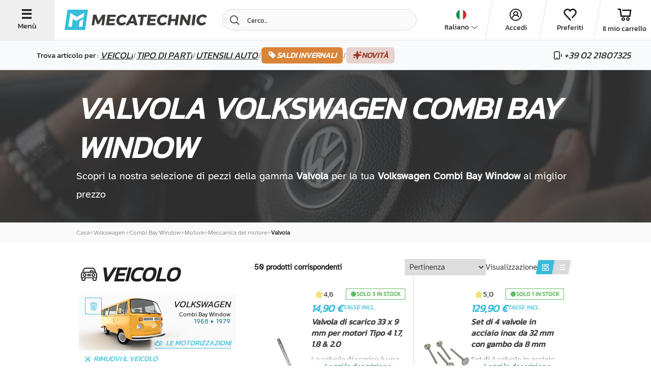

--- FILE ---
content_type: text/html; charset=UTF-8
request_url: https://www.mecatechnic.com/it-IT/b-volkswagen/m-combi-bay-window/c-183-valvola
body_size: 66512
content:
<!DOCTYPE html>
<html lang="it" data-country="IT">
<head>
    <meta charset="UTF-8">
    <meta name="viewport" content="width=device-width, initial-scale=1.0">
                    
            <meta name="apple-mobile-web-app-capable" content="yes">
        <meta name="apple-mobile-web-app-status-bar-style" content="#00aeef">
        <meta name="apple-mobile-web-app-title" content="Mecatechnic">
        <meta name="theme-color" content="#00aeef">
        <link rel="manifest" href="/manifest.json">
    
    
    <title>Valvola per Volkswagen Combi Bay Window al miglior prezzo | Mecatechnic - </title>
    <meta name="Description" content="Valvola per il vostro Volkswagen Combi Bay Window. ✅ Ottimo rapporto qualità/prezzo. ✅ Spedizione veloce | ">

                        <link rel="alternate" href="https://www.mecatechnic.com/fr-FR/b-volkswagen/m-combi-bay-window/c-183-soupape" hreflang="fr">
                    <link rel="alternate" href="https://www.mecatechnic.com/es-ES/b-volkswagen/m-combi-bay-window/c-183-valvula" hreflang="es">
                    <link rel="alternate" href="https://www.mecatechnic.com/en-GB/b-volkswagen/m-combi-bay-window/c-183-valve" hreflang="en">
                    <link rel="alternate" href="https://www.mecatechnic.com/it-IT/b-volkswagen/m-combi-bay-window/c-183-valvola" hreflang="it">
                    <link rel="alternate" href="https://www.mecatechnic.com/pt-PT/b-volkswagen/m-combi-bay-window/c-183-valvula" hreflang="pt">
                    <link rel="alternate" href="https://www.mecatechnic.com/nl-NL/b-volkswagen/m-combi-bay-window/c-183-klep" hreflang="nl">
                    <link rel="alternate" href="https://www.mecatechnic.com/de-DE/b-volkswagen/m-combi-bay-window/c-183-ventil" hreflang="de">
                
    

                <link rel="canonical" href="https://www.mecatechnic.com/it-IT/b-volkswagen/m-combi-bay-window/c-183-valvola">
    
            <meta property="og:image" content="/img/imgNew/photos/opengraph/OG-meca.jpg"/>
    
                <link rel="icon" type="image/svg" href="/img/imgNew/pictos/logo-meca-M.svg"/>
        <link rel="stylesheet" href="/build/6387.53e978c8.css"><link rel="stylesheet" href="/build/8437.0197269c.css"><link rel="stylesheet" href="/build/5008.d5654fc0.css"><link rel="stylesheet" href="/build/2719.c9a03082.css"><link rel="stylesheet" href="/build/2620.8f70820b.css">
    
    <link rel="stylesheet" href="/build/new-category-meca.d1c3c687.css">
        
    <link rel="apple-touch-icon" sizes="180x180"
          href="/img/imgNew/favicon/mecale-touch-icon.png">
    <link rel="icon" type="image/png" sizes="32x32"
          href="/img/imgNew/favicon/meca/favicon-32x32.png">
    <link rel="icon" type="image/png" sizes="16x16"
          href="/img/imgNew/favicon/meca/favicon-16x16.png">
    <link rel="manifest" href="/img/imgNew/favicon/meca/site.webmanifest">
    <link rel="mask-icon" href="/img/imgNew/favicon/meca/safari-pinned-tab.svg" color="#00aeef">
    <link rel="shortcut icon" href="/img/imgNew/favicon/meca/favicon.ico">
    <meta name="msapplication-TileColor" content="#da532c">
    <meta name="msapplication-config" content="/img/imgNew/favicon/meca/browserconfig.xml">
    <meta name="theme-color" content="#ffffff">
    <script>
        (function (w, d, s, l, i) {
            w[l] = w[l] || [];
            w[l].push({
                'gtm.start':
                    new Date().getTime(), event: 'gtm.js'
            });
            var f = d.getElementsByTagName(s)[0],
                j = d.createElement(s), dl = l != 'dataLayer' ? '&l=' + l : '';
            j.async = true;
            j.src =
                'https://sst.mecatechnic.com/q7jjb2gddfkdkuh.js?aw=' + i.replace(/^GTM-/, '') + dl;
            f.parentNode.insertBefore(j, f);
        })(window, document, 'script', 'dataLayer', 'GTM-WFLT3K');
    </script>

</head>

<body data-tp=""
      data-admin="false" data-site="mecatechnic"
      id="body"
      >
<div id="layer"></div>

<noscript>
    <iframe src="https://sst.mecatechnic.com/ns.html?id=GTM-WFLT3K"
            height="0" width="0" style="display:none;visibility:hidden">
    </iframe>
</noscript>
<div id="popup" class="z-20"></div>

<span class="frz-nocache">
    <div id="infos-clients" data-admin="false"></div>
</span>

<!-- ABTASTY -->
<span class="frz-nocache">
        <script type="text/javascript" src="https://try.abtasty.com/5beea10e63d32c8e035ef86633806984.js"></script>
    </span>
<!-- END ABTASTY -->

        <span class="frz-nocache">
        <script>window.dataLayer = window.dataLayer || [];</script>
                            <script>
                    let alreadyCalled = false;
                    let datalayerObjects = [];

                    let dataLayerSession = JSON.parse(`\u007B\u0022base\u0022\u003A\u0022\u007B\\\u0022login_status\\\u0022\u003A\\\u0022unlogged\\\u0022,\\\u0022unique_path\\\u0022\u003A\\\u0022\\\\\\\/fr\u002DFR\\\\\\\/b\u002Dvolkswagen\\\\\\\/m\u002Dcombi\u002Dbay\u002Dwindow\\\\\\\/c\u002D183\u002Dsoupape\\\u0022,\\\u0022lang\\\u0022\u003A\\\u0022IT\\\u0022,\\\u0022env_dev\\\u0022\u003A\\\u0022prod\\\u0022,\\\u0022client_type\\\u0022\u003A\\\u0022Prospect\\\u0022\u007D\u0022,\u0022page_modelCategory\u0022\u003A\u0022\u007B\\\u0022page_type\\\u0022\u003A\\\u0022produit\\\u0022,\\\u0022page_type2\\\u0022\u003A\\\u0022categorie\\\u0022,\\\u0022category_level\\\u0022\u003A\\\u00222\\\u0022,\\\u0022empty_category\\\u0022\u003Afalse,\\\u0022brand\\\u0022\u003A\\\u0022Volkswagen\\\u0022,\\\u0022brand_model\\\u0022\u003A\\\u0022Volkswagen\u0020Combi\u0020Bay\u0020Window\\\u0022,\\\u0022is_brand_fav\\\u0022\u003Atrue,\\\u0022is_model_fav\\\u0022\u003Atrue,\\\u0022breadcrumb\\\u0022\u003A\\\u0022Volkswagen\u0020\u002D\u003E\u0020Combi\u0020Bay\u0020Window\u0020\u002D\u003E\u0020Moteur\u0020\u002D\u003E\u0020M\\u00e9canique\u0020moteur\u0020\u002D\u003E\u0020Soupape\\\u0022,\\\u0022unique_breadcrumb\\\u0022\u003A\\\u0022\\\u0022,\\\u0022category0\\\u0022\u003A\\\u0022\\\u0022,\\\u0022category1\\\u0022\u003A\\\u0022\\\u0022,\\\u0022category2\\\u0022\u003A\\\u0022\\\u0022,\\\u0022category3\\\u0022\u003A\\\u0022\\\u0022\u007D\u0022\u007D`);
                    let pageName = JSON.parse(`\u0022page_modelCategory\u0022`);

                    Object.entries(dataLayerSession).forEach((json) => {
                        let parsedObject = JSON.parse(json[1]);

                        // Check if key starts with 'page_' and then if key is 'page_' + actual page
                        if (!json[0].startsWith('page_') || (json[0].startsWith('page_') && json[0] === pageName)) {
                            datalayerObjects.push(parsedObject);
                        }
                    });

                    dataLayer.push(...datalayerObjects);
                </script>
                </span>
    

    <script src="/build/runtime.7d43441b.js" defer></script><script src="/build/8602.9244abc1.js" defer></script><script src="/build/1843.1708a8fa.js" defer></script><script src="/build/5575.2bbeb2a3.js" defer></script><script src="/build/8137.6d5807a3.js" defer></script><script src="/build/9414.b98c7931.js" defer></script><script src="/build/4805.9eba25d1.js" defer></script><script src="/build/3533.f0fa9a21.js" defer></script><script src="/build/4300.82384116.js" defer></script><script src="/build/item-impression-event-meca.ecd7ca50.js" defer></script>

        <script type="application/ld+json" id="website-schema">
        {
            "@context": "https://schema.org",
            "@type": "WebSite",
            "url": "https://www.mecatechnic.com/",
		    "name" : "MECATECHNIC",
		    "alternateName" : "Mecatechnic.com"
	    }
    </script>


            <span class="frz-nocache">
            <script type="application/ld+json">
                [{"@context":"https:\/\/schema.org","@type":"BreadcrumbList","itemListElement":[{"@type":"ListItem","position":1,"name":"Volkswagen","item":"https:\/\/www.mecatechnic.com\/it-IT\/b-volkswagen"},{"@type":"ListItem","position":2,"name":"Combi Bay Window","item":"https:\/\/www.mecatechnic.com\/it-IT\/b-volkswagen\/m-combi-bay-window"},{"@type":"ListItem","position":3,"name":"Motore","item":"https:\/\/www.mecatechnic.com\/it-IT\/b-volkswagen\/m-combi-bay-window\/c-40-motore"},{"@type":"ListItem","position":4,"name":"Meccanica del motore","item":"https:\/\/www.mecatechnic.com\/it-IT\/b-volkswagen\/m-combi-bay-window\/c-109-meccanica-del-motore"},{"@type":"ListItem","position":5,"name":"Valvola","item":"https:\/\/www.mecatechnic.com\/it-IT\/b-volkswagen\/m-combi-bay-window\/c-183-valvola"}]}]
            </script>
        </span>
                    
<div class="hp-SideNavbarParent meca-sidenavbar">
    <div class="hp-SideNavbar">
        <div class="hp-SideNavbarContainer">
            <div class="container-cross hp-SideNavbarClose flex-s-v">
                <span class="icon-new-cross"></span>
                <span class="label-btn-3">Chiudere</span>
            </div>
            <div class="flex-s-v container-sidenav">
                <div class="top-block">
                    <div class="container-logo flex-s-h">
                        <img src="/img/imgNew/pictos/new-logo-meca.svg"/>
                        <div class="container-cross hp-SideNavbarClose flex-s-v">
                            <span class="icon-new-cross"></span>
                            <span class="label-btn-3">Chiudere</span>
                        </div>
                    </div>

                    <div class="menu">
                        <p class="text-large">Trova articolo per&nbsp;:&nbsp;</p>
                        <div class="menu-item flex-s-h open-brand">
                            <p>Veicoli</p>                             <span class="icon-new-chev-right"></span>
                        </div>
                        <div class="menu-item flex-s-h open-categories">
                            <p>Tipo di parti</p>                             <span class="icon-new-chev-right"></span>
                        </div>
                        <a href="/it-IT/c-96678-strumenti-per-il-settore-automobilistico"
                        >
                            <div class="menu-item flex-s-h go-to-tools">
                                <p>utensili auto</p>
                                <span class="icon-new-chev-right"></span>
                            </div>
                        </a>

                                                    <a href="
                                                        /it-IT/campagna/soldes-hiver-2026
                            "
                               class="good-deal-menu-item flex-s-h">
                                <span class="good-deals-item italic">SALDI INVERNALI</span>
                                <span class="icon-new-chev-right good-deals-item"></span>
                            </a>
                        

                        <a href="/it-IT/new-products"
                           class="good-deal-menu-item flex-s-h">
                            <span class="good-deals-item italic">Novità</span>
                            <span class="icon-new-chev-right good-deals-item"></span>
                        </a>
                    </div>
                </div>
                <div class="bottom-block">
                    <div class="hp-SideNavbarItemSocial">
                        <div class="flexbox-center">
            <div data-target="_blank" rel="nofollow"
             data-obf="https://www.facebook.com/mecatechnic.wambrechies/"
             class="btn-socials-new flexbox-center fb obfuscated-link">
            <span class="icon-facebook"></span>
        </div>
        <div data-target="_blank" rel="nofollow"
             data-obf="https://www.youtube.com/user/MECATECHNIC" 
             class="btn-socials-new mid-button flexbox-center ytb obfuscated-link">
            <span class="icon-youtube"></span>
        </div>
        <div data-target="_blank" rel="nofollow"
             data-obf="https://www.instagram.com/mecatechnic/" 
             class="btn-socials-new flexbox-center ig obfuscated-link">
            <span class="icon-instagram"></span>
        </div>
    </div>                    </div>
                    <div class="block-buttons">
                        <span class="frz-nocache">
    <div class="flex-s-h button-item item-first">

                    <span class="icon-new-user flexbox-center"></span>
                                                
                    <div data-obf="/it-IT/loginNew" class="obfuscated-link">
                <p class="text-large">Accedi</p>
            </div>
            </div>
</span>
<div class="flex-s-h button-item">
    <span class="icon-new-heart"></span>
            <div class="obfuscated-link"
           data-obf="/it-IT/ma-liste-envie">
            <p class="text-large">Preferiti</p>
        </div>
    </div>
<div class="flex-s-h button-item">
    <span class="icon-new-cart"></span>
            <div class="obfuscated-link"
             data-obf="/it-IT/panier.asp">
            <p class="text-large">Il mio carrello</p>
        </div>
    </div>
<div class="flex-s-h button-item">
    <span class="icon-new-phone"></span>
            <div class="obfuscated-link"
             data-obf="/it-IT/contact/formulaire.asp">
            <p class="text-large">Contattarci</p>
        </div>
    </div>                    </div>
                </div>
            </div>

            <div class="container-second-side">
                <div class="categories-container">
                    <div class="close-second-nav container-return">
                        <p class="text">
                            <span class="icon-new-arrow-left"></span>Torna indietro
                        </p>
                    </div>
                    <div class="flex-s-h title-container">
                        <p class="title-h4 title">Catégories</p>
                    </div>
                                        <span class="frz-nocache">
                                                                                                                        <a href="/it-IT/b-volkswagen/m-combi-bay-window/c-111-carburazione"
                                       class="menu-item flex-s-h">
                                    <div class="left-part flex-s-h">
                                        <span class="icon-new-cat-carburation"></span>
                                        <p class="title-categorie flexbox-center">Carburazione</p>
                                    </div>
                                    <span class="icon-new-chev-right"></span>
                                </a>
                                                                                                                                                                                    <a href="/it-IT/b-volkswagen/m-combi-bay-window/c-4-carrozzeria"
                                       class="menu-item flex-s-h">
                                    <div class="left-part flex-s-h">
                                        <span class="icon-new-cat-carrosserie"></span>
                                        <p class="title-categorie flexbox-center">Carrozzeria</p>
                                    </div>
                                    <span class="icon-new-chev-right"></span>
                                </a>
                                                                                                                                                                                    <a href="/it-IT/b-volkswagen/m-combi-bay-window/c-53-cavo"
                                       class="menu-item flex-s-h">
                                    <div class="left-part flex-s-h">
                                        <span class="icon-new-cat-cable"></span>
                                        <p class="title-categorie flexbox-center">Cavo</p>
                                    </div>
                                    <span class="icon-new-chev-right"></span>
                                </a>
                                                                                                                                                                                    <a href="/it-IT/b-volkswagen/m-combi-bay-window/c-55-direzione"
                                       class="menu-item flex-s-h">
                                    <div class="left-part flex-s-h">
                                        <span class="icon-new-cat-direction"></span>
                                        <p class="title-categorie flexbox-center">Direzione</p>
                                    </div>
                                    <span class="icon-new-chev-right"></span>
                                </a>
                                                                                                                                                                                    <a href="/it-IT/b-volkswagen/m-combi-bay-window/c-15-elettricita"
                                       class="menu-item flex-s-h">
                                    <div class="left-part flex-s-h">
                                        <span class="icon-new-cat-elec"></span>
                                        <p class="title-categorie flexbox-center">Elettricità</p>
                                    </div>
                                    <span class="icon-new-chev-right"></span>
                                </a>
                                                                                                                                                                                    <a href="/it-IT/b-volkswagen/m-combi-bay-window/c-1-esterno"
                                       class="menu-item flex-s-h">
                                    <div class="left-part flex-s-h">
                                        <span class="icon-new-cat-exterieur"></span>
                                        <p class="title-categorie flexbox-center">Esterno</p>
                                    </div>
                                    <span class="icon-new-chev-right"></span>
                                </a>
                                                                                                                                                                                    <a href="/it-IT/b-volkswagen/m-combi-bay-window/c-119-filtri"
                                       class="menu-item flex-s-h">
                                    <div class="left-part flex-s-h">
                                        <span class="icon-new-cat-filtre"></span>
                                        <p class="title-categorie flexbox-center">Filtri</p>
                                    </div>
                                    <span class="icon-new-chev-right"></span>
                                </a>
                                                                                                                                                                                    <a href="/it-IT/b-volkswagen/m-combi-bay-window/c-44-frenaggio"
                                       class="menu-item flex-s-h">
                                    <div class="left-part flex-s-h">
                                        <span class="icon-new-cat-frein"></span>
                                        <p class="title-categorie flexbox-center">Frenaggio</p>
                                    </div>
                                    <span class="icon-new-chev-right"></span>
                                </a>
                                                                                                                                                                                    <a href="/it-IT/b-volkswagen/m-combi-bay-window/c-49-interno"
                                       class="menu-item flex-s-h">
                                    <div class="left-part flex-s-h">
                                        <span class="icon-new-cat-interieur"></span>
                                        <p class="title-categorie flexbox-center">Interno</p>
                                    </div>
                                    <span class="icon-new-chev-right"></span>
                                </a>
                                                                                                                                                                                    <a href="/it-IT/b-volkswagen/m-combi-bay-window/c-40-motore"
                                       class="menu-item flex-s-h">
                                    <div class="left-part flex-s-h">
                                        <span class="icon-new-cat-moteur"></span>
                                        <p class="title-categorie flexbox-center">Motore</p>
                                    </div>
                                    <span class="icon-new-chev-right"></span>
                                </a>
                                                                                                                                                                                    <a href="/it-IT/b-volkswagen/m-combi-bay-window/c-320-ruote-e-pneumatici"
                                       class="menu-item flex-s-h">
                                    <div class="left-part flex-s-h">
                                        <span class="icon-new-cat-roue"></span>
                                        <p class="title-categorie flexbox-center">Ruote e pneumatici</p>
                                    </div>
                                    <span class="icon-new-chev-right"></span>
                                </a>
                                                                                                                                                                                    <a href="/it-IT/b-volkswagen/m-combi-bay-window/c-69-scarico"
                                       class="menu-item flex-s-h">
                                    <div class="left-part flex-s-h">
                                        <span class="icon-new-cat-echappement"></span>
                                        <p class="title-categorie flexbox-center">Scarico</p>
                                    </div>
                                    <span class="icon-new-chev-right"></span>
                                </a>
                                                                                                                                                                                    <a href="/it-IT/b-volkswagen/m-combi-bay-window/c-60-scatola-e-trasmissione"
                                       class="menu-item flex-s-h">
                                    <div class="left-part flex-s-h">
                                        <span class="icon-new-cat-transmission"></span>
                                        <p class="title-categorie flexbox-center">Scatola e trasmissione</p>
                                    </div>
                                    <span class="icon-new-chev-right"></span>
                                </a>
                                                                                                                                                                                    <a href="/it-IT/b-volkswagen/m-combi-bay-window/c-46-sonde-e-sensori"
                                       class="menu-item flex-s-h">
                                    <div class="left-part flex-s-h">
                                        <span class="icon-new-cat-sonde"></span>
                                        <p class="title-categorie flexbox-center">Sonde e sensori</p>
                                    </div>
                                    <span class="icon-new-chev-right"></span>
                                </a>
                                                                                                                                                                                    <a href="/it-IT/b-volkswagen/m-combi-bay-window/c-234-sospensione"
                                       class="menu-item flex-s-h">
                                    <div class="left-part flex-s-h">
                                        <span class="icon-new-cat-suspension"></span>
                                        <p class="title-categorie flexbox-center">Sospensione</p>
                                    </div>
                                    <span class="icon-new-chev-right"></span>
                                </a>
                                                                                                                                                                                    <a href="/it-IT/b-volkswagen/m-combi-bay-window/c-629-sviluppo-e-campeggio"
                                       class="menu-item flex-s-h">
                                    <div class="left-part flex-s-h">
                                        <span class="icon-new-cat-camping"></span>
                                        <p class="title-categorie flexbox-center">Sviluppo e campeggio</p>
                                    </div>
                                    <span class="icon-new-chev-right"></span>
                                </a>
                                                                                                                                                                                    <a href="/it-IT/b-volkswagen/m-combi-bay-window/c-218-carrelli"
                                       class="menu-item flex-s-h">
                                    <div class="left-part flex-s-h">
                                        <span class="icon-new-cat-train-roulant"></span>
                                        <p class="title-categorie flexbox-center">carrelli</p>
                                    </div>
                                    <span class="icon-new-chev-right"></span>
                                </a>
                                                                                                        </span>

                    <div class="flex-s-h title-container">
                        <p class="title-h4 title">Autres catégories</p>
                    </div>
                    <span class="frz-nocache">
                                                    <a href="/it-IT/c-809-attrezzatura-da-officina"
                               class="menu-item flex-s-h obfuscated-link">
                                <div class="left-part flex-s-h">
                                    <span class="icon-new-cat-equip-atelier"></span>
                                    <p class="title-categorie flexbox-center">Attrezzatura da officina</p>
                                </div>
                                <span class="icon-new-chev-right"></span>
                            </a>
                                                    <a href="/it-IT/c-2844-calze-da-neve"
                               class="menu-item flex-s-h obfuscated-link">
                                <div class="left-part flex-s-h">
                                    <span class="icon-new-cat-chaussette-neige"></span>
                                    <p class="title-categorie flexbox-center">Calze da neve</p>
                                </div>
                                <span class="icon-new-chev-right"></span>
                            </a>
                                                    <a href="/it-IT/c-162-elementi-di-fissaggio-e-ferramenta"
                               class="menu-item flex-s-h obfuscated-link">
                                <div class="left-part flex-s-h">
                                    <span class="icon-new-cat-visserie"></span>
                                    <p class="title-categorie flexbox-center">Elementi di fissaggio e ferramenta</p>
                                </div>
                                <span class="icon-new-chev-right"></span>
                            </a>
                                                    <a href="/it-IT/c-481-idee-regalo"
                               class="menu-item flex-s-h obfuscated-link">
                                <div class="left-part flex-s-h">
                                    <span class="icon-new-cat-cadeau"></span>
                                    <p class="title-categorie flexbox-center">Idee regalo</p>
                                </div>
                                <span class="icon-new-chev-right"></span>
                            </a>
                                                    <a href="/it-IT/c-29-lampadine"
                               class="menu-item flex-s-h obfuscated-link">
                                <div class="left-part flex-s-h">
                                    <span class="icon-new-cat-ampoule"></span>
                                    <p class="title-categorie flexbox-center">Lampadine</p>
                                </div>
                                <span class="icon-new-chev-right"></span>
                            </a>
                                                    <a href="/it-IT/c-764-oli-grassi-liquidi"
                               class="menu-item flex-s-h obfuscated-link">
                                <div class="left-part flex-s-h">
                                    <span class="icon-new-cat-huile"></span>
                                    <p class="title-categorie flexbox-center">Oli - grassi - liquidi</p>
                                </div>
                                <span class="icon-new-chev-right"></span>
                            </a>
                                                    <a href="/it-IT/c-390-parti-di-ricambio-per-moto"
                               class="menu-item flex-s-h obfuscated-link">
                                <div class="left-part flex-s-h">
                                    <span class="icon-new-cat-moto"></span>
                                    <p class="title-categorie flexbox-center">Parti di ricambio per moto</p>
                                </div>
                                <span class="icon-new-chev-right"></span>
                            </a>
                                                    <a href="/it-IT/c-656-pulizia-delauto"
                               class="menu-item flex-s-h obfuscated-link">
                                <div class="left-part flex-s-h">
                                    <span class="icon-new-cat-nettoyage"></span>
                                    <p class="title-categorie flexbox-center">Pulizia dell&#039;auto</p>
                                </div>
                                <span class="icon-new-chev-right"></span>
                            </a>
                                                    <a href="/it-IT/c-686-rivista-di-auto"
                               class="menu-item flex-s-h obfuscated-link">
                                <div class="left-part flex-s-h">
                                    <span class="icon-new-cat-revue"></span>
                                    <p class="title-categorie flexbox-center">Rivista di auto</p>
                                </div>
                                <span class="icon-new-chev-right"></span>
                            </a>
                                                    <a href="/it-IT/c-96902-strumenti-generici"
                               class="menu-item flex-s-h obfuscated-link">
                                <div class="left-part flex-s-h">
                                    <span class="icon-new-cat-outillage-generique"></span>
                                    <p class="title-categorie flexbox-center">Strumenti generici</p>
                                </div>
                                <span class="icon-new-chev-right"></span>
                            </a>
                                                    <a href="/it-IT/c-96678-strumenti-per-il-settore-automobilistico"
                               class="menu-item flex-s-h obfuscated-link">
                                <div class="left-part flex-s-h">
                                    <span class="icon-new-cat-outillage-automobile"></span>
                                    <p class="title-categorie flexbox-center">Strumenti per il settore automobilistico</p>
                                </div>
                                <span class="icon-new-chev-right"></span>
                            </a>
                                            </span>
                </div>
                <div class="brand-container">
                    <div class="close-second-nav container-return">
                        <p class="text">
                            <span class="icon-new-arrow-left"></span>Torna indietro
                        </p>
                    </div>
                    <div class="flex-s-h title-container">
                        <p class="title-h4 title">I costruttori preferiti</p>
                    </div>

                    
                                                                                                                                                                                                                                            <a href="/it-IT/b-volkswagen"
                                   class="menu-item flex-s-h">
                                    <div class="left-part flex-s-h">
                                        <span class="icon-new-brand-vw"></span>
                                        <p class="title-categorie flexbox-center">Volkswagen</p>
                                    </div>
                                    <span class="icon-new-chev-right"></span>
                                </a>
                                                                                                                                                            <a href="/it-IT/b-bmw"
                                   class="menu-item flex-s-h">
                                    <div class="left-part flex-s-h">
                                        <span class="icon-new-brand-bmw"></span>
                                        <p class="title-categorie flexbox-center">BMW</p>
                                    </div>
                                    <span class="icon-new-chev-right"></span>
                                </a>
                                                                                                                                                            <a href="/it-IT/b-porsche"
                                   class="menu-item flex-s-h">
                                    <div class="left-part flex-s-h">
                                        <span class="icon-new-brand-porsche"></span>
                                        <p class="title-categorie flexbox-center">Porsche</p>
                                    </div>
                                    <span class="icon-new-chev-right"></span>
                                </a>
                                                                                                                                                            <a href="/it-IT/b-mazda"
                                   class="menu-item flex-s-h">
                                    <div class="left-part flex-s-h">
                                        <span class="icon-new-brand-mazda"></span>
                                        <p class="title-categorie flexbox-center">Mazda</p>
                                    </div>
                                    <span class="icon-new-chev-right"></span>
                                </a>
                                                                                                                                                            <a href="/it-IT/b-citroen"
                                   class="menu-item flex-s-h">
                                    <div class="left-part flex-s-h">
                                        <span class="icon-new-brand-citroen"></span>
                                        <p class="title-categorie flexbox-center">Citroën</p>
                                    </div>
                                    <span class="icon-new-chev-right"></span>
                                </a>
                                                                                                                                                            <a href="/it-IT/b-renault"
                                   class="menu-item flex-s-h">
                                    <div class="left-part flex-s-h">
                                        <span class="icon-new-brand-renault"></span>
                                        <p class="title-categorie flexbox-center">Renault</p>
                                    </div>
                                    <span class="icon-new-chev-right"></span>
                                </a>
                                                                                                                                                            <a href="/it-IT/b-peugeot"
                                   class="menu-item flex-s-h">
                                    <div class="left-part flex-s-h">
                                        <span class="icon-new-brand-peugeot"></span>
                                        <p class="title-categorie flexbox-center">Peugeot</p>
                                    </div>
                                    <span class="icon-new-chev-right"></span>
                                </a>
                                                                                                                                                            <a href="/it-IT/b-audi"
                                   class="menu-item flex-s-h">
                                    <div class="left-part flex-s-h">
                                        <span class="icon-new-brand-audi"></span>
                                        <p class="title-categorie flexbox-center">Audi</p>
                                    </div>
                                    <span class="icon-new-chev-right"></span>
                                </a>
                                                                                                                                                            <a href="/it-IT/b-mercedes"
                                   class="menu-item flex-s-h">
                                    <div class="left-part flex-s-h">
                                        <span class="icon-new-brand-mercedes"></span>
                                        <p class="title-categorie flexbox-center">Mercedes</p>
                                    </div>
                                    <span class="icon-new-chev-right"></span>
                                </a>
                                                                                                                                                            <a href="/it-IT/b-mini"
                                   class="menu-item flex-s-h">
                                    <div class="left-part flex-s-h">
                                        <span class="icon-new-brand-mini"></span>
                                        <p class="title-categorie flexbox-center">Mini</p>
                                    </div>
                                    <span class="icon-new-chev-right"></span>
                                </a>
                                                                                                                                                            <a href="/it-IT/b-seat"
                                   class="menu-item flex-s-h">
                                    <div class="left-part flex-s-h">
                                        <span class="icon-new-brand-seat"></span>
                                        <p class="title-categorie flexbox-center">Seat</p>
                                    </div>
                                    <span class="icon-new-chev-right"></span>
                                </a>
                                                                                                                                                            <a href="/it-IT/b-alpine"
                                   class="menu-item flex-s-h">
                                    <div class="left-part flex-s-h">
                                        <span class="icon-new-brand-alpine"></span>
                                        <p class="title-categorie flexbox-center">Alpine</p>
                                    </div>
                                    <span class="icon-new-chev-right"></span>
                                </a>
                                                                                                                                                            <a href="/it-IT/b-skoda"
                                   class="menu-item flex-s-h">
                                    <div class="left-part flex-s-h">
                                        <span class="icon-new-brand-skoda"></span>
                                        <p class="title-categorie flexbox-center">Skoda</p>
                                    </div>
                                    <span class="icon-new-chev-right"></span>
                                </a>
                                                                                                                                                            <a href="/it-IT/b-mg"
                                   class="menu-item flex-s-h">
                                    <div class="left-part flex-s-h">
                                        <span class="icon-new-brand-mg"></span>
                                        <p class="title-categorie flexbox-center">MG</p>
                                    </div>
                                    <span class="icon-new-chev-right"></span>
                                </a>
                                                                        
                    <div class="flex-s-h title-container scnd-title">
                        <p class="title-h4 title">Altre costruttori</p>
                    </div>

                                                                                                        <a href="/it-IT/b-fiat"
                                   class="menu-sub-item flex-s-h">
                                    <div class="left-part flex-s-h">
                                        <p class="title-categorie flexbox-center">Fiat</p>
                                    </div>
                                    <span class="icon-new-chev-right"></span>
                                </a>
                                                                                                                                                            <a href="/it-IT/b-ford-europe"
                                   class="menu-sub-item flex-s-h">
                                    <div class="left-part flex-s-h">
                                        <p class="title-categorie flexbox-center">Ford Europe</p>
                                    </div>
                                    <span class="icon-new-chev-right"></span>
                                </a>
                                                                                                                                                            <a href="/it-IT/b-opel"
                                   class="menu-sub-item flex-s-h">
                                    <div class="left-part flex-s-h">
                                        <p class="title-categorie flexbox-center">Opel</p>
                                    </div>
                                    <span class="icon-new-chev-right"></span>
                                </a>
                                                                                                                                                                                                                                                                                                                                                                                                                                                                                                                                                                                                                                                                                                                
                                                                <div class="flex-s-h title-container scnd-title">
                            <p class="title-h4 title">I nostri modelli</p>
                        </div>
                                                    <a href="/it-IT/b-volkswagen/m-maggiolino" class="menu-sub-item flex-s-h">
                                <div class="left-part flex-s-h">
                                    <p class="title-categorie flexbox-center">
                                        VW Cox
                                    </p>
                                </div>
                                <span class="icon-new-chev-right"></span>
                            </a>
                                                    <a href="/it-IT/b-volkswagen/m-golf-1" class="menu-sub-item flex-s-h">
                                <div class="left-part flex-s-h">
                                    <p class="title-categorie flexbox-center">
                                        VW Golf 1
                                    </p>
                                </div>
                                <span class="icon-new-chev-right"></span>
                            </a>
                                                    <a href="/it-IT/b-volkswagen/m-golf-2" class="menu-sub-item flex-s-h">
                                <div class="left-part flex-s-h">
                                    <p class="title-categorie flexbox-center">
                                        VW Golf 2
                                    </p>
                                </div>
                                <span class="icon-new-chev-right"></span>
                            </a>
                                                    <a href="/it-IT/b-volkswagen/m-golf-3" class="menu-sub-item flex-s-h">
                                <div class="left-part flex-s-h">
                                    <p class="title-categorie flexbox-center">
                                        VW Golf 3
                                    </p>
                                </div>
                                <span class="icon-new-chev-right"></span>
                            </a>
                                                    <a href="/it-IT/b-volkswagen/m-golf-4" class="menu-sub-item flex-s-h">
                                <div class="left-part flex-s-h">
                                    <p class="title-categorie flexbox-center">
                                        VW Golf 4
                                    </p>
                                </div>
                                <span class="icon-new-chev-right"></span>
                            </a>
                                                    <a href="/it-IT/b-volkswagen/m-transporter-t6" class="menu-sub-item flex-s-h">
                                <div class="left-part flex-s-h">
                                    <p class="title-categorie flexbox-center">
                                        VW Transporter T6
                                    </p>
                                </div>
                                <span class="icon-new-chev-right"></span>
                            </a>
                                                    <a href="/it-IT/b-volkswagen/m-golf-5" class="menu-sub-item flex-s-h">
                                <div class="left-part flex-s-h">
                                    <p class="title-categorie flexbox-center">
                                        VW golf 5
                                    </p>
                                </div>
                                <span class="icon-new-chev-right"></span>
                            </a>
                                                    <a href="/it-IT/b-volkswagen/m-golf-6" class="menu-sub-item flex-s-h">
                                <div class="left-part flex-s-h">
                                    <p class="title-categorie flexbox-center">
                                        VW golf 6
                                    </p>
                                </div>
                                <span class="icon-new-chev-right"></span>
                            </a>
                                                    <a href="/it-IT/b-volkswagen/m-transporter-t25-t3" class="menu-sub-item flex-s-h">
                                <div class="left-part flex-s-h">
                                    <p class="title-categorie flexbox-center">
                                        VW Transporter T25 - T3
                                    </p>
                                </div>
                                <span class="icon-new-chev-right"></span>
                            </a>
                                                    <a href="/it-IT/b-volkswagen/m-transporter-t4" class="menu-sub-item flex-s-h">
                                <div class="left-part flex-s-h">
                                    <p class="title-categorie flexbox-center">
                                        VW Transporter T4
                                    </p>
                                </div>
                                <span class="icon-new-chev-right"></span>
                            </a>
                                                    <a href="/it-IT/b-volkswagen/m-transporter-t5" class="menu-sub-item flex-s-h">
                                <div class="left-part flex-s-h">
                                    <p class="title-categorie flexbox-center">
                                        VW Transporter T5
                                    </p>
                                </div>
                                <span class="icon-new-chev-right"></span>
                            </a>
                                                    <a href="/it-IT/b-bmw/m-e46" class="menu-sub-item flex-s-h">
                                <div class="left-part flex-s-h">
                                    <p class="title-categorie flexbox-center">
                                        BMW e46
                                    </p>
                                </div>
                                <span class="icon-new-chev-right"></span>
                            </a>
                                                    <a href="/it-IT/b-porsche/m-911" class="menu-sub-item flex-s-h">
                                <div class="left-part flex-s-h">
                                    <p class="title-categorie flexbox-center">
                                        Porsche 911
                                    </p>
                                </div>
                                <span class="icon-new-chev-right"></span>
                            </a>
                                                    <a href="/it-IT/b-audi/m-a3-8p" class="menu-sub-item flex-s-h">
                                <div class="left-part flex-s-h">
                                    <p class="title-categorie flexbox-center">
                                        Audi A3 8P
                                    </p>
                                </div>
                                <span class="icon-new-chev-right"></span>
                            </a>
                                                    <a href="/it-IT/b-bmw/m-e30" class="menu-sub-item flex-s-h">
                                <div class="left-part flex-s-h">
                                    <p class="title-categorie flexbox-center">
                                        BMW e30
                                    </p>
                                </div>
                                <span class="icon-new-chev-right"></span>
                            </a>
                                                    <a href="/it-IT/b-bmw/m-e36" class="menu-sub-item flex-s-h">
                                <div class="left-part flex-s-h">
                                    <p class="title-categorie flexbox-center">
                                        BMW e36
                                    </p>
                                </div>
                                <span class="icon-new-chev-right"></span>
                            </a>
                                                    <a href="/it-IT/b-bmw/m-e10" class="menu-sub-item flex-s-h">
                                <div class="left-part flex-s-h">
                                    <p class="title-categorie flexbox-center">
                                        BMW e10
                                    </p>
                                </div>
                                <span class="icon-new-chev-right"></span>
                            </a>
                                                    <a href="/it-IT/b-bmw/m-e34" class="menu-sub-item flex-s-h">
                                <div class="left-part flex-s-h">
                                    <p class="title-categorie flexbox-center">
                                        BMW e34
                                    </p>
                                </div>
                                <span class="icon-new-chev-right"></span>
                            </a>
                                                    <a href="/it-IT/b-peugeot/m-205" class="menu-sub-item flex-s-h">
                                <div class="left-part flex-s-h">
                                    <p class="title-categorie flexbox-center">
                                        Peugeot 205
                                    </p>
                                </div>
                                <span class="icon-new-chev-right"></span>
                            </a>
                                                    <a href="/it-IT/b-renault/m-4" class="menu-sub-item flex-s-h">
                                <div class="left-part flex-s-h">
                                    <p class="title-categorie flexbox-center">
                                        Renault 4L
                                    </p>
                                </div>
                                <span class="icon-new-chev-right"></span>
                            </a>
                                                    <a href="/it-IT/b-citroen/m-2cv" class="menu-sub-item flex-s-h">
                                <div class="left-part flex-s-h">
                                    <p class="title-categorie flexbox-center">
                                        Citroën 2 CV
                                    </p>
                                </div>
                                <span class="icon-new-chev-right"></span>
                            </a>
                                                            </div>
            </div>
        </div>
    </div>
    <div class="hp-SideNavbarBrother">

    </div>
</div>




<div class="hp-GlobalContainer global-container-mecatechnic">
            <span class="frz-nocache">
    <div id="alert-box">
            </div>
</span>                
        
    
<div class="col-l-hide hp-NavbarSearchFullSearch">
    <div data-close="#autocompleteBox" class="ContainerCross cross flexbox-center">
        <span class="icon-cross"></span>
    </div>
    <div class="hp-NavbarSearchFullSearchSubmit">
        <input placeholder="Cerco..."
               class="flex-s-v hp-NavbarSearchBar input-block input-material">
    </div>
</div>

    <div class="black-friday-banner frz-nocache">
        <div class="text-wrapper-2">

                                    <a href="/it-IT/campagna/soldes-hiver-2026
                            ">
                        <span class="bfhead1 text-sm">SALDI INVERNALI -50% e oltre 2.000 bestseller al -5%</span>
                    </a>
                                                    <a href="                             https://www.trstd.com/fr-fr/reviews/mecatechnic-com
                            ">
                        <span class="bfhead1 text-sm">Valutato 4,62/5 Trusted Shop ⭐ + di 106.273 recensioni</span>
                    </a>
                                            </a>
        </div>
    </div>







<div id="search-engine-results-page"></div>

<div class="hp-Navbar bounce-navbar">
    <div class="container-fluid">
        <div class="row flex">
            <div class="col-s-hide col-m-1 col-l-1 hp-NavbarContainerBurger flex-m-v open-left-account">
                <span class="icon-new-menu-burger"></span>
                <p>Menù</p>
            </div>
            <div class="col-s-7 col-m-5 col-l-3 hp-NavbarContainerImage flex-s-v">
                

                                    <div class="container-NavbarLogo">
                        <a href="/it-IT/"
                           class="flexbox-center"
                           title="MECATECHNIC, Socio della vostra passione"
                           data-analytics="header_click"
                           data-value="MECATECHNIC"
                        >
                            <img
                                    class="hp-NavbarLogo "
                                    src="/img/imgNew/pictos/new-logo-meca.svg"
                                    alt="MECATECHNIC, Socio della vostra passione"
                                    title="MECATECHNIC, Socio della vostra passione"
                            />
                        </a>
                    </div>
                            </div>
            <div class="col-s-2 col-m-2 col-l-1 hp-NavbarLangue noPadding">
                <span class="frz-nocache">
                    <div class="flex-s-h container-menu">
                        <div class="border-slash col-m-hide"></div>
                        <div class="hp-NavbarLangueSelected flex-s-h">
                            <div class="langueSelected flex-s-v"
                                 data-analytics="header_click"
                                 data-value="Sélection de la langue"
                            >
                                <span class="items-center flex">
                                    <div class="container-flag flexbox-center">
                                        <img alt="flagIT"
                                             src="/img/imgNew/flags/it.svg"/>
                                    </div>
                                    <span class="icon-new-chev-down ml-1 col-s-show col-m-hide"></span>
                                </span>

                                <span class="col-s-hide col-m-show text-sm text-center  items-center space-x-2">
                                    <span class="title flexbox-center"> Italiano
                                        <span class="icon-new-chev-down ml-1 hover:cursor-pointer"></span>
                                    </span>
                                </span>
                            </div>
                        </div>
                    </div>
                </span>
            </div>

            <div class="popup-langue">
                <div class="hp-NavbarLangueSelect">
                                                                                                        <div data-obf="/fr-FR/b-volkswagen/m-combi-bay-window/c-183-soupape"
                                     class="obfuscated-link flexbox-center hp-NavbarLangue-div transition "
                                     data-analytics="language_click"
                                     data-value="FR"
                                >
                                    <div data-locale="fr" class="hp-NavbarLangueOption">
                                        <div class="containerFlag transition">
                                            <img alt="flagFr"
                                                 src="/img/imgNew/flags/fr.svg"/>
                                        </div>
                                    </div>
                                    <p>Français</p>
                                </div>
                                                        <link rel="alternate" href="https://www.mecatechnic.com/fr-FR/b-volkswagen/m-combi-bay-window/c-183-soupape"
                                  hreflang="fr">
                                                                                    <div data-obf="/es-ES/b-volkswagen/m-combi-bay-window/c-183-valvula"
                                     class="obfuscated-link flexbox-center hp-NavbarLangue-div transition "
                                     data-analytics="language_click"
                                     data-value="ES"
                                >
                                    <div data-locale="es" class="hp-NavbarLangueOption">
                                        <div class="containerFlag transition">
                                            <img alt="flagEs"
                                                 src="/img/imgNew/flags/es.svg"/>
                                        </div>
                                    </div>
                                    <p>Español</p>
                                </div>
                                                        <link rel="alternate" href="https://www.mecatechnic.com/es-ES/b-volkswagen/m-combi-bay-window/c-183-valvula"
                                  hreflang="es">
                                                                                    <div data-obf="/en-GB/b-volkswagen/m-combi-bay-window/c-183-valve"
                                     class="obfuscated-link flexbox-center hp-NavbarLangue-div transition "
                                     data-analytics="language_click"
                                     data-value="GB"
                                >
                                    <div data-locale="en" class="hp-NavbarLangueOption">
                                        <div class="containerFlag transition">
                                            <img alt="flagGb"
                                                 src="/img/imgNew/flags/gb.svg"/>
                                        </div>
                                    </div>
                                    <p>English</p>
                                </div>
                                                        <link rel="alternate" href="https://www.mecatechnic.com/en-GB/b-volkswagen/m-combi-bay-window/c-183-valve"
                                  hreflang="en">
                                                                                    <div data-obf="/it-IT/b-volkswagen/m-combi-bay-window/c-183-valvola"
                                     class="obfuscated-link flexbox-center hp-NavbarLangue-div transition active"
                                     data-analytics="language_click"
                                     data-value="IT"
                                >
                                    <div data-locale="it" class="hp-NavbarLangueOption">
                                        <div class="containerFlag transition">
                                            <img alt="flagIt"
                                                 src="/img/imgNew/flags/it.svg"/>
                                        </div>
                                    </div>
                                    <p>Italiano</p>
                                </div>
                                                        <link rel="alternate" href="https://www.mecatechnic.com/it-IT/b-volkswagen/m-combi-bay-window/c-183-valvola"
                                  hreflang="it">
                                                                                    <div data-obf="/pt-PT/b-volkswagen/m-combi-bay-window/c-183-valvula"
                                     class="obfuscated-link flexbox-center hp-NavbarLangue-div transition "
                                     data-analytics="language_click"
                                     data-value="PT"
                                >
                                    <div data-locale="pt" class="hp-NavbarLangueOption">
                                        <div class="containerFlag transition">
                                            <img alt="flagPt"
                                                 src="/img/imgNew/flags/pt.svg"/>
                                        </div>
                                    </div>
                                    <p>Português</p>
                                </div>
                                                        <link rel="alternate" href="https://www.mecatechnic.com/pt-PT/b-volkswagen/m-combi-bay-window/c-183-valvula"
                                  hreflang="pt">
                                                                                    <div data-obf="/nl-NL/b-volkswagen/m-combi-bay-window/c-183-klep"
                                     class="obfuscated-link flexbox-center hp-NavbarLangue-div transition "
                                     data-analytics="language_click"
                                     data-value="NL"
                                >
                                    <div data-locale="nl" class="hp-NavbarLangueOption">
                                        <div class="containerFlag transition">
                                            <img alt="flagNl"
                                                 src="/img/imgNew/flags/nl.svg"/>
                                        </div>
                                    </div>
                                    <p>Nederlands</p>
                                </div>
                                                        <link rel="alternate" href="https://www.mecatechnic.com/nl-NL/b-volkswagen/m-combi-bay-window/c-183-klep"
                                  hreflang="nl">
                                                                                    <div data-obf="/de-DE/b-volkswagen/m-combi-bay-window/c-183-ventil"
                                     class="obfuscated-link flexbox-center hp-NavbarLangue-div transition "
                                     data-analytics="language_click"
                                     data-value="DE"
                                >
                                    <div data-locale="de" class="hp-NavbarLangueOption">
                                        <div class="containerFlag transition">
                                            <img alt="flagDe"
                                                 src="/img/imgNew/flags/de.svg"/>
                                        </div>
                                    </div>
                                    <p>Deutsch</p>
                                </div>
                                                        <link rel="alternate" href="https://www.mecatechnic.com/de-DE/b-volkswagen/m-combi-bay-window/c-183-ventil"
                                  hreflang="de">
                                                            </div>
            </div>
            <div class="col-s-hide col-m-show search-bar col-m-1 col-l-hide noPadding">
                <div class="flex-s-h container-menu">
                    <div class="border-slash"></div>
                    <div class="flex-s-v menu-item" data-action="setSearchEngineVisible" data-visible="visible">
                        <span class="icon-new-search text-center"></span>
                    </div>
                </div>
            </div>
            <div class="col-s-1 col-m-show col-m-1 col-l-1 hp-NavbarAccount accountAccess">
                    <div class="flex-s-h container-menu">
        <div class="border-slash col-s-hide col-m-show"></div>
        <div class="flex-s-v menu-item">
            <span class="frz-nocache">
                                    <div data-log="nolog" class="hp-NavbarMyAccount notLogged">
                        <div class="flex-s-v obfuscated-link"
                           data-analytics="header_click"
                           data-value="Me connecter"
                           data-obf="/it-IT/loginNew"
                        >
                            <span class="icon-new-user flexbox-center"></span>
                            <p class="title-picto">Accedi</p>
                        </div>
                    </div>
                            </span>
        </div>
    </div>
            </div>
            <div class="col-s-hide col-m-show col-m-1 col-l-1 hp-wishlist noPadding">
                    <div data-obf="/it-IT/ma-liste-envie"
       class="flex-s-h container-menu obfuscated-link"
       data-analytics="header_click"
       data-value="Favoris"
    >
        <div class="border-slash"></div>
        <div class="flex-s-v menu-item">
            <span class="icon-new-heart"></span>
            <p class="title-picto">Preferiti</p>
        </div>
    </div>
            </div>
            <div class="col-s-2 col-m-show col-m-1 col-l-1 hp-NavbarCart noPadding">
                    <div class="flex-s-h container-menu"
         data-analytics="header_click"
         data-value="Mon panier">
        <div class="border-slash col-s-hide col-m-show"></div>
        <div class="flex-s-v menu-item">
            <span class="frz-nocache">
                <span class="icon-new-cart icon-rounded bg-white flexbox-center">
                                    </span>
            </span>
            <p class="title-picto">Il mio carrello</p>
        </div>
    </div>
            </div>
            <div class="col-s-hide col-l-show col-s-10 col-m-12 col-l-4 hp-NavbarSearch mt-2">
                <span class="icon-new-search"></span>
                <div class="hp-NavbarSearchContainer flex-s-v" data-action="setSearchEngineVisible"
                     data-visible="visible">
                    <input
                            id='oldSearchInput'
                            class="ais-SearchBox-input"
                            readonly
                            maxlength="512"
                            placeholder="Cerco..."
                    >
                </div>
            </div>
        </div>
    </div>
</div>

<div
        class="sub-navbar p-2 bg-gray-50 border-b border-gray-200 px-2 sm:flex items-center justify-between">
    <div class="sm:flex-1 sm:min-w-0">
        <div class="xl:ml-16 lgx:ml-24 3xl:ml-80 flex items-center flex-row sm:flex-wrap xl:flex-row w-full">
            <div class="col-s-show col-s-1 col-m-hide hp-NavbarContainerBurger open-left-account">
                <span class="icon-new-menu-burger"></span>
            </div>

            <div class="max-sm:hidden sm:flex sm:flex-wrap sm:flex-row items-center justify-center gap-3">
                <div class="frz-nocache flex items-center gap-3">
                    <p class="find-by m-0">Trova articolo per&nbsp;:&nbsp;</p>

                    <p class="brand title-kanit-500 m-0 underline max-w-[22vw] truncate cursor-pointer js-open-brands"
                       data-analytics="header_click" data-value="Véhicules">Veicoli</p>

                    <span class="slash opacity-40">/</span>
                    <p class="categories title-kanit-500 underline m-0 max-w-[22vw] truncate cursor-pointer js-open-categories"
                       data-analytics="header_click" data-value="Type de pièces">Tipo di parti</p>

                    <span class="slash opacity-40">/</span>
                    <p class="categories title-kanit-500 underline m-0">
                        <a href="/it-IT/c-96678-strumenti-per-il-settore-automobilistico">utensili auto</a>
                    </p>
                </div>

                <div class="flex items-center gap-3">
                                            <span class="slash opacity-40 max-xl:hidden">/</span>
                        <a href="
                                                        /it-IT/campagna/soldes-hiver-2026
                            "

                           class="inline-flex items-center gap-2 h-8 min-w-32 px-3 rounded-md bg-orangeop hover:bg-orangeophover active:bg-orangeophover focus:bg-orangeophover text-white font-semibold">
                            <div class="flex items-center justify-center w-[18px] h-[18px]">
                                <svg width="15" height="15" viewBox="0 0 15 15" fill="none"
                                     xmlns="http://www.w3.org/2000/svg">
                                    <path
                                            d="M1.5 0.5C1.23478 0.5 0.98043 0.605357 0.792893 0.792893C0.605357 0.98043 0.5 1.23478 0.5 1.5V6.086C0.500057 6.35119 0.605451 6.60551 0.793 6.793L7.793 13.793C7.98053 13.9805 8.23484 14.0858 8.5 14.0858C8.76516 14.0858 9.01947 13.9805 9.207 13.793L13.793 9.207C13.9805 9.01947 14.0858 8.76516 14.0858 8.5C14.0858 8.23484 13.9805 7.98053 13.793 7.793L6.793 0.793C6.60551 0.605451 6.35119 0.500057 6.086 0.5H1.5ZM5.5 4C5.5 4.39782 5.34196 4.77936 5.06066 5.06066C4.77936 5.34196 4.39782 5.5 4 5.5C3.60218 5.5 3.22064 5.34196 2.93934 5.06066C2.65804 4.77936 2.5 4.39782 2.5 4C2.5 3.60218 2.65804 3.22064 2.93934 2.93934C3.22064 2.65804 3.60218 2.5 4 2.5C4.39782 2.5 4.77936 2.65804 5.06066 2.93934C5.34196 3.22064 5.5 3.60218 5.5 4Z"
                                            fill="white"></path>
                                </svg>
                            </div>
                            <p class="m-0 uppercase text-sbase font-bold text-white font-kanit italic">
                                SALDI INVERNALI
                            </p>
                        </a>
                                        <span class="slash opacity-40">/</span>

                    <a href="/it-IT/new-products" class="inline-flex items-center gap-2 h-8 px-3 rounded-md bg-newproduct hover:bg-newproducthover active:bg-newproducthover focus:bg-newproducthover text-newproducttext font-semibold">
                        <div class="flex items-center justify-center w-[18px] h-[18px]">
                            <svg width="17" height="17" viewBox="0 0 17 17" fill="none"
                                 xmlns="http://www.w3.org/2000/svg">
                                <path
                                        d="M6.95271 11.1249C6.88575 10.8654 6.75046 10.6285 6.56092 10.439C6.37138 10.2494 6.13451 10.1142 5.87495 10.0472L1.27371 8.86069C1.1952 8.83841 1.12611 8.79113 1.07691 8.72603C1.02772 8.66092 1.0011 8.58155 1.0011 8.49994C1.0011 8.41834 1.02772 8.33896 1.07691 8.27386C1.12611 8.20875 1.1952 8.16147 1.27371 8.13919L5.87495 6.95194C6.13442 6.88505 6.37122 6.74987 6.56076 6.56047C6.75029 6.37107 6.88563 6.13436 6.95271 5.87494L8.1392 1.27369C8.16126 1.19488 8.20849 1.12545 8.2737 1.07599C8.3389 1.02653 8.41849 0.999756 8.50033 0.999756C8.58217 0.999756 8.66176 1.02653 8.72696 1.07599C8.79217 1.12545 8.8394 1.19488 8.86146 1.27369L10.0472 5.87494C10.1142 6.1345 10.2495 6.37137 10.439 6.56091C10.6285 6.75045 10.8654 6.88573 11.125 6.95269L15.7262 8.13844C15.8053 8.16027 15.8751 8.20745 15.9248 8.27275C15.9746 8.33805 16.0015 8.41786 16.0015 8.49994C16.0015 8.58202 15.9746 8.66183 15.9248 8.72713C15.8751 8.79244 15.8053 8.83962 15.7262 8.86144L11.125 10.0472C10.8654 10.1142 10.6285 10.2494 10.439 10.439C10.2495 10.6285 10.1142 10.8654 10.0472 11.1249L8.8607 15.7262C8.83865 15.805 8.79142 15.8744 8.72621 15.9239C8.66101 15.9734 8.58142 16.0001 8.49958 16.0001C8.41774 16.0001 8.33815 15.9734 8.27295 15.9239C8.20774 15.8744 8.16051 15.805 8.13845 15.7262L6.95271 11.1249Z"
                                        fill="#9B3822"></path>
                                <path d="M14.5 1.74994V4.74994Z" fill="#9B3822"></path>
                                <path d="M16 3.24994H13Z" fill="#9B3822"></path>
                                <path d="M2.5 12.2499V13.7499Z" fill="#9B3822"></path>
                                <path d="M3.25 12.9999H1.75Z" fill="#9B3822"></path>
                                <path
                                        d="M14.5 1.74994V4.74994M16 3.24994H13M2.5 12.2499V13.7499M3.25 12.9999H1.75M6.95271 11.1249C6.88575 10.8654 6.75046 10.6285 6.56092 10.439C6.37138 10.2494 6.13451 10.1142 5.87495 10.0472L1.27371 8.86069C1.1952 8.83841 1.12611 8.79113 1.07691 8.72603C1.02772 8.66092 1.0011 8.58155 1.0011 8.49994C1.0011 8.41834 1.02772 8.33896 1.07691 8.27386C1.12611 8.20875 1.1952 8.16147 1.27371 8.13919L5.87495 6.95194C6.13442 6.88505 6.37122 6.74987 6.56076 6.56047C6.75029 6.37107 6.88563 6.13436 6.95271 5.87494L8.1392 1.27369C8.16126 1.19488 8.20849 1.12545 8.2737 1.07599C8.3389 1.02653 8.41849 0.999756 8.50033 0.999756C8.58217 0.999756 8.66176 1.02653 8.72696 1.07599C8.79217 1.12545 8.8394 1.19488 8.86146 1.27369L10.0472 5.87494C10.1142 6.1345 10.2495 6.37137 10.439 6.56091C10.6285 6.75045 10.8654 6.88573 11.125 6.95269L15.7262 8.13844C15.8053 8.16027 15.8751 8.20745 15.9248 8.27275C15.9746 8.33805 16.0015 8.41786 16.0015 8.49994C16.0015 8.58202 15.9746 8.66183 15.9248 8.72713C15.8751 8.79244 15.8053 8.83962 15.7262 8.86144L11.125 10.0472C10.8654 10.1142 10.6285 10.2494 10.439 10.439C10.2495 10.6285 10.1142 10.8654 10.0472 11.1249L8.8607 15.7262C8.83865 15.805 8.79142 15.8744 8.72621 15.9239C8.66101 15.9734 8.58142 16.0001 8.49958 16.0001C8.41774 16.0001 8.33815 15.9734 8.27295 15.9239C8.20774 15.8744 8.16051 15.805 8.13845 15.7262L6.95271 11.1249Z"
                                        stroke="#9B3822" stroke-width="1.5" stroke-linecap="round"
                                        stroke-linejoin="round">
                                </path>
                            </svg>
                        </div>
                        <p class="m-0 uppercase text-sbase font-bold font-kanit italic text-newproducttext">
                            Novità</p>
                    </a>
                </div>
            </div>

            <div class="ml-2 noPadding col-m-show col-l-hide flexbox-center w-full">
                <div class="open-search-bar search-bar-top-mobile col-s-12 col-m-hide"
                     data-action="setSearchEngineVisible" data-visible="visible">
                    <div class="flex items-center">
                        <span class="icon-new-search text-center"></span>
                        <p class="text-cta-small m-0">Cerco...</p>
                    </div>
                </div>
            </div>
        </div>
    </div>

    <div class="max-xl:hidden flex-none">
        <div class="col-s-12 tel mr-8 flex items-center">
                            <span data-obf="tel:telphone.mecatechnic" class="flex items-center gap-2 obfuscated-link"
                      data-analytics="header_click" data-value="03 20 26 26 33">
                <span class="icon-rl-smartphone"></span>
                <p class="title-kanit-500 m-0">+39 02 21807325</p>
            </span>
                    </div>
    </div>
</div>
            <div class="container-fluid">
        <div id="typePage" class="hidden" data-typePage="category"></div>
        <div id="categoryLevel" class="hidden"
             data-categoryLevel="3"></div>

        
<div class="category-name flexbox-center">
                                <picture class="object-cover">
        <source srcset="/img/background-brands/brand-volkswagen-600.jpg" media="(max-width: 500px)" />
        <source srcset="/img/background-brands/brand-volkswagen-1200.jpg" media="(max-width: 900px)" />
        <img
             src="/img/background-brands/brand-volkswagen-2000.jpg"
             fetchpriority="high"
             alt="brand-volkswagen"
             class="banner-category"/>
    </picture>
    <div class="container">
        <div class="row flexbox-center">
            <div class="category-name-container col-s-12 flex-column">

                <h1 class="category-name-title title-h1">
                    Valvola Volkswagen Combi Bay Window
                </h1>

                <p class="category-name-desc text-large">
                    Scopri la nostra selezione di pezzi della gamma <b>Valvola</b> per la tua <b>Volkswagen Combi Bay Window</b> al miglior prezzo
                </p>

                                            </div>
        </div>
    </div>
</div>
            <div class="breadcrumb col-s-show col-l-hide">
        <div class="container">
            <div class="row">
                <div class="breadcrumb-container col-s-12 flex">
                                <a class="hidden" href="/it-IT/">
            <span class="icon-new-arrow-left breadcrumb-arrow"></span>
            <p class="label-btn-3">Casa</p>
        </a>
                <a class="hidden" href="/it-IT/b-volkswagen">
            <span class="icon-new-arrow-left breadcrumb-arrow"></span>
            <p class="label-btn-3">Volkswagen</p>
        </a>
                <a class="hidden" href="/it-IT/b-volkswagen/m-combi-bay-window">
            <span class="icon-new-arrow-left breadcrumb-arrow"></span>
            <p class="label-btn-3">Combi Bay Window</p>
        </a>
                <a class="hidden" href="/it-IT/b-volkswagen/m-combi-bay-window/c-40-motore">
            <span class="icon-new-arrow-left breadcrumb-arrow"></span>
            <p class="label-btn-3">Motore</p>
        </a>
                <a class="hidden" href="/it-IT/b-volkswagen/m-combi-bay-window/c-109-meccanica-del-motore">
            <span class="icon-new-arrow-left breadcrumb-arrow"></span>
            <p class="label-btn-3">Meccanica del motore</p>
        </a>
                            <a class="breadcrumb-link flexbox-center" href="/it-IT/b-volkswagen/m-combi-bay-window/c-109-meccanica-del-motore">
                <span class="icon-new-arrow-left breadcrumb-arrow"></span>
                <p class="label-btn-3">Vedi tutti i prodotti di Meccanica del motore</p>
            </a>
            
                </div>
            </div>
        </div>
    </div>

    <div class="breadcrumb-desktop col-s-hide col-l-show">
        <div class="container">
            <div class="row flexbox-center">
                <div class="breadcrumb-container col-s-12 flex">
                                            <a class="breadcrumb-link" href="/it-IT/">
                <p class="text-small">Casa</p>
            </a>
                            <span class="icon-new-arrow-right breadcrumb-arrow"></span>
                                    <a class="breadcrumb-link" href="/it-IT/b-volkswagen">
                <p class="text-small">Volkswagen</p>
            </a>
                            <span class="icon-new-arrow-right breadcrumb-arrow"></span>
                                    <a class="breadcrumb-link" href="/it-IT/b-volkswagen/m-combi-bay-window">
                <p class="text-small">Combi Bay Window</p>
            </a>
                            <span class="icon-new-arrow-right breadcrumb-arrow"></span>
                                    <a class="breadcrumb-link" href="/it-IT/b-volkswagen/m-combi-bay-window/c-40-motore">
                <p class="text-small">Motore</p>
            </a>
                            <span class="icon-new-arrow-right breadcrumb-arrow"></span>
                                    <a class="breadcrumb-link" href="/it-IT/b-volkswagen/m-combi-bay-window/c-109-meccanica-del-motore">
                <p class="text-small">Meccanica del motore</p>
            </a>
                            <span class="icon-new-arrow-right breadcrumb-arrow"></span>
                        <p class="breadcrumb-current-page text-small">Valvola</p>
    
                </div>
            </div>
        </div>
    </div>

        
        <div class="active-filters col-s-show col-l-hide">
            <div class="filter-title">
                <div class="container">
                    <div class="row">
                        <div class="col-s-12 noPadding" id="menu-cat-sticky">
                            <div id="open-categories-mobile"
                                 class="col-s-12">
                                <div class="category-title-container flex-row-center">
                                    <span class="icon-new-menu-list filter-title-icon"></span>
                                    <p class="filter-title-text text-cta-regular">CATEGORIE</p>
                                </div>
                            </div>
                            <div id="open-filter-mobile"
                                 class="col-s-hide">
                                <div class="filter-title-container flex-row-center"
                                     data-active-features="0">
                                    <span class="icon-new-filter filter-title-icon"></span>
                                    <p class="filter-title-text text-cta-regular">FILTRI</p>
                                </div>
                            </div>
                        </div>
                    </div>
                </div>
            </div>
                            <div class="container">
                    <div class="row">
                        <div class="col-s-12 flex-column-center">
                            <div class="filter-vehicle-container-mobile">
                                                                <span class="frz-nocache">
                                    <div class="filter-vehicle-container flex-column-center">
    <p class="filter-vehicle-title flexbox-center title-h2"><span
                class="icon-car-face"></span> VEICOLO</p>
            <p class="brand-title text-extra-large text-left col-l-hide">Sceglia la tua Volkswagen</p>
        <span id="current-brand-mobile" class="hide hidden">
                    volkswagen
            </span>
    <span id="current-category-mobile" class="hide hidden">/it-IT/b-volkswagen/m-combi-bay-window/c-183-valvola</span>
    <div class="container-selector-vehicule hide ">
        <select id="select-vehicle-mobile" class="filter-vehicle-select select-vehicle text">
            <option                     value="null">
                Costruttore
            </option>
            <optgroup label="I costruttori preferiti">
                                                            <option selected                                                                value="volkswagen">
                            Volkswagen
                        </option>
                                                                                <option                                                                 value="bmw">
                            BMW
                        </option>
                                                                                <option                                                                 value="porsche">
                            Porsche
                        </option>
                                                                                <option                                                                 value="mazda">
                            Mazda
                        </option>
                                                                                <option                                                                 value="citroen">
                            Citroën
                        </option>
                                                                                <option                                                                 value="renault">
                            Renault
                        </option>
                                                                                <option                                                                 value="peugeot">
                            Peugeot
                        </option>
                                                                                <option                                                                 value="audi">
                            Audi
                        </option>
                                                                                <option                                                                 value="mercedes">
                            Mercedes
                        </option>
                                                                                <option                                  disabled                                 value="mini">
                            Mini
                        </option>
                                                                                <option                                  disabled                                 value="seat">
                            Seat
                        </option>
                                                                                <option                                  disabled                                 value="alpine">
                            Alpine
                        </option>
                                                                                <option                                  disabled                                 value="skoda">
                            Skoda
                        </option>
                                                                                <option                                  disabled                                 value="mg">
                            MG
                        </option>
                                                                                                                                                            </optgroup>
            <optgroup label="Altre costruttori">
                                                                                                                                                                                                                                                                                                                                                                                                                                                                                                                                                                                    <option                                  disabled                                 value="fiat">
                            Fiat
                        </option>
                                                                                <option                                  disabled                                 value="ford-europe">
                            Ford Europe
                        </option>
                                                                                <option                                  disabled                                 value="opel">
                            Opel
                        </option>
                                                </optgroup>
        </select>
                                            <select id="select-model-mobile"
                class="filter-vehicle-select select-model text ">
            <option  value="null">
                Modello
            </option>
                                                            <option id="alpine:a110:picture-slug=ALP"
                    
                                            data-hide="true"
                    
                     disabled 
                    value="a110">
                A110
            </option>
        
                                                                <optgroup label="356 - 912 - 914" id="porsche:optgroup:356%20-%20912%20-%20914"
                                                            data-hide="true"
                                                >
                                                                <option id="porsche:356:picture-slug=356"
                    
                                            data-hide="true"
                    
                     disabled 
                    value="356">
                356
            </option>
        
                                                                <option id="porsche:912"
                    
                                            data-hide="true"
                    
                     disabled 
                    value="912">
                912
            </option>
        
                                                                <option id="porsche:914:picture-slug=914"
                    
                                            data-hide="true"
                    
                    
                    value="914">
                914
            </option>
        
                                            </optgroup>
                                                                <optgroup label="911 Aircooled" id="porsche:optgroup:911%20Aircooled"
                                                            data-hide="true"
                                                >
                                                                <option id="porsche:911:picture-slug=911"
                    
                                            data-hide="true"
                    
                    
                    value="911">
                911 type G
            </option>
        
                                                                <option id="porsche:911-type-f"
                    
                                            data-hide="true"
                    
                    
                    value="911-type-f">
                911 type F
            </option>
        
                                                                <option id="porsche:964:picture-slug=964"
                    
                                            data-hide="true"
                    
                     disabled 
                    value="964">
                964
            </option>
        
                                                                <option id="porsche:993:picture-slug=993"
                    
                                            data-hide="true"
                    
                     disabled 
                    value="993">
                993
            </option>
        
                                            </optgroup>
                                                                <optgroup label="911 Watercooled" id="porsche:optgroup:911%20Watercooled"
                                                            data-hide="true"
                                                >
                                                                <option id="porsche:996:picture-slug=996"
                    
                                            data-hide="true"
                    
                     disabled 
                    value="996">
                996
            </option>
        
                                                                <option id="porsche:997:picture-slug=997"
                    
                                            data-hide="true"
                    
                     disabled 
                    value="997">
                997
            </option>
        
                                                                <option id="porsche:porsche-991:picture-slug=991"
                    
                                            data-hide="true"
                    
                     disabled 
                    value="porsche-991">
                991
            </option>
        
                                            </optgroup>
                                                                <optgroup label="A3" id="audi:optgroup:A3"
                                                            data-hide="true"
                                                >
                                                                <option id="audi:a3-8l:picture-slug=A3L"
                    
                                            data-hide="true"
                    
                    
                    value="a3-8l">
                A3 (8L)
            </option>
        
                                                                <option id="audi:a3-8p:picture-slug=A3P"
                    
                                            data-hide="true"
                    
                    
                    value="a3-8p">
                A3 (8P)
            </option>
        
                                            </optgroup>
                                                                <optgroup label="A4 " id="audi:optgroup:A4%20"
                                                            data-hide="true"
                                                >
                                                                <option id="audi:80:picture-slug=A80"
                    
                                            data-hide="true"
                    
                    
                    value="80">
                80
            </option>
        
                                                                <option id="audi:a4-b5:picture-slug=A45"
                    
                                            data-hide="true"
                    
                    
                    value="a4-b5">
                A4 (B5)
            </option>
        
                                                                <option id="audi:a4-b6:picture-slug=A46"
                    
                                            data-hide="true"
                    
                    
                    value="a4-b6">
                A4 (B6)
            </option>
        
                                                                <option id="audi:a4-b7"
                    
                                            data-hide="true"
                    
                     disabled 
                    value="a4-b7">
                A4 (B7)
            </option>
        
                                            </optgroup>
                                                                <optgroup label="A6 " id="audi:optgroup:A6%20"
                                                            data-hide="true"
                                                >
                                                                <option id="audi:100:picture-slug=A10"
                    
                                            data-hide="true"
                    
                    
                    value="100">
                100
            </option>
        
                                                                <option id="audi:a6-c4:picture-slug=A64"
                    
                                            data-hide="true"
                    
                    
                    value="a6-c4">
                A6 (C4)
            </option>
        
                                                                <option id="audi:a6-c5:picture-slug=A65"
                    
                                            data-hide="true"
                    
                    
                    value="a6-c5">
                A6 (C5)
            </option>
        
                                            </optgroup>
                                                                <optgroup label="Aircooled" id="volkswagen:optgroup:Aircooled"
                                                >
                                                                <option id="volkswagen:181:picture-slug=181"
                    
                    
                     disabled 
                    value="181">
                181
            </option>
        
                                                                <option id="volkswagen:buggy:picture-slug=BUG"
                    
                    
                    
                    value="buggy">
                Buggy
            </option>
        
                                                                <option id="volkswagen:combi-bay-window:picture-slug=BAY"
                    selected
                    
                    
                    value="combi-bay-window">
                Combi Bay Window
            </option>
        
                                                                <option id="volkswagen:combi-split:picture-slug=SPL"
                    
                    
                    
                    value="combi-split">
                Combi Split
            </option>
        
                                                                <option id="volkswagen:combi-split-brazil:picture-slug=BRA"
                    
                    
                     disabled 
                    value="combi-split-brazil">
                Combi Split Brazil
            </option>
        
                                                                <option id="volkswagen:karmann-ghia:picture-slug=KAR"
                    
                    
                    
                    value="karmann-ghia">
                Karmann Ghia
            </option>
        
                                                                <option id="volkswagen:maggiolino:picture-slug=COX"
                    
                    
                    
                    value="maggiolino">
                Maggiolino
            </option>
        
                                                                <option id="volkswagen:maggiolino-cabriolet:picture-slug=CAB"
                    
                    
                    
                    value="maggiolino-cabriolet">
                Maggiolino Cabriolet
            </option>
        
                                                                <option id="volkswagen:type-3-type-4:picture-slug=TYP"
                    
                    
                    
                    value="type-3-type-4">
                Type 3, Type 4
            </option>
        
                                            </optgroup>
                                                                <optgroup label="Boxster - Cayman" id="porsche:optgroup:Boxster%20-%20Cayman"
                                                            data-hide="true"
                                                >
                                                                <option id="porsche:boxster-981:picture-slug=BO1"
                    
                                            data-hide="true"
                    
                     disabled 
                    value="boxster-981">
                Boxster 981
            </option>
        
                                                                <option id="porsche:boxster-986:picture-slug=BOX"
                    
                                            data-hide="true"
                    
                     disabled 
                    value="boxster-986">
                Boxster 986
            </option>
        
                                                                <option id="porsche:boxster-987:picture-slug=BO7"
                    
                                            data-hide="true"
                    
                     disabled 
                    value="boxster-987">
                Boxster 987
            </option>
        
                                                                <option id="porsche:cayman-981:picture-slug=CA1"
                    
                                            data-hide="true"
                    
                     disabled 
                    value="cayman-981">
                Cayman 981
            </option>
        
                                                                <option id="porsche:cayman-987:picture-slug=CA7"
                    
                                            data-hide="true"
                    
                     disabled 
                    value="cayman-987">
                Cayman 987
            </option>
        
                                            </optgroup>
                                                                <optgroup label="Cayenne - Panamera" id="porsche:optgroup:Cayenne%20-%20Panamera"
                                                            data-hide="true"
                                                >
                                                                <option id="porsche:cayenne-955:picture-slug=CAY"
                    
                                            data-hide="true"
                    
                     disabled 
                    value="cayenne-955">
                Cayenne 955 &amp; 957
            </option>
        
                                                                <option id="porsche:panamera-tipo-970:picture-slug=970"
                    
                                            data-hide="true"
                    
                     disabled 
                    value="panamera-tipo-970">
                Panamera tipo 970
            </option>
        
                                            </optgroup>
                                                                <optgroup label="Classe C" id="mercedes:optgroup:Classe%20C"
                                                            data-hide="true"
                                                >
                                                                <option id="mercedes:w202:picture-slug=MB2"
                    
                                            data-hide="true"
                    
                     disabled 
                    value="w202">
                W202
            </option>
        
                                                                <option id="mercedes:w203:picture-slug=W23"
                    
                                            data-hide="true"
                    
                     disabled 
                    value="w203">
                W203
            </option>
        
                                            </optgroup>
                                                                <optgroup label="Classe E" id="mercedes:optgroup:Classe%20E"
                                                            data-hide="true"
                                                >
                                                                <option id="mercedes:w210"
                    
                                            data-hide="true"
                    
                     disabled 
                    value="w210">
                w210
            </option>
        
                                            </optgroup>
                                                                <optgroup label="Classiques" id="bmw:optgroup:Classiques"
                                                            data-hide="true"
                                                >
                                                                <option id="bmw:e3:picture-slug=E3"
                    
                                            data-hide="true"
                    
                    
                    value="e3">
                E3
            </option>
        
                                                                <option id="bmw:e9:picture-slug=E9"
                    
                                            data-hide="true"
                    
                    
                    value="e9">
                E9
            </option>
        
                                                                <option id="mercedes:w109:picture-slug=MB5"
                    
                                            data-hide="true"
                    
                     disabled 
                    value="w109">
                W109
            </option>
        
                                                                <option id="mercedes:w114:picture-slug=MB6"
                    
                                            data-hide="true"
                    
                     disabled 
                    value="w114">
                W114
            </option>
        
                                                                <option id="mercedes:w115:picture-slug=MB6"
                    
                                            data-hide="true"
                    
                     disabled 
                    value="w115">
                W115
            </option>
        
                                                                <option id="mercedes:w123:picture-slug=MB3"
                    
                                            data-hide="true"
                    
                    
                    value="w123">
                W123
            </option>
        
                                                                <option id="mercedes:w124:picture-slug=MB4"
                    
                                            data-hide="true"
                    
                     disabled 
                    value="w124">
                W124
            </option>
        
                                                                <option id="mercedes:w126:picture-slug=MB7"
                    
                                            data-hide="true"
                    
                     disabled 
                    value="w126">
                W126
            </option>
        
                                                                <option id="mercedes:w201:picture-slug=MB1"
                    
                                            data-hide="true"
                    
                     disabled 
                    value="w201">
                W201
            </option>
        
                                            </optgroup>
                                                                <optgroup label="Corrado" id="volkswagen:optgroup:Corrado"
                                                >
                                                                <option id="volkswagen:corrado:picture-slug=COR"
                    
                    
                    
                    value="corrado">
                Corrado
            </option>
        
                                            </optgroup>
                                                                <optgroup label="Golf" id="volkswagen:optgroup:Golf"
                                                >
                                                                <option id="volkswagen:golf-1:picture-slug=GO1"
                    
                    
                    
                    value="golf-1">
                Golf 1
            </option>
        
                                                                <option id="volkswagen:golf-2:picture-slug=GO2"
                    
                    
                    
                    value="golf-2">
                Golf 2
            </option>
        
                                                                <option id="volkswagen:golf-3:picture-slug=GO3"
                    
                    
                    
                    value="golf-3">
                Golf 3
            </option>
        
                                                                <option id="volkswagen:golf-4:picture-slug=GO4"
                    
                    
                    
                    value="golf-4">
                Golf 4
            </option>
        
                                                                <option id="volkswagen:golf-5:picture-slug=GO5"
                    
                    
                    
                    value="golf-5">
                Golf 5
            </option>
        
                                                                <option id="volkswagen:golf-6:picture-slug=GO6"
                    
                    
                    
                    value="golf-6">
                Golf 6
            </option>
        
                                                                <option id="volkswagen:golf-7"
                    
                    
                     disabled 
                    value="golf-7">
                Golf 7
            </option>
        
                                            </optgroup>
                                                                <optgroup label="LT" id="volkswagen:optgroup:LT"
                                                >
                                                                <option id="volkswagen:lt:picture-slug=LT1"
                    
                    
                    
                    value="lt">
                LT
            </option>
        
                                                                <option id="volkswagen:lt2:picture-slug=LT2"
                    
                    
                    
                    value="lt2">
                LT2
            </option>
        
                                            </optgroup>
                                                                <optgroup label="New Beetle" id="volkswagen:optgroup:New%20Beetle"
                                                >
                                                                <option id="volkswagen:new-beetle:picture-slug=BEE"
                    
                    
                    
                    value="new-beetle">
                New Beetle
            </option>
        
                                            </optgroup>
                                                                <optgroup label="PMA" id="porsche:optgroup:PMA"
                                                            data-hide="true"
                                                >
                                                                <option id="porsche:924:picture-slug=924"
                    
                                            data-hide="true"
                    
                     disabled 
                    value="924">
                924
            </option>
        
                                                                <option id="porsche:928:picture-slug=928"
                    
                                            data-hide="true"
                    
                     disabled 
                    value="928">
                928
            </option>
        
                                                                <option id="porsche:944:picture-slug=944"
                    
                                            data-hide="true"
                    
                     disabled 
                    value="944">
                944
            </option>
        
                                                                <option id="porsche:968:picture-slug=968"
                    
                                            data-hide="true"
                    
                     disabled 
                    value="968">
                968
            </option>
        
                                            </optgroup>
                                                                <optgroup label="Passat" id="volkswagen:optgroup:Passat"
                                                >
                                                                <option id="volkswagen:passat-b1"
                    
                    
                     disabled 
                    value="passat-b1">
                Passat B1
            </option>
        
                                                                <option id="volkswagen:passat-b3:picture-slug=PA3"
                    
                    
                    
                    value="passat-b3">
                Passat B3
            </option>
        
                                                                <option id="volkswagen:passat-b4:picture-slug=PA4"
                    
                    
                    
                    value="passat-b4">
                Passat B4
            </option>
        
                                                                <option id="volkswagen:passat-b5:picture-slug=PA5"
                    
                    
                    
                    value="passat-b5">
                Passat B5
            </option>
        
                                            </optgroup>
                                                                <optgroup label="Polo" id="volkswagen:optgroup:Polo"
                                                >
                                                                <option id="volkswagen:polo-6n:picture-slug=PO4"
                    
                    
                    
                    value="polo-6n">
                Polo 6N
            </option>
        
                                                                <option id="volkswagen:polo-6r"
                    
                    
                     disabled 
                    value="polo-6r">
                Polo 6R
            </option>
        
                                                                <option id="volkswagen:polo-86c:picture-slug=PO3"
                    
                    
                    
                    value="polo-86c">
                Polo 86C
            </option>
        
                                                                <option id="volkswagen:polo-9n:picture-slug=PO5"
                    
                    
                    
                    value="polo-9n">
                Polo 9N
            </option>
        
                                            </optgroup>
                                                                <optgroup label="SL" id="mercedes:optgroup:SL"
                                                            data-hide="true"
                                                >
                                                                <option id="mercedes:r107:picture-slug=MB9"
                    
                                            data-hide="true"
                    
                    
                    value="r107">
                R107
            </option>
        
                                                                <option id="mercedes:w113:picture-slug=MB8"
                    
                                            data-hide="true"
                    
                     disabled 
                    value="w113">
                W113
            </option>
        
                                            </optgroup>
                                                                <optgroup label="Scirocco" id="volkswagen:optgroup:Scirocco"
                                                >
                                                                <option id="volkswagen:scirocco:picture-slug=SCI"
                    
                    
                    
                    value="scirocco">
                Scirocco 1 et 2
            </option>
        
                                                                <option id="volkswagen:scirocco-3"
                    
                    
                     disabled 
                    value="scirocco-3">
                Scirocco 3
            </option>
        
                                            </optgroup>
                                                                <optgroup label="Serie 1" id="bmw:optgroup:Serie%201"
                                                            data-hide="true"
                                                >
                                                                <option id="bmw:e81-e82-e87-e88:picture-slug=E87"
                    
                                            data-hide="true"
                    
                     disabled 
                    value="e81-e82-e87-e88">
                E81 E82 E87 E88
            </option>
        
                                                                <option id="bmw:f20-f21"
                    
                                            data-hide="true"
                    
                     disabled 
                    value="f20-f21">
                F20  F21
            </option>
        
                                            </optgroup>
                                                                <optgroup label="Serie 2" id="bmw:optgroup:Serie%202"
                                                            data-hide="true"
                                                >
                                                                <option id="bmw:e10:picture-slug=E10"
                    
                                            data-hide="true"
                    
                    
                    value="e10">
                E10
            </option>
        
                                            </optgroup>
                                                                <optgroup label="Serie 3" id="bmw:optgroup:Serie%203"
                                                            data-hide="true"
                                                >
                                                                <option id="bmw:e21:picture-slug=E21"
                    
                                            data-hide="true"
                    
                    
                    value="e21">
                E21
            </option>
        
                                                                <option id="bmw:e30:picture-slug=E30"
                    
                                            data-hide="true"
                    
                    
                    value="e30">
                E30
            </option>
        
                                                                <option id="bmw:e36:picture-slug=E36"
                    
                                            data-hide="true"
                    
                    
                    value="e36">
                E36
            </option>
        
                                                                <option id="bmw:e46:picture-slug=E46"
                    
                                            data-hide="true"
                    
                    
                    value="e46">
                E46
            </option>
        
                                                                <option id="bmw:e90-e91-e92-e93:picture-slug=E90"
                    
                                            data-hide="true"
                    
                     disabled 
                    value="e90-e91-e92-e93">
                E90 E91 E92 E93
            </option>
        
                                                                <option id="bmw:f30-f31"
                    
                                            data-hide="true"
                    
                     disabled 
                    value="f30-f31">
                F30 F31
            </option>
        
                                            </optgroup>
                                                                <optgroup label="Serie 5" id="bmw:optgroup:Serie%205"
                                                            data-hide="true"
                                                >
                                                                <option id="bmw:e12:picture-slug=E28"
                    
                                            data-hide="true"
                    
                    
                    value="e12">
                E12
            </option>
        
                                                                <option id="bmw:e28:picture-slug=E28"
                    
                                            data-hide="true"
                    
                    
                    value="e28">
                E28
            </option>
        
                                                                <option id="bmw:e34:picture-slug=E34"
                    
                                            data-hide="true"
                    
                    
                    value="e34">
                E34
            </option>
        
                                                                <option id="bmw:e39:picture-slug=E39"
                    
                                            data-hide="true"
                    
                    
                    value="e39">
                E39
            </option>
        
                                                                <option id="bmw:e60-e61:picture-slug=E60"
                    
                                            data-hide="true"
                    
                     disabled 
                    value="e60-e61">
                E60 - E61
            </option>
        
                                            </optgroup>
                                                                <optgroup label="Serie 6" id="bmw:optgroup:Serie%206"
                                                            data-hide="true"
                                                >
                                                                <option id="bmw:e24:picture-slug=E24"
                    
                                            data-hide="true"
                    
                    
                    value="e24">
                E24
            </option>
        
                                                                <option id="bmw:e63-e64:picture-slug=E63"
                    
                                            data-hide="true"
                    
                     disabled 
                    value="e63-e64">
                E63 E64
            </option>
        
                                            </optgroup>
                                                                <optgroup label="Serie 7" id="bmw:optgroup:Serie%207"
                                                            data-hide="true"
                                                >
                                                                <option id="bmw:e23:picture-slug=E23"
                    
                                            data-hide="true"
                    
                     disabled 
                    value="e23">
                E23
            </option>
        
                                                                <option id="bmw:e32:picture-slug=E32"
                    
                                            data-hide="true"
                    
                    
                    value="e32">
                E32
            </option>
        
                                                                <option id="bmw:e38:picture-slug=E38"
                    
                                            data-hide="true"
                    
                    
                    value="e38">
                E38
            </option>
        
                                                                <option id="bmw:e65-e66:picture-slug=E65"
                    
                                            data-hide="true"
                    
                    
                    value="e65-e66">
                E65 E66
            </option>
        
                                            </optgroup>
                                                                <optgroup label="Serie 8" id="bmw:optgroup:Serie%208"
                                                            data-hide="true"
                                                >
                                                                <option id="bmw:e31:picture-slug=E31"
                    
                                            data-hide="true"
                    
                    
                    value="e31">
                E31
            </option>
        
                                            </optgroup>
                                                                <optgroup label="Serie X" id="bmw:optgroup:Serie%20X"
                                                            data-hide="true"
                                                >
                                                                <option id="bmw:e53:picture-slug=E53"
                    
                                            data-hide="true"
                    
                    
                    value="e53">
                X5 E53
            </option>
        
                                                                <option id="bmw:e83:picture-slug=E83"
                    
                                            data-hide="true"
                    
                     disabled 
                    value="e83">
                X3 E83
            </option>
        
                                                                <option id="bmw:x5-e70:picture-slug=E70"
                    
                                            data-hide="true"
                    
                     disabled 
                    value="x5-e70">
                X5 E70
            </option>
        
                                            </optgroup>
                                                                <optgroup label="Serie Z" id="bmw:optgroup:Serie%20Z"
                                                            data-hide="true"
                                                >
                                                                <option id="bmw:z1"
                    
                                            data-hide="true"
                    
                     disabled 
                    value="z1">
                Z1
            </option>
        
                                                                <option id="bmw:z3:picture-slug=EZ3"
                    
                                            data-hide="true"
                    
                    
                    value="z3">
                Z3
            </option>
        
                                                                <option id="bmw:z4-e85-e86:picture-slug=EZ4"
                    
                                            data-hide="true"
                    
                     disabled 
                    value="z4-e85-e86">
                Z4 E85 &amp; E86
            </option>
        
                                            </optgroup>
                                                                <optgroup label="TT" id="audi:optgroup:TT"
                                                            data-hide="true"
                                                >
                                                                <option id="audi:tt-8j:picture-slug=TTJ"
                    
                                            data-hide="true"
                    
                     disabled 
                    value="tt-8j">
                TT (8J)
            </option>
        
                                                                <option id="audi:tt-8n:picture-slug=TTN"
                    
                                            data-hide="true"
                    
                    
                    value="tt-8n">
                TT (8N)
            </option>
        
                                            </optgroup>
                                                                <optgroup label="Touran" id="volkswagen:optgroup:Touran"
                                                >
                                                                <option id="volkswagen:touran-1t1-1t2:picture-slug=TOU"
                    
                    
                     disabled 
                    value="touran-1t1-1t2">
                Touran 1T1, 1T2
            </option>
        
                                            </optgroup>
                                                                <optgroup label="Transporter" id="volkswagen:optgroup:Transporter"
                                                >
                                                                <option id="volkswagen:transporter-t25-t3:picture-slug=T25"
                    
                    
                    
                    value="transporter-t25-t3">
                Transporter T25, T3
            </option>
        
                                                                <option id="volkswagen:transporter-t4:picture-slug=TR4"
                    
                    
                    
                    value="transporter-t4">
                Transporter T4
            </option>
        
                                                                <option id="volkswagen:transporter-t5:picture-slug=TR5"
                    
                    
                    
                    value="transporter-t5">
                Transporter T5
            </option>
        
                                                                <option id="volkswagen:transporter-t6:picture-slug=TR6"
                    
                    
                     disabled 
                    value="transporter-t6">
                Transporter T6
            </option>
        
                                            </optgroup>
                                                                            <option id="citroen:2cv:picture-slug=2CV"
                    
                                            data-hide="true"
                    
                    
                    value="2cv">
                2CV 4/6
            </option>
        
                                                                            <option id="citroen:2cv-fourgonnette:picture-slug=2CF"
                    
                                            data-hide="true"
                    
                    
                    value="2cv-fourgonnette">
                2CV Fourgonnette
            </option>
        
                                                                            <option id="citroen:2cv-type-a-azam:picture-slug=2CO"
                    
                                            data-hide="true"
                    
                     disabled 
                    value="2cv-type-a-azam">
                2CV type A-AZAM
            </option>
        
                                                                            <option id="citroen:ami-6-ami-8:picture-slug=AMI"
                    
                                            data-hide="true"
                    
                    
                    value="ami-6-ami-8">
                Ami 6, Ami 8
            </option>
        
                                                                            <option id="citroen:bx"
                    
                                            data-hide="true"
                    
                     disabled 
                    value="bx">
                BX
            </option>
        
                                                                            <option id="citroen:ds:picture-slug=DS"
                    
                                            data-hide="true"
                    
                     disabled 
                    value="ds">
                DS
            </option>
        
                                                                            <option id="citroen:dyane-acadiane:picture-slug=DYA"
                    
                                            data-hide="true"
                    
                    
                    value="dyane-acadiane">
                Dyane &amp; Acadiane
            </option>
        
                                                                            <option id="citroen:id"
                    
                                            data-hide="true"
                    
                     disabled 
                    value="id">
                ID
            </option>
        
                                                                            <option id="citroen:mehari:picture-slug=MEH"
                    
                                            data-hide="true"
                    
                    
                    value="mehari">
                Méhari
            </option>
        
                                                                            <option id="citroen:traction:picture-slug=TRA"
                    
                                            data-hide="true"
                    
                    
                    value="traction">
                Traction
            </option>
        
                                                                            <option id="fiat:500"
                    
                                            data-hide="true"
                    
                     disabled 
                    value="500">
                500
            </option>
        
                                                                            <option id="ford-europe:capri"
                    
                                            data-hide="true"
                    
                     disabled 
                    value="capri">
                Capri
            </option>
        
                                                                            <option id="ford-europe:cortina"
                    
                                            data-hide="true"
                    
                     disabled 
                    value="cortina">
                Cortina
            </option>
        
                                                                            <option id="ford-europe:escort"
                    
                                            data-hide="true"
                    
                     disabled 
                    value="escort">
                Escort
            </option>
        
                                                                            <option id="ford-europe:fiesta"
                    
                                            data-hide="true"
                    
                     disabled 
                    value="fiesta">
                Fiesta
            </option>
        
                                                                            <option id="mazda:mx-5-na:picture-slug=MNA"
                    
                                            data-hide="true"
                    
                    
                    value="mx-5-na">
                MX-5 NA
            </option>
        
                                                                            <option id="mazda:mx-5-nb:picture-slug=MNB"
                    
                                            data-hide="true"
                    
                    
                    value="mx-5-nb">
                MX-5 NB
            </option>
        
                                                                            <option id="mazda:mx-5-nc:picture-slug=MNC"
                    
                                            data-hide="true"
                    
                     disabled 
                    value="mx-5-nc">
                MX-5 NC
            </option>
        
                                                                            <option id="mazda:mx-5-nd:picture-slug=MND"
                    
                                            data-hide="true"
                    
                     disabled 
                    value="mx-5-nd">
                MX-5 ND
            </option>
        
                                                                            <option id="mazda:rx-8:picture-slug=RX8"
                    
                                            data-hide="true"
                    
                     disabled 
                    value="rx-8">
                RX-8
            </option>
        
                                                                            <option id="mercedes:r170:picture-slug=170"
                    
                                            data-hide="true"
                    
                     disabled 
                    value="r170">
                R170
            </option>
        
                                                                            <option id="mg:mgb:picture-slug=MGB"
                    
                                            data-hide="true"
                    
                     disabled 
                    value="mgb">
                MGB
            </option>
        
                                                                            <option id="mini:austin:picture-slug=AUS"
                    
                                            data-hide="true"
                    
                     disabled 
                    value="austin">
                Austin
            </option>
        
                                                                            <option id="mini:r50-r52-r53:picture-slug=R53"
                    
                                            data-hide="true"
                    
                     disabled 
                    value="r50-r52-r53">
                R50 R52 R53
            </option>
        
                                                                            <option id="mini:r55-clubman:picture-slug=R55"
                    
                                            data-hide="true"
                    
                     disabled 
                    value="r55-clubman">
                R55 Clubman
            </option>
        
                                                                            <option id="mini:r56-r57:picture-slug=R56"
                    
                                            data-hide="true"
                    
                     disabled 
                    value="r56-r57">
                R56 R57
            </option>
        
                                                                            <option id="mini:r58-r59:picture-slug=R58"
                    
                                            data-hide="true"
                    
                     disabled 
                    value="r58-r59">
                R58 R59
            </option>
        
                                                                            <option id="mini:r60-countryman:picture-slug=R60"
                    
                                            data-hide="true"
                    
                     disabled 
                    value="r60-countryman">
                R60 Countryman
            </option>
        
                                                                            <option id="mini:r61-paceman:picture-slug=R61"
                    
                                            data-hide="true"
                    
                     disabled 
                    value="r61-paceman">
                R61 Paceman
            </option>
        
                                                                            <option id="opel:ascona"
                    
                                            data-hide="true"
                    
                     disabled 
                    value="ascona">
                Ascona
            </option>
        
                                                                            <option id="opel:kadett"
                    
                                            data-hide="true"
                    
                     disabled 
                    value="kadett">
                Kadett
            </option>
        
                                                                            <option id="opel:manta"
                    
                                            data-hide="true"
                    
                     disabled 
                    value="manta">
                Manta
            </option>
        
                                                                            <option id="peugeot:106"
                    
                                            data-hide="true"
                    
                     disabled 
                    value="106">
                106
            </option>
        
                                                                            <option id="peugeot:205:picture-slug=205"
                    
                                            data-hide="true"
                    
                    
                    value="205">
                205
            </option>
        
                                                                            <option id="peugeot:206:picture-slug=206"
                    
                                            data-hide="true"
                    
                     disabled 
                    value="206">
                206
            </option>
        
                                                                            <option id="peugeot:304"
                    
                                            data-hide="true"
                    
                     disabled 
                    value="304">
                304
            </option>
        
                                                                            <option id="peugeot:306"
                    
                                            data-hide="true"
                    
                     disabled 
                    value="306">
                306
            </option>
        
                                                                            <option id="peugeot:309"
                    
                                            data-hide="true"
                    
                     disabled 
                    value="309">
                309
            </option>
        
                                                                            <option id="peugeot:404"
                    
                                            data-hide="true"
                    
                     disabled 
                    value="404">
                404
            </option>
        
                                                                            <option id="peugeot:504"
                    
                                            data-hide="true"
                    
                     disabled 
                    value="504">
                504
            </option>
        
                                                                            <option id="peugeot:505"
                    
                                            data-hide="true"
                    
                     disabled 
                    value="505">
                505
            </option>
        
                                                                            <option id="renault:4:picture-slug=R4L"
                    
                                            data-hide="true"
                    
                    
                    value="4">
                4
            </option>
        
                                                                            <option id="renault:clio-1"
                    
                                            data-hide="true"
                    
                     disabled 
                    value="clio-1">
                Clio 1
            </option>
        
                                                                            <option id="renault:r5:picture-slug=R5"
                    
                                            data-hide="true"
                    
                    
                    value="r5">
                R5
            </option>
        
                                                                            <option id="renault:r6"
                    
                                            data-hide="true"
                    
                     disabled 
                    value="r6">
                R6
            </option>
        
                                                                            <option id="renault:supercinq"
                    
                                            data-hide="true"
                    
                    
                    value="supercinq">
                Supercinq
            </option>
        
                                                                            <option id="seat:altea-5p:picture-slug=S5P"
                    
                                            data-hide="true"
                    
                     disabled 
                    value="altea-5p">
                Altea 5P
            </option>
        
                                                                            <option id="seat:ibiza-6j"
                    
                                            data-hide="true"
                    
                     disabled 
                    value="ibiza-6j">
                IBIZA 6J
            </option>
        
                                                                            <option id="seat:ibiza-6k:picture-slug=S6K"
                    
                                            data-hide="true"
                    
                     disabled 
                    value="ibiza-6k">
                Ibiza 6K
            </option>
        
                                                                            <option id="seat:ibiza-6l:picture-slug=S6L"
                    
                                            data-hide="true"
                    
                     disabled 
                    value="ibiza-6l">
                Ibiza 6L
            </option>
        
                                                                            <option id="seat:leon-1m:picture-slug=S1M"
                    
                                            data-hide="true"
                    
                     disabled 
                    value="leon-1m">
                Leon 1M
            </option>
        
                                                                            <option id="seat:leon-1p:picture-slug=S1P"
                    
                                            data-hide="true"
                    
                     disabled 
                    value="leon-1p">
                Leon 1P
            </option>
        
                                                                            <option id="skoda:fabia-6y:picture-slug=S6Y"
                    
                                            data-hide="true"
                    
                     disabled 
                    value="fabia-6y">
                Fabia 6Y
            </option>
        
                                                                            <option id="skoda:octavia-1u:picture-slug=S1U"
                    
                                            data-hide="true"
                    
                     disabled 
                    value="octavia-1u">
                Octavia 1U
            </option>
        
                                                                            <option id="skoda:octavia-1z:picture-slug=S1Z"
                    
                                            data-hide="true"
                    
                     disabled 
                    value="octavia-1z">
                Octavia 1Z
            </option>
        
                                    </select>
    </div>
            <div class="container-vehicule">
            
                
                        <div class="container-infos-car flex-s-h">
                <div class="container-cta">
                    <div class="change-vehicle flexbox-center change-to-select-mode">
                        <svg
                                width="14"
                                height="16"
                                viewBox="0 0 14 16"
                                fill="none"
                                xmlns="http://www.w3.org/2000/svg"
                        >
                            <path
                                    d="M5.5 1H8.5C8.78 1 9 1.22 9 1.5V2.5H5V1.5C5 1.22 5.22 1 5.5 1ZM10 2.5V1.5C10 0.67 9.33 0 8.5 0H5.5C4.67 0 4 0.67 4 1.5V2.5H0.5C0.22 2.5 0 2.72 0 3C0 3.28 0.22 3.5 0.5 3.5H1.04L1.89 14.16C1.97 15.2 2.84 16 3.88 16H10.11C11.15 16 12.02 15.2 12.1 14.16L12.95 3.5H13.49C13.77 3.5 13.99 3.28 13.99 3C13.99 2.72 13.77 2.5 13.49 2.5H9.99H10ZM11.96 3.5L11.11 14.08C11.07 14.6 10.63 15 10.11 15H3.89C3.37 15 2.93 14.6 2.89 14.08L2.04 3.5H11.96ZM4.47 4.5C4.75 4.48 4.98 4.69 5 4.97L5.5 13.47C5.51 13.75 5.3 13.98 5.02 13.99C4.75 14 4.52 13.8 4.5 13.53L4 5.03C3.98 4.75 4.19 4.52 4.47 4.5ZM9.53 4.5C9.81 4.52 10.02 4.75 10 5.03L9.5 13.53C9.49 13.81 9.26 14.02 8.98 14.01C8.7 14 8.49 13.77 8.5 13.49C8.5 13.49 8.5 13.48 8.5 13.47L9 4.97C9.02 4.69 9.25 4.48 9.53 4.5ZM7 4.5C7.28 4.5 7.5 4.72 7.5 5V13.5C7.5 13.78 7.28 14 7 14C6.72 14 6.5 13.78 6.5 13.5V5C6.5 4.72 6.72 4.5 7 4.5Z"
                                    fill="#38BBDA"></path>
                        </svg>
                    </div>
                </div>
                <div class="vehicle flex-s-v">
                    <div class="infos-vehicle">
                        <p class="title-kanit-500">Volkswagen</p>
                        <p class="text-small">Combi Bay Window</p>
                        <p class="model-dates">
                            1968 <span
                                    class="icon-spire-right pl-1 pr-1"></span> 1979
                        </p>
                    </div>
                                            <a href="/it-IT/b-volkswagen/m-combi-bay-window/motorizzazioni">
                            <div class="view-motorisation flexbox-center flex-r">
                                <p class="text-cta-small flexbox-center link">
                                    <span class="icon-motorisation flexbox-center"></span>LE MOTORIZZAZIONI
                                </p>
                            </div>
                        </a>
                                    </div>
                <img class="model-picture 
                            combi                            "
                     src=/img/models/BAYf.png loading="lazy" alt="Volkswagen Combi Bay Window
                "/>
            </div>
                            <div class="container-remove-vehicle">
                    <div class="remove-favorite-car supp-vehicule-selected flex-s-h flexbox-center">
                        <p class="text-cta-small flexbox-center link"><span
                                    class="icon-new-cross flexbox-center"></span> RIMUOVI IL VEICOLO
                        </p>
                    </div>
                </div>
                    </div>
    </div>                                </span>
                            </div>
                        </div>
                    </div>
                </div>
                    </div>

        <div class="products-and-filters">
            <div class="w-full bg-veryLightGray new-product-slider">
                <div class="container">

                                    </div>
            </div>
            <div class="container">
                <div class="row">

                    <div id="hidden-container" class="col-s-hide col-l-show col-l-4 col-xl-3">
                        <div class="filters-container flex-column">
                                                            <div class="select-vehicle-desktop hide hidden">
                                                                        <span class="frz-nocache">
                                        <div class="filter-vehicle-container flex-column-center">
    <p class="filter-vehicle-title flexbox-center title-h2"><span
                class="icon-car-face"></span> VEICOLO</p>
            <p class="brand-title text-extra-large text-left col-l-hide">Sceglia la tua Volkswagen</p>
        <span id="current-brand-desktop" class="hide hidden">
                    volkswagen
            </span>
    <span id="current-category-desktop" class="hide hidden">/it-IT/b-volkswagen/m-combi-bay-window/c-183-valvola</span>
    <div class="container-selector-vehicule hide ">
        <select id="select-vehicle-desktop" class="filter-vehicle-select select-vehicle text">
            <option                     value="null">
                Costruttore
            </option>
            <optgroup label="I costruttori preferiti">
                                                            <option selected                                                                value="volkswagen">
                            Volkswagen
                        </option>
                                                                                <option                                                                 value="bmw">
                            BMW
                        </option>
                                                                                <option                                                                 value="porsche">
                            Porsche
                        </option>
                                                                                <option                                                                 value="mazda">
                            Mazda
                        </option>
                                                                                <option                                                                 value="citroen">
                            Citroën
                        </option>
                                                                                <option                                                                 value="renault">
                            Renault
                        </option>
                                                                                <option                                                                 value="peugeot">
                            Peugeot
                        </option>
                                                                                <option                                                                 value="audi">
                            Audi
                        </option>
                                                                                <option                                                                 value="mercedes">
                            Mercedes
                        </option>
                                                                                <option                                  disabled                                 value="mini">
                            Mini
                        </option>
                                                                                <option                                  disabled                                 value="seat">
                            Seat
                        </option>
                                                                                <option                                  disabled                                 value="alpine">
                            Alpine
                        </option>
                                                                                <option                                  disabled                                 value="skoda">
                            Skoda
                        </option>
                                                                                <option                                  disabled                                 value="mg">
                            MG
                        </option>
                                                                                                                                                            </optgroup>
            <optgroup label="Altre costruttori">
                                                                                                                                                                                                                                                                                                                                                                                                                                                                                                                                                                                    <option                                  disabled                                 value="fiat">
                            Fiat
                        </option>
                                                                                <option                                  disabled                                 value="ford-europe">
                            Ford Europe
                        </option>
                                                                                <option                                  disabled                                 value="opel">
                            Opel
                        </option>
                                                </optgroup>
        </select>
                                            <select id="select-model-desktop"
                class="filter-vehicle-select select-model text ">
            <option  value="null">
                Modello
            </option>
                                                            <option id="alpine:a110:picture-slug=ALP"
                    
                                            data-hide="true"
                    
                     disabled 
                    value="a110">
                A110
            </option>
        
                                                                <optgroup label="356 - 912 - 914" id="porsche:optgroup:356%20-%20912%20-%20914"
                                                            data-hide="true"
                                                >
                                                                <option id="porsche:356:picture-slug=356"
                    
                                            data-hide="true"
                    
                     disabled 
                    value="356">
                356
            </option>
        
                                                                <option id="porsche:912"
                    
                                            data-hide="true"
                    
                     disabled 
                    value="912">
                912
            </option>
        
                                                                <option id="porsche:914:picture-slug=914"
                    
                                            data-hide="true"
                    
                    
                    value="914">
                914
            </option>
        
                                            </optgroup>
                                                                <optgroup label="911 Aircooled" id="porsche:optgroup:911%20Aircooled"
                                                            data-hide="true"
                                                >
                                                                <option id="porsche:911:picture-slug=911"
                    
                                            data-hide="true"
                    
                    
                    value="911">
                911 type G
            </option>
        
                                                                <option id="porsche:911-type-f"
                    
                                            data-hide="true"
                    
                    
                    value="911-type-f">
                911 type F
            </option>
        
                                                                <option id="porsche:964:picture-slug=964"
                    
                                            data-hide="true"
                    
                     disabled 
                    value="964">
                964
            </option>
        
                                                                <option id="porsche:993:picture-slug=993"
                    
                                            data-hide="true"
                    
                     disabled 
                    value="993">
                993
            </option>
        
                                            </optgroup>
                                                                <optgroup label="911 Watercooled" id="porsche:optgroup:911%20Watercooled"
                                                            data-hide="true"
                                                >
                                                                <option id="porsche:996:picture-slug=996"
                    
                                            data-hide="true"
                    
                     disabled 
                    value="996">
                996
            </option>
        
                                                                <option id="porsche:997:picture-slug=997"
                    
                                            data-hide="true"
                    
                     disabled 
                    value="997">
                997
            </option>
        
                                                                <option id="porsche:porsche-991:picture-slug=991"
                    
                                            data-hide="true"
                    
                     disabled 
                    value="porsche-991">
                991
            </option>
        
                                            </optgroup>
                                                                <optgroup label="A3" id="audi:optgroup:A3"
                                                            data-hide="true"
                                                >
                                                                <option id="audi:a3-8l:picture-slug=A3L"
                    
                                            data-hide="true"
                    
                    
                    value="a3-8l">
                A3 (8L)
            </option>
        
                                                                <option id="audi:a3-8p:picture-slug=A3P"
                    
                                            data-hide="true"
                    
                    
                    value="a3-8p">
                A3 (8P)
            </option>
        
                                            </optgroup>
                                                                <optgroup label="A4 " id="audi:optgroup:A4%20"
                                                            data-hide="true"
                                                >
                                                                <option id="audi:80:picture-slug=A80"
                    
                                            data-hide="true"
                    
                    
                    value="80">
                80
            </option>
        
                                                                <option id="audi:a4-b5:picture-slug=A45"
                    
                                            data-hide="true"
                    
                    
                    value="a4-b5">
                A4 (B5)
            </option>
        
                                                                <option id="audi:a4-b6:picture-slug=A46"
                    
                                            data-hide="true"
                    
                    
                    value="a4-b6">
                A4 (B6)
            </option>
        
                                                                <option id="audi:a4-b7"
                    
                                            data-hide="true"
                    
                     disabled 
                    value="a4-b7">
                A4 (B7)
            </option>
        
                                            </optgroup>
                                                                <optgroup label="A6 " id="audi:optgroup:A6%20"
                                                            data-hide="true"
                                                >
                                                                <option id="audi:100:picture-slug=A10"
                    
                                            data-hide="true"
                    
                    
                    value="100">
                100
            </option>
        
                                                                <option id="audi:a6-c4:picture-slug=A64"
                    
                                            data-hide="true"
                    
                    
                    value="a6-c4">
                A6 (C4)
            </option>
        
                                                                <option id="audi:a6-c5:picture-slug=A65"
                    
                                            data-hide="true"
                    
                    
                    value="a6-c5">
                A6 (C5)
            </option>
        
                                            </optgroup>
                                                                <optgroup label="Aircooled" id="volkswagen:optgroup:Aircooled"
                                                >
                                                                <option id="volkswagen:181:picture-slug=181"
                    
                    
                     disabled 
                    value="181">
                181
            </option>
        
                                                                <option id="volkswagen:buggy:picture-slug=BUG"
                    
                    
                    
                    value="buggy">
                Buggy
            </option>
        
                                                                <option id="volkswagen:combi-bay-window:picture-slug=BAY"
                    selected
                    
                    
                    value="combi-bay-window">
                Combi Bay Window
            </option>
        
                                                                <option id="volkswagen:combi-split:picture-slug=SPL"
                    
                    
                    
                    value="combi-split">
                Combi Split
            </option>
        
                                                                <option id="volkswagen:combi-split-brazil:picture-slug=BRA"
                    
                    
                     disabled 
                    value="combi-split-brazil">
                Combi Split Brazil
            </option>
        
                                                                <option id="volkswagen:karmann-ghia:picture-slug=KAR"
                    
                    
                    
                    value="karmann-ghia">
                Karmann Ghia
            </option>
        
                                                                <option id="volkswagen:maggiolino:picture-slug=COX"
                    
                    
                    
                    value="maggiolino">
                Maggiolino
            </option>
        
                                                                <option id="volkswagen:maggiolino-cabriolet:picture-slug=CAB"
                    
                    
                    
                    value="maggiolino-cabriolet">
                Maggiolino Cabriolet
            </option>
        
                                                                <option id="volkswagen:type-3-type-4:picture-slug=TYP"
                    
                    
                    
                    value="type-3-type-4">
                Type 3, Type 4
            </option>
        
                                            </optgroup>
                                                                <optgroup label="Boxster - Cayman" id="porsche:optgroup:Boxster%20-%20Cayman"
                                                            data-hide="true"
                                                >
                                                                <option id="porsche:boxster-981:picture-slug=BO1"
                    
                                            data-hide="true"
                    
                     disabled 
                    value="boxster-981">
                Boxster 981
            </option>
        
                                                                <option id="porsche:boxster-986:picture-slug=BOX"
                    
                                            data-hide="true"
                    
                     disabled 
                    value="boxster-986">
                Boxster 986
            </option>
        
                                                                <option id="porsche:boxster-987:picture-slug=BO7"
                    
                                            data-hide="true"
                    
                     disabled 
                    value="boxster-987">
                Boxster 987
            </option>
        
                                                                <option id="porsche:cayman-981:picture-slug=CA1"
                    
                                            data-hide="true"
                    
                     disabled 
                    value="cayman-981">
                Cayman 981
            </option>
        
                                                                <option id="porsche:cayman-987:picture-slug=CA7"
                    
                                            data-hide="true"
                    
                     disabled 
                    value="cayman-987">
                Cayman 987
            </option>
        
                                            </optgroup>
                                                                <optgroup label="Cayenne - Panamera" id="porsche:optgroup:Cayenne%20-%20Panamera"
                                                            data-hide="true"
                                                >
                                                                <option id="porsche:cayenne-955:picture-slug=CAY"
                    
                                            data-hide="true"
                    
                     disabled 
                    value="cayenne-955">
                Cayenne 955 &amp; 957
            </option>
        
                                                                <option id="porsche:panamera-tipo-970:picture-slug=970"
                    
                                            data-hide="true"
                    
                     disabled 
                    value="panamera-tipo-970">
                Panamera tipo 970
            </option>
        
                                            </optgroup>
                                                                <optgroup label="Classe C" id="mercedes:optgroup:Classe%20C"
                                                            data-hide="true"
                                                >
                                                                <option id="mercedes:w202:picture-slug=MB2"
                    
                                            data-hide="true"
                    
                     disabled 
                    value="w202">
                W202
            </option>
        
                                                                <option id="mercedes:w203:picture-slug=W23"
                    
                                            data-hide="true"
                    
                     disabled 
                    value="w203">
                W203
            </option>
        
                                            </optgroup>
                                                                <optgroup label="Classe E" id="mercedes:optgroup:Classe%20E"
                                                            data-hide="true"
                                                >
                                                                <option id="mercedes:w210"
                    
                                            data-hide="true"
                    
                     disabled 
                    value="w210">
                w210
            </option>
        
                                            </optgroup>
                                                                <optgroup label="Classiques" id="bmw:optgroup:Classiques"
                                                            data-hide="true"
                                                >
                                                                <option id="bmw:e3:picture-slug=E3"
                    
                                            data-hide="true"
                    
                    
                    value="e3">
                E3
            </option>
        
                                                                <option id="bmw:e9:picture-slug=E9"
                    
                                            data-hide="true"
                    
                    
                    value="e9">
                E9
            </option>
        
                                                                <option id="mercedes:w109:picture-slug=MB5"
                    
                                            data-hide="true"
                    
                     disabled 
                    value="w109">
                W109
            </option>
        
                                                                <option id="mercedes:w114:picture-slug=MB6"
                    
                                            data-hide="true"
                    
                     disabled 
                    value="w114">
                W114
            </option>
        
                                                                <option id="mercedes:w115:picture-slug=MB6"
                    
                                            data-hide="true"
                    
                     disabled 
                    value="w115">
                W115
            </option>
        
                                                                <option id="mercedes:w123:picture-slug=MB3"
                    
                                            data-hide="true"
                    
                    
                    value="w123">
                W123
            </option>
        
                                                                <option id="mercedes:w124:picture-slug=MB4"
                    
                                            data-hide="true"
                    
                     disabled 
                    value="w124">
                W124
            </option>
        
                                                                <option id="mercedes:w126:picture-slug=MB7"
                    
                                            data-hide="true"
                    
                     disabled 
                    value="w126">
                W126
            </option>
        
                                                                <option id="mercedes:w201:picture-slug=MB1"
                    
                                            data-hide="true"
                    
                     disabled 
                    value="w201">
                W201
            </option>
        
                                            </optgroup>
                                                                <optgroup label="Corrado" id="volkswagen:optgroup:Corrado"
                                                >
                                                                <option id="volkswagen:corrado:picture-slug=COR"
                    
                    
                    
                    value="corrado">
                Corrado
            </option>
        
                                            </optgroup>
                                                                <optgroup label="Golf" id="volkswagen:optgroup:Golf"
                                                >
                                                                <option id="volkswagen:golf-1:picture-slug=GO1"
                    
                    
                    
                    value="golf-1">
                Golf 1
            </option>
        
                                                                <option id="volkswagen:golf-2:picture-slug=GO2"
                    
                    
                    
                    value="golf-2">
                Golf 2
            </option>
        
                                                                <option id="volkswagen:golf-3:picture-slug=GO3"
                    
                    
                    
                    value="golf-3">
                Golf 3
            </option>
        
                                                                <option id="volkswagen:golf-4:picture-slug=GO4"
                    
                    
                    
                    value="golf-4">
                Golf 4
            </option>
        
                                                                <option id="volkswagen:golf-5:picture-slug=GO5"
                    
                    
                    
                    value="golf-5">
                Golf 5
            </option>
        
                                                                <option id="volkswagen:golf-6:picture-slug=GO6"
                    
                    
                    
                    value="golf-6">
                Golf 6
            </option>
        
                                                                <option id="volkswagen:golf-7"
                    
                    
                     disabled 
                    value="golf-7">
                Golf 7
            </option>
        
                                            </optgroup>
                                                                <optgroup label="LT" id="volkswagen:optgroup:LT"
                                                >
                                                                <option id="volkswagen:lt:picture-slug=LT1"
                    
                    
                    
                    value="lt">
                LT
            </option>
        
                                                                <option id="volkswagen:lt2:picture-slug=LT2"
                    
                    
                    
                    value="lt2">
                LT2
            </option>
        
                                            </optgroup>
                                                                <optgroup label="New Beetle" id="volkswagen:optgroup:New%20Beetle"
                                                >
                                                                <option id="volkswagen:new-beetle:picture-slug=BEE"
                    
                    
                    
                    value="new-beetle">
                New Beetle
            </option>
        
                                            </optgroup>
                                                                <optgroup label="PMA" id="porsche:optgroup:PMA"
                                                            data-hide="true"
                                                >
                                                                <option id="porsche:924:picture-slug=924"
                    
                                            data-hide="true"
                    
                     disabled 
                    value="924">
                924
            </option>
        
                                                                <option id="porsche:928:picture-slug=928"
                    
                                            data-hide="true"
                    
                     disabled 
                    value="928">
                928
            </option>
        
                                                                <option id="porsche:944:picture-slug=944"
                    
                                            data-hide="true"
                    
                     disabled 
                    value="944">
                944
            </option>
        
                                                                <option id="porsche:968:picture-slug=968"
                    
                                            data-hide="true"
                    
                     disabled 
                    value="968">
                968
            </option>
        
                                            </optgroup>
                                                                <optgroup label="Passat" id="volkswagen:optgroup:Passat"
                                                >
                                                                <option id="volkswagen:passat-b1"
                    
                    
                     disabled 
                    value="passat-b1">
                Passat B1
            </option>
        
                                                                <option id="volkswagen:passat-b3:picture-slug=PA3"
                    
                    
                    
                    value="passat-b3">
                Passat B3
            </option>
        
                                                                <option id="volkswagen:passat-b4:picture-slug=PA4"
                    
                    
                    
                    value="passat-b4">
                Passat B4
            </option>
        
                                                                <option id="volkswagen:passat-b5:picture-slug=PA5"
                    
                    
                    
                    value="passat-b5">
                Passat B5
            </option>
        
                                            </optgroup>
                                                                <optgroup label="Polo" id="volkswagen:optgroup:Polo"
                                                >
                                                                <option id="volkswagen:polo-6n:picture-slug=PO4"
                    
                    
                    
                    value="polo-6n">
                Polo 6N
            </option>
        
                                                                <option id="volkswagen:polo-6r"
                    
                    
                     disabled 
                    value="polo-6r">
                Polo 6R
            </option>
        
                                                                <option id="volkswagen:polo-86c:picture-slug=PO3"
                    
                    
                    
                    value="polo-86c">
                Polo 86C
            </option>
        
                                                                <option id="volkswagen:polo-9n:picture-slug=PO5"
                    
                    
                    
                    value="polo-9n">
                Polo 9N
            </option>
        
                                            </optgroup>
                                                                <optgroup label="SL" id="mercedes:optgroup:SL"
                                                            data-hide="true"
                                                >
                                                                <option id="mercedes:r107:picture-slug=MB9"
                    
                                            data-hide="true"
                    
                    
                    value="r107">
                R107
            </option>
        
                                                                <option id="mercedes:w113:picture-slug=MB8"
                    
                                            data-hide="true"
                    
                     disabled 
                    value="w113">
                W113
            </option>
        
                                            </optgroup>
                                                                <optgroup label="Scirocco" id="volkswagen:optgroup:Scirocco"
                                                >
                                                                <option id="volkswagen:scirocco:picture-slug=SCI"
                    
                    
                    
                    value="scirocco">
                Scirocco 1 et 2
            </option>
        
                                                                <option id="volkswagen:scirocco-3"
                    
                    
                     disabled 
                    value="scirocco-3">
                Scirocco 3
            </option>
        
                                            </optgroup>
                                                                <optgroup label="Serie 1" id="bmw:optgroup:Serie%201"
                                                            data-hide="true"
                                                >
                                                                <option id="bmw:e81-e82-e87-e88:picture-slug=E87"
                    
                                            data-hide="true"
                    
                     disabled 
                    value="e81-e82-e87-e88">
                E81 E82 E87 E88
            </option>
        
                                                                <option id="bmw:f20-f21"
                    
                                            data-hide="true"
                    
                     disabled 
                    value="f20-f21">
                F20  F21
            </option>
        
                                            </optgroup>
                                                                <optgroup label="Serie 2" id="bmw:optgroup:Serie%202"
                                                            data-hide="true"
                                                >
                                                                <option id="bmw:e10:picture-slug=E10"
                    
                                            data-hide="true"
                    
                    
                    value="e10">
                E10
            </option>
        
                                            </optgroup>
                                                                <optgroup label="Serie 3" id="bmw:optgroup:Serie%203"
                                                            data-hide="true"
                                                >
                                                                <option id="bmw:e21:picture-slug=E21"
                    
                                            data-hide="true"
                    
                    
                    value="e21">
                E21
            </option>
        
                                                                <option id="bmw:e30:picture-slug=E30"
                    
                                            data-hide="true"
                    
                    
                    value="e30">
                E30
            </option>
        
                                                                <option id="bmw:e36:picture-slug=E36"
                    
                                            data-hide="true"
                    
                    
                    value="e36">
                E36
            </option>
        
                                                                <option id="bmw:e46:picture-slug=E46"
                    
                                            data-hide="true"
                    
                    
                    value="e46">
                E46
            </option>
        
                                                                <option id="bmw:e90-e91-e92-e93:picture-slug=E90"
                    
                                            data-hide="true"
                    
                     disabled 
                    value="e90-e91-e92-e93">
                E90 E91 E92 E93
            </option>
        
                                                                <option id="bmw:f30-f31"
                    
                                            data-hide="true"
                    
                     disabled 
                    value="f30-f31">
                F30 F31
            </option>
        
                                            </optgroup>
                                                                <optgroup label="Serie 5" id="bmw:optgroup:Serie%205"
                                                            data-hide="true"
                                                >
                                                                <option id="bmw:e12:picture-slug=E28"
                    
                                            data-hide="true"
                    
                    
                    value="e12">
                E12
            </option>
        
                                                                <option id="bmw:e28:picture-slug=E28"
                    
                                            data-hide="true"
                    
                    
                    value="e28">
                E28
            </option>
        
                                                                <option id="bmw:e34:picture-slug=E34"
                    
                                            data-hide="true"
                    
                    
                    value="e34">
                E34
            </option>
        
                                                                <option id="bmw:e39:picture-slug=E39"
                    
                                            data-hide="true"
                    
                    
                    value="e39">
                E39
            </option>
        
                                                                <option id="bmw:e60-e61:picture-slug=E60"
                    
                                            data-hide="true"
                    
                     disabled 
                    value="e60-e61">
                E60 - E61
            </option>
        
                                            </optgroup>
                                                                <optgroup label="Serie 6" id="bmw:optgroup:Serie%206"
                                                            data-hide="true"
                                                >
                                                                <option id="bmw:e24:picture-slug=E24"
                    
                                            data-hide="true"
                    
                    
                    value="e24">
                E24
            </option>
        
                                                                <option id="bmw:e63-e64:picture-slug=E63"
                    
                                            data-hide="true"
                    
                     disabled 
                    value="e63-e64">
                E63 E64
            </option>
        
                                            </optgroup>
                                                                <optgroup label="Serie 7" id="bmw:optgroup:Serie%207"
                                                            data-hide="true"
                                                >
                                                                <option id="bmw:e23:picture-slug=E23"
                    
                                            data-hide="true"
                    
                     disabled 
                    value="e23">
                E23
            </option>
        
                                                                <option id="bmw:e32:picture-slug=E32"
                    
                                            data-hide="true"
                    
                    
                    value="e32">
                E32
            </option>
        
                                                                <option id="bmw:e38:picture-slug=E38"
                    
                                            data-hide="true"
                    
                    
                    value="e38">
                E38
            </option>
        
                                                                <option id="bmw:e65-e66:picture-slug=E65"
                    
                                            data-hide="true"
                    
                    
                    value="e65-e66">
                E65 E66
            </option>
        
                                            </optgroup>
                                                                <optgroup label="Serie 8" id="bmw:optgroup:Serie%208"
                                                            data-hide="true"
                                                >
                                                                <option id="bmw:e31:picture-slug=E31"
                    
                                            data-hide="true"
                    
                    
                    value="e31">
                E31
            </option>
        
                                            </optgroup>
                                                                <optgroup label="Serie X" id="bmw:optgroup:Serie%20X"
                                                            data-hide="true"
                                                >
                                                                <option id="bmw:e53:picture-slug=E53"
                    
                                            data-hide="true"
                    
                    
                    value="e53">
                X5 E53
            </option>
        
                                                                <option id="bmw:e83:picture-slug=E83"
                    
                                            data-hide="true"
                    
                     disabled 
                    value="e83">
                X3 E83
            </option>
        
                                                                <option id="bmw:x5-e70:picture-slug=E70"
                    
                                            data-hide="true"
                    
                     disabled 
                    value="x5-e70">
                X5 E70
            </option>
        
                                            </optgroup>
                                                                <optgroup label="Serie Z" id="bmw:optgroup:Serie%20Z"
                                                            data-hide="true"
                                                >
                                                                <option id="bmw:z1"
                    
                                            data-hide="true"
                    
                     disabled 
                    value="z1">
                Z1
            </option>
        
                                                                <option id="bmw:z3:picture-slug=EZ3"
                    
                                            data-hide="true"
                    
                    
                    value="z3">
                Z3
            </option>
        
                                                                <option id="bmw:z4-e85-e86:picture-slug=EZ4"
                    
                                            data-hide="true"
                    
                     disabled 
                    value="z4-e85-e86">
                Z4 E85 &amp; E86
            </option>
        
                                            </optgroup>
                                                                <optgroup label="TT" id="audi:optgroup:TT"
                                                            data-hide="true"
                                                >
                                                                <option id="audi:tt-8j:picture-slug=TTJ"
                    
                                            data-hide="true"
                    
                     disabled 
                    value="tt-8j">
                TT (8J)
            </option>
        
                                                                <option id="audi:tt-8n:picture-slug=TTN"
                    
                                            data-hide="true"
                    
                    
                    value="tt-8n">
                TT (8N)
            </option>
        
                                            </optgroup>
                                                                <optgroup label="Touran" id="volkswagen:optgroup:Touran"
                                                >
                                                                <option id="volkswagen:touran-1t1-1t2:picture-slug=TOU"
                    
                    
                     disabled 
                    value="touran-1t1-1t2">
                Touran 1T1, 1T2
            </option>
        
                                            </optgroup>
                                                                <optgroup label="Transporter" id="volkswagen:optgroup:Transporter"
                                                >
                                                                <option id="volkswagen:transporter-t25-t3:picture-slug=T25"
                    
                    
                    
                    value="transporter-t25-t3">
                Transporter T25, T3
            </option>
        
                                                                <option id="volkswagen:transporter-t4:picture-slug=TR4"
                    
                    
                    
                    value="transporter-t4">
                Transporter T4
            </option>
        
                                                                <option id="volkswagen:transporter-t5:picture-slug=TR5"
                    
                    
                    
                    value="transporter-t5">
                Transporter T5
            </option>
        
                                                                <option id="volkswagen:transporter-t6:picture-slug=TR6"
                    
                    
                     disabled 
                    value="transporter-t6">
                Transporter T6
            </option>
        
                                            </optgroup>
                                                                            <option id="citroen:2cv:picture-slug=2CV"
                    
                                            data-hide="true"
                    
                    
                    value="2cv">
                2CV 4/6
            </option>
        
                                                                            <option id="citroen:2cv-fourgonnette:picture-slug=2CF"
                    
                                            data-hide="true"
                    
                    
                    value="2cv-fourgonnette">
                2CV Fourgonnette
            </option>
        
                                                                            <option id="citroen:2cv-type-a-azam:picture-slug=2CO"
                    
                                            data-hide="true"
                    
                     disabled 
                    value="2cv-type-a-azam">
                2CV type A-AZAM
            </option>
        
                                                                            <option id="citroen:ami-6-ami-8:picture-slug=AMI"
                    
                                            data-hide="true"
                    
                    
                    value="ami-6-ami-8">
                Ami 6, Ami 8
            </option>
        
                                                                            <option id="citroen:bx"
                    
                                            data-hide="true"
                    
                     disabled 
                    value="bx">
                BX
            </option>
        
                                                                            <option id="citroen:ds:picture-slug=DS"
                    
                                            data-hide="true"
                    
                     disabled 
                    value="ds">
                DS
            </option>
        
                                                                            <option id="citroen:dyane-acadiane:picture-slug=DYA"
                    
                                            data-hide="true"
                    
                    
                    value="dyane-acadiane">
                Dyane &amp; Acadiane
            </option>
        
                                                                            <option id="citroen:id"
                    
                                            data-hide="true"
                    
                     disabled 
                    value="id">
                ID
            </option>
        
                                                                            <option id="citroen:mehari:picture-slug=MEH"
                    
                                            data-hide="true"
                    
                    
                    value="mehari">
                Méhari
            </option>
        
                                                                            <option id="citroen:traction:picture-slug=TRA"
                    
                                            data-hide="true"
                    
                    
                    value="traction">
                Traction
            </option>
        
                                                                            <option id="fiat:500"
                    
                                            data-hide="true"
                    
                     disabled 
                    value="500">
                500
            </option>
        
                                                                            <option id="ford-europe:capri"
                    
                                            data-hide="true"
                    
                     disabled 
                    value="capri">
                Capri
            </option>
        
                                                                            <option id="ford-europe:cortina"
                    
                                            data-hide="true"
                    
                     disabled 
                    value="cortina">
                Cortina
            </option>
        
                                                                            <option id="ford-europe:escort"
                    
                                            data-hide="true"
                    
                     disabled 
                    value="escort">
                Escort
            </option>
        
                                                                            <option id="ford-europe:fiesta"
                    
                                            data-hide="true"
                    
                     disabled 
                    value="fiesta">
                Fiesta
            </option>
        
                                                                            <option id="mazda:mx-5-na:picture-slug=MNA"
                    
                                            data-hide="true"
                    
                    
                    value="mx-5-na">
                MX-5 NA
            </option>
        
                                                                            <option id="mazda:mx-5-nb:picture-slug=MNB"
                    
                                            data-hide="true"
                    
                    
                    value="mx-5-nb">
                MX-5 NB
            </option>
        
                                                                            <option id="mazda:mx-5-nc:picture-slug=MNC"
                    
                                            data-hide="true"
                    
                     disabled 
                    value="mx-5-nc">
                MX-5 NC
            </option>
        
                                                                            <option id="mazda:mx-5-nd:picture-slug=MND"
                    
                                            data-hide="true"
                    
                     disabled 
                    value="mx-5-nd">
                MX-5 ND
            </option>
        
                                                                            <option id="mazda:rx-8:picture-slug=RX8"
                    
                                            data-hide="true"
                    
                     disabled 
                    value="rx-8">
                RX-8
            </option>
        
                                                                            <option id="mercedes:r170:picture-slug=170"
                    
                                            data-hide="true"
                    
                     disabled 
                    value="r170">
                R170
            </option>
        
                                                                            <option id="mg:mgb:picture-slug=MGB"
                    
                                            data-hide="true"
                    
                     disabled 
                    value="mgb">
                MGB
            </option>
        
                                                                            <option id="mini:austin:picture-slug=AUS"
                    
                                            data-hide="true"
                    
                     disabled 
                    value="austin">
                Austin
            </option>
        
                                                                            <option id="mini:r50-r52-r53:picture-slug=R53"
                    
                                            data-hide="true"
                    
                     disabled 
                    value="r50-r52-r53">
                R50 R52 R53
            </option>
        
                                                                            <option id="mini:r55-clubman:picture-slug=R55"
                    
                                            data-hide="true"
                    
                     disabled 
                    value="r55-clubman">
                R55 Clubman
            </option>
        
                                                                            <option id="mini:r56-r57:picture-slug=R56"
                    
                                            data-hide="true"
                    
                     disabled 
                    value="r56-r57">
                R56 R57
            </option>
        
                                                                            <option id="mini:r58-r59:picture-slug=R58"
                    
                                            data-hide="true"
                    
                     disabled 
                    value="r58-r59">
                R58 R59
            </option>
        
                                                                            <option id="mini:r60-countryman:picture-slug=R60"
                    
                                            data-hide="true"
                    
                     disabled 
                    value="r60-countryman">
                R60 Countryman
            </option>
        
                                                                            <option id="mini:r61-paceman:picture-slug=R61"
                    
                                            data-hide="true"
                    
                     disabled 
                    value="r61-paceman">
                R61 Paceman
            </option>
        
                                                                            <option id="opel:ascona"
                    
                                            data-hide="true"
                    
                     disabled 
                    value="ascona">
                Ascona
            </option>
        
                                                                            <option id="opel:kadett"
                    
                                            data-hide="true"
                    
                     disabled 
                    value="kadett">
                Kadett
            </option>
        
                                                                            <option id="opel:manta"
                    
                                            data-hide="true"
                    
                     disabled 
                    value="manta">
                Manta
            </option>
        
                                                                            <option id="peugeot:106"
                    
                                            data-hide="true"
                    
                     disabled 
                    value="106">
                106
            </option>
        
                                                                            <option id="peugeot:205:picture-slug=205"
                    
                                            data-hide="true"
                    
                    
                    value="205">
                205
            </option>
        
                                                                            <option id="peugeot:206:picture-slug=206"
                    
                                            data-hide="true"
                    
                     disabled 
                    value="206">
                206
            </option>
        
                                                                            <option id="peugeot:304"
                    
                                            data-hide="true"
                    
                     disabled 
                    value="304">
                304
            </option>
        
                                                                            <option id="peugeot:306"
                    
                                            data-hide="true"
                    
                     disabled 
                    value="306">
                306
            </option>
        
                                                                            <option id="peugeot:309"
                    
                                            data-hide="true"
                    
                     disabled 
                    value="309">
                309
            </option>
        
                                                                            <option id="peugeot:404"
                    
                                            data-hide="true"
                    
                     disabled 
                    value="404">
                404
            </option>
        
                                                                            <option id="peugeot:504"
                    
                                            data-hide="true"
                    
                     disabled 
                    value="504">
                504
            </option>
        
                                                                            <option id="peugeot:505"
                    
                                            data-hide="true"
                    
                     disabled 
                    value="505">
                505
            </option>
        
                                                                            <option id="renault:4:picture-slug=R4L"
                    
                                            data-hide="true"
                    
                    
                    value="4">
                4
            </option>
        
                                                                            <option id="renault:clio-1"
                    
                                            data-hide="true"
                    
                     disabled 
                    value="clio-1">
                Clio 1
            </option>
        
                                                                            <option id="renault:r5:picture-slug=R5"
                    
                                            data-hide="true"
                    
                    
                    value="r5">
                R5
            </option>
        
                                                                            <option id="renault:r6"
                    
                                            data-hide="true"
                    
                     disabled 
                    value="r6">
                R6
            </option>
        
                                                                            <option id="renault:supercinq"
                    
                                            data-hide="true"
                    
                    
                    value="supercinq">
                Supercinq
            </option>
        
                                                                            <option id="seat:altea-5p:picture-slug=S5P"
                    
                                            data-hide="true"
                    
                     disabled 
                    value="altea-5p">
                Altea 5P
            </option>
        
                                                                            <option id="seat:ibiza-6j"
                    
                                            data-hide="true"
                    
                     disabled 
                    value="ibiza-6j">
                IBIZA 6J
            </option>
        
                                                                            <option id="seat:ibiza-6k:picture-slug=S6K"
                    
                                            data-hide="true"
                    
                     disabled 
                    value="ibiza-6k">
                Ibiza 6K
            </option>
        
                                                                            <option id="seat:ibiza-6l:picture-slug=S6L"
                    
                                            data-hide="true"
                    
                     disabled 
                    value="ibiza-6l">
                Ibiza 6L
            </option>
        
                                                                            <option id="seat:leon-1m:picture-slug=S1M"
                    
                                            data-hide="true"
                    
                     disabled 
                    value="leon-1m">
                Leon 1M
            </option>
        
                                                                            <option id="seat:leon-1p:picture-slug=S1P"
                    
                                            data-hide="true"
                    
                     disabled 
                    value="leon-1p">
                Leon 1P
            </option>
        
                                                                            <option id="skoda:fabia-6y:picture-slug=S6Y"
                    
                                            data-hide="true"
                    
                     disabled 
                    value="fabia-6y">
                Fabia 6Y
            </option>
        
                                                                            <option id="skoda:octavia-1u:picture-slug=S1U"
                    
                                            data-hide="true"
                    
                     disabled 
                    value="octavia-1u">
                Octavia 1U
            </option>
        
                                                                            <option id="skoda:octavia-1z:picture-slug=S1Z"
                    
                                            data-hide="true"
                    
                     disabled 
                    value="octavia-1z">
                Octavia 1Z
            </option>
        
                                    </select>
    </div>
            <div class="container-vehicule">
            
                
                        <div class="container-infos-car flex-s-h">
                <div class="container-cta">
                    <div class="change-vehicle flexbox-center change-to-select-mode">
                        <svg
                                width="14"
                                height="16"
                                viewBox="0 0 14 16"
                                fill="none"
                                xmlns="http://www.w3.org/2000/svg"
                        >
                            <path
                                    d="M5.5 1H8.5C8.78 1 9 1.22 9 1.5V2.5H5V1.5C5 1.22 5.22 1 5.5 1ZM10 2.5V1.5C10 0.67 9.33 0 8.5 0H5.5C4.67 0 4 0.67 4 1.5V2.5H0.5C0.22 2.5 0 2.72 0 3C0 3.28 0.22 3.5 0.5 3.5H1.04L1.89 14.16C1.97 15.2 2.84 16 3.88 16H10.11C11.15 16 12.02 15.2 12.1 14.16L12.95 3.5H13.49C13.77 3.5 13.99 3.28 13.99 3C13.99 2.72 13.77 2.5 13.49 2.5H9.99H10ZM11.96 3.5L11.11 14.08C11.07 14.6 10.63 15 10.11 15H3.89C3.37 15 2.93 14.6 2.89 14.08L2.04 3.5H11.96ZM4.47 4.5C4.75 4.48 4.98 4.69 5 4.97L5.5 13.47C5.51 13.75 5.3 13.98 5.02 13.99C4.75 14 4.52 13.8 4.5 13.53L4 5.03C3.98 4.75 4.19 4.52 4.47 4.5ZM9.53 4.5C9.81 4.52 10.02 4.75 10 5.03L9.5 13.53C9.49 13.81 9.26 14.02 8.98 14.01C8.7 14 8.49 13.77 8.5 13.49C8.5 13.49 8.5 13.48 8.5 13.47L9 4.97C9.02 4.69 9.25 4.48 9.53 4.5ZM7 4.5C7.28 4.5 7.5 4.72 7.5 5V13.5C7.5 13.78 7.28 14 7 14C6.72 14 6.5 13.78 6.5 13.5V5C6.5 4.72 6.72 4.5 7 4.5Z"
                                    fill="#38BBDA"></path>
                        </svg>
                    </div>
                </div>
                <div class="vehicle flex-s-v">
                    <div class="infos-vehicle">
                        <p class="title-kanit-500">Volkswagen</p>
                        <p class="text-small">Combi Bay Window</p>
                        <p class="model-dates">
                            1968 <span
                                    class="icon-spire-right pl-1 pr-1"></span> 1979
                        </p>
                    </div>
                                            <a href="/it-IT/b-volkswagen/m-combi-bay-window/motorizzazioni">
                            <div class="view-motorisation flexbox-center flex-r">
                                <p class="text-cta-small flexbox-center link">
                                    <span class="icon-motorisation flexbox-center"></span>LE MOTORIZZAZIONI
                                </p>
                            </div>
                        </a>
                                    </div>
                <img class="model-picture 
                            combi                            "
                     src=/img/models/BAYf.png loading="lazy" alt="Volkswagen Combi Bay Window
                "/>
            </div>
                            <div class="container-remove-vehicle">
                    <div class="remove-favorite-car supp-vehicule-selected flex-s-h flexbox-center">
                        <p class="text-cta-small flexbox-center link"><span
                                    class="icon-new-cross flexbox-center"></span> RIMUOVI IL VEICOLO
                        </p>
                    </div>
                </div>
                    </div>
    </div>                                    </span>
                                </div>
                            
                            <div class="filters-title-container flex hide hidden">
                                <span class="icon-filter-hori filters-title-icon title-h2"></span>
                                <p class="filters-title title-h2">FILTRI</p>
                            </div>

                            <div id="filter-choice-container" class="filter-choice-container flex-column">
                                <div class="modal-header flex-row-center hide hidden sticky-header">
                                    <div id="mobile-categories" class="modal-title-container flex">
                                        <span class="modal-title-icon icon-new-menu-list"></span>
                                        <p class="modal-title-text text-cta-regular"
                                           id="mobile-categories-title">CATEGORIE</p>
                                    </div>
                                    <div id="mobile-filters" class="modal-title-container flex">
                                        <span class="modal-title-icon icon-new-filter"></span>
                                        <p class="modal-title-text text-cta-regular"
                                           id="mobile-filters-title">FILTRI</p>
                                    </div>
                                    <div id="close-filter-mobile" class="modal-close flexbox-center">
                                        <span class="modal-close-icon icon-new-cross"></span>
                                        <p class="modal-close-text label-btn-3 no-margin no-padding">CHIUDERE</p>
                                    </div>
                                </div>
                                <div class="modal-content flex-column">
                                    
                                    <div class="col-s-12 col-l-hide noPadding">
                                    </div>

                                    
                                                                            
<div class="product-categories-container flex-column">
    <p class="product-categories-title title-h4">CATEGORIE DI PARTI</p>
                                            <div class="product-category-container product-category-text bb text-medium lvl-0 "
                     data-category="111">
                                                                <span class="icon-new-cat-carburation"></span>
        Carburazione
    <i class="chev to-up"></i>

    
                </div>
                <div class="product-category-children-container lvl-0 "
                     data-category-parent="111">
                                                                                                <a class="product-category-container product-category-text text-medium  lvl-1" href="/it-IT/b-volkswagen/m-combi-bay-window/c-346-carburatore-solo">
                                Carburatore solo
    <i class="chev to-right right"></i>

    
        </a>
    
                                                                            <a class="product-category-container product-category-text text-medium  lvl-1" href="/it-IT/b-volkswagen/m-combi-bay-window/c-1169-collegamento-di-controllo">
                                Collegamento di controllo
    <i class="chev to-right right"></i>

    
        </a>
    
                                                                            <a class="product-category-container product-category-text text-medium  lvl-1" href="/it-IT/b-volkswagen/m-combi-bay-window/c-506-collettore-di-ammissione">
                                Collettore di ammissione
    <i class="chev to-right right"></i>

    
        </a>
    
                                                                            <a class="product-category-container product-category-text text-medium  lvl-1" href="/it-IT/b-volkswagen/m-combi-bay-window/c-275-guarnizioni-di-carburatore">
                                Guarnizioni di carburatore
    <i class="chev to-right right"></i>

    
        </a>
    
                                                                            <a class="product-category-container product-category-text text-medium  lvl-1" href="/it-IT/b-volkswagen/m-combi-bay-window/c-125-indicatore-del-carburante">
                                Indicatore del carburante
    <i class="chev to-right right"></i>

    
        </a>
    
                                                            <div class="product-category-container product-category-text bb text-medium lvl-1 "
                     data-category="130">
                                                            Iniezione di benzina
    <i class="chev to-up"></i>

    
                </div>
                <div class="product-category-children-container lvl-1 "
                     data-category-parent="130">
                                                                                                            <div class="product-category-container product-category-text text-medium  obfuscated-link lvl-2" data-obf="/it-IT/b-volkswagen/m-combi-bay-window/c-606-indicatore-del-carburante">
                                Indicatore del carburante
    <i class="chev to-right right"></i>

    
        </div>
    
                                                                            <div class="product-category-container product-category-text text-medium  obfuscated-link lvl-2" data-obf="/it-IT/b-volkswagen/m-combi-bay-window/c-131-iniettore">
                                Iniettore
    <i class="chev to-right right"></i>

    
        </div>
    
                                                                            <div class="product-category-container product-category-text text-medium  obfuscated-link lvl-2" data-obf="/it-IT/b-volkswagen/m-combi-bay-window/c-3595-parti-di-iniezione">
                                Parti di iniezione
    <i class="chev to-right right"></i>

    
        </div>
    
                                                                                                    <div class="product-category-container product-category-text text-medium  obfuscated-link lvl-2" data-obf="/it-IT/b-volkswagen/m-combi-bay-window/c-351-tubo-flessibile-di-iniezione">
                                Tubo flessibile di iniezione
    <i class="chev to-right right"></i>

    
        </div>
    
                        

                                                        <a class="product-category-container product-category-text text-medium  lvl-1" href="/it-IT/b-volkswagen/m-combi-bay-window/c-130-iniezione-di-benzina">
                            <p class="product-category-text-container-all lvl-1 flexbox-center">
        Tutti i prodotti per iniezione di benzina
        <span class="icon-new-arrow-right"></span>
    </p>

    
        </a>
    
                </div>
                                                                                        <a class="product-category-container product-category-text text-medium  lvl-1" href="/it-IT/b-volkswagen/m-combi-bay-window/c-806-kit-completo-carburatore">
                                Kit completo carburatore
    <i class="chev to-right right"></i>

    
        </a>
    
                                                            <div class="product-category-container product-category-text bb text-medium lvl-1 "
                     data-category="508">
                                                            Pezzi per carburatore
    <i class="chev to-up"></i>

    
                </div>
                <div class="product-category-children-container lvl-1 "
                     data-category-parent="508">
                                                                                                            <div class="product-category-container product-category-text text-medium  obfuscated-link lvl-2" data-obf="/it-IT/b-volkswagen/m-combi-bay-window/c-1108-coperchio">
                                Coperchio
    <i class="chev to-right right"></i>

    
        </div>
    
                                                                            <div class="product-category-container product-category-text text-medium  obfuscated-link lvl-2" data-obf="/it-IT/b-volkswagen/m-combi-bay-window/c-2246-cornetto-aspirazione">
                                Cornetto d'aspirazione
    <i class="chev to-right right"></i>

    
        </div>
    
                                                                            <div class="product-category-container product-category-text text-medium  obfuscated-link lvl-2" data-obf="/it-IT/b-volkswagen/m-combi-bay-window/c-2225-depressione">
                                Depressione
    <i class="chev to-right right"></i>

    
        </div>
    
                                                                            <div class="product-category-container product-category-text text-medium  obfuscated-link lvl-2" data-obf="/it-IT/b-volkswagen/m-combi-bay-window/c-528-diaframmi">
                                Diaframmi
    <i class="chev to-right right"></i>

    
        </div>
    
                                                                            <div class="product-category-container product-category-text text-medium  obfuscated-link lvl-2" data-obf="/it-IT/b-volkswagen/m-combi-bay-window/c-2247-farfalla">
                                Farfalla
    <i class="chev to-right right"></i>

    
        </div>
    
                                                                            <div class="product-category-container product-category-text text-medium  obfuscated-link lvl-2" data-obf="/it-IT/b-volkswagen/m-combi-bay-window/c-1107-flange">
                                Flange
    <i class="chev to-right right"></i>

    
        </div>
    
                                                                                                    <div class="product-category-container product-category-text text-medium  obfuscated-link lvl-2" data-obf="/it-IT/b-volkswagen/m-combi-bay-window/c-2232-getti-minimi">
                                Getti minimi
    <i class="chev to-right right"></i>

    
        </div>
    
                                                                                        <div class="product-category-container product-category-text text-medium  obfuscated-link lvl-2" data-obf="/it-IT/b-volkswagen/m-combi-bay-window/c-2231-molla">
                                Molla
    <i class="chev to-right right"></i>

    
        </div>
    
                                                                                        <div class="product-category-container product-category-text text-medium  obfuscated-link lvl-2" data-obf="/it-IT/b-volkswagen/m-combi-bay-window/c-509-starter">
                                Starter
    <i class="chev to-right right"></i>

    
        </div>
    
                                                                            <div class="product-category-container product-category-text text-medium  obfuscated-link lvl-2" data-obf="/it-IT/b-volkswagen/m-combi-bay-window/c-2234-tubo-di-emulsione">
                                Tubo di emulsione
    <i class="chev to-right right"></i>

    
        </div>
    
                                                                                                    <div class="product-category-container product-category-text text-medium  obfuscated-link lvl-2" data-obf="/it-IT/b-volkswagen/m-combi-bay-window/c-2235-viti">
                                Viti
    <i class="chev to-right right"></i>

    
        </div>
    
                                                                            <div class="product-category-container product-category-text text-medium  obfuscated-link lvl-2" data-obf="/it-IT/b-volkswagen/m-combi-bay-window/c-2248-viti-di-ricchezza">
                                Viti di ricchezza
    <i class="chev to-right right"></i>

    
        </div>
    
                                                                            <div class="product-category-container product-category-text text-medium  obfuscated-link lvl-2" data-obf="/it-IT/b-volkswagen/m-combi-bay-window/c-2228-getto-principale">
                                getto principale
    <i class="chev to-right right"></i>

    
        </div>
    
                        

                                                        <a class="product-category-container product-category-text text-medium  lvl-1" href="/it-IT/b-volkswagen/m-combi-bay-window/c-508-pezzi-per-carburatore">
                            <p class="product-category-text-container-all lvl-1 flexbox-center">
        Tutti i prodotti per pezzi per carburatore
        <span class="icon-new-arrow-right"></span>
    </p>

    
        </a>
    
                </div>
                                                                        <div class="product-category-container product-category-text bb text-medium lvl-1 "
                     data-category="121">
                                                            Pompa per carburante
    <i class="chev to-up"></i>

    
                </div>
                <div class="product-category-children-container lvl-1 "
                     data-category-parent="121">
                                                                                                <div class="product-category-container product-category-text text-medium  obfuscated-link lvl-2" data-obf="/it-IT/b-volkswagen/m-combi-bay-window/c-496-accessorio-della-pompa-del-carburante">
                                Accessorio della pompa del carburante
    <i class="chev to-right right"></i>

    
        </div>
    
                                                                            <div class="product-category-container product-category-text text-medium  obfuscated-link lvl-2" data-obf="/it-IT/b-volkswagen/m-combi-bay-window/c-3551-pompa-per-carburante">
                                Pompa per carburante
    <i class="chev to-right right"></i>

    
        </div>
    
                        

                                                        <a class="product-category-container product-category-text text-medium  lvl-1" href="/it-IT/b-volkswagen/m-combi-bay-window/c-121-pompa-per-carburante">
                            <p class="product-category-text-container-all lvl-1 flexbox-center">
        Tutti i prodotti per pompa per carburante
        <span class="icon-new-arrow-right"></span>
    </p>

    
        </a>
    
                </div>
                                                                            <a class="product-category-container product-category-text text-medium  lvl-1" href="/it-IT/b-volkswagen/m-combi-bay-window/c-134-regolatori-di-pressione">
                                Regolatori di pressione
    <i class="chev to-right right"></i>

    
        </a>
    
                                                            <div class="product-category-container product-category-text bb text-medium lvl-1 "
                     data-category="128">
                                                            Serbatoio del carburante
    <i class="chev to-up"></i>

    
                </div>
                <div class="product-category-children-container lvl-1 "
                     data-category-parent="128">
                                                                                                <div class="product-category-container product-category-text text-medium  obfuscated-link lvl-2" data-obf="/it-IT/b-volkswagen/m-combi-bay-window/c-645-scivolo-di-riempimento">
                                Scivolo di riempimento
    <i class="chev to-right right"></i>

    
        </div>
    
                                                                            <div class="product-category-container product-category-text text-medium  obfuscated-link lvl-2" data-obf="/it-IT/b-volkswagen/m-combi-bay-window/c-3547-serbatoio-del-carburante">
                                Serbatoio del carburante
    <i class="chev to-right right"></i>

    
        </div>
    
                                                                            <div class="product-category-container product-category-text text-medium  obfuscated-link lvl-2" data-obf="/it-IT/b-volkswagen/m-combi-bay-window/c-129-tappo-del-serbatoio">
                                Tappo del serbatoio
    <i class="chev to-right right"></i>

    
        </div>
    
                        

                                                        <a class="product-category-container product-category-text text-medium  lvl-1" href="/it-IT/b-volkswagen/m-combi-bay-window/c-128-serbatoio-del-carburante">
                            <p class="product-category-text-container-all lvl-1 flexbox-center">
        Tutti i prodotti per serbatoio del carburante
        <span class="icon-new-arrow-right"></span>
    </p>

    
        </a>
    
                </div>
                                                                        <div class="product-category-container product-category-text bb text-medium lvl-1 "
                     data-category="353">
                                                            Tubo del carburante
    <i class="chev to-up"></i>

    
                </div>
                <div class="product-category-children-container lvl-1 "
                     data-category-parent="353">
                                                                                                            <div class="product-category-container product-category-text text-medium  obfuscated-link lvl-2" data-obf="/it-IT/b-volkswagen/m-combi-bay-window/c-3543-tubo-flessibile-del-carburante">
                                Tubo flessibile del carburante
    <i class="chev to-right right"></i>

    
        </div>
    
                        

                                                        <a class="product-category-container product-category-text text-medium  lvl-1" href="/it-IT/b-volkswagen/m-combi-bay-window/c-353-tubo-del-carburante">
                            <p class="product-category-text-container-all lvl-1 flexbox-center">
        Tutti i prodotti per tubo del carburante
        <span class="icon-new-arrow-right"></span>
    </p>

    
        </a>
    
                </div>
                        

                                                        <a class="product-category-container product-category-text text-medium  lvl-0" href="/it-IT/b-volkswagen/m-combi-bay-window/c-111-carburazione">
                            <p class="product-category-text-container-all lvl-0 flexbox-center">
        Tutti i prodotti per carburazione
        <span class="icon-new-arrow-right"></span>
    </p>

    
        </a>
    
                </div>
                                                            <div class="product-category-container product-category-text bb text-medium lvl-0 "
                     data-category="4">
                                                                <span class="icon-new-cat-carrosserie"></span>
        Carrozzeria
    <i class="chev to-up"></i>

    
                </div>
                <div class="product-category-children-container lvl-0 "
                     data-category-parent="4">
                                                                                <div class="product-category-container product-category-text bb text-medium lvl-1 "
                     data-category="97027">
                                                            Accessori per le ali
    <i class="chev to-up"></i>

    
                </div>
                <div class="product-category-children-container lvl-1 "
                     data-category-parent="97027">
                                                                                                            <div class="product-category-container product-category-text text-medium  obfuscated-link lvl-2" data-obf="/it-IT/b-volkswagen/m-combi-bay-window/c-24-passaruota">
                                Passaruota
    <i class="chev to-right right"></i>

    
        </div>
    
                                                                            <div class="product-category-container product-category-text text-medium  obfuscated-link lvl-2" data-obf="/it-IT/b-volkswagen/m-combi-bay-window/c-1503-riparazione-delle-ali">
                                Riparazione delle ali
    <i class="chev to-right right"></i>

    
        </div>
    
                                    

                                                        <a class="product-category-container product-category-text text-medium  lvl-1" href="/it-IT/b-volkswagen/m-combi-bay-window/c-97027-accessori-per-le-ali">
                            <p class="product-category-text-container-all lvl-1 flexbox-center">
        Tutti i prodotti per accessori per le ali
        <span class="icon-new-arrow-right"></span>
    </p>

    
        </a>
    
                </div>
                                                            <div class="product-category-container product-category-text bb text-medium lvl-1 "
                     data-category="97026">
                                                            Accessorio per il paraurti
    <i class="chev to-up"></i>

    
                </div>
                <div class="product-category-children-container lvl-1 "
                     data-category-parent="97026">
                                                                                                            <div class="product-category-container product-category-text text-medium  obfuscated-link lvl-2" data-obf="/it-IT/b-volkswagen/m-combi-bay-window/c-318-montaggio-del-paraurti">
                                Montaggio del paraurti
    <i class="chev to-right right"></i>

    
        </div>
    
                                                                            <div class="product-category-container product-category-text text-medium  obfuscated-link lvl-2" data-obf="/it-IT/b-volkswagen/m-combi-bay-window/c-1146-rostro-per-paraurti">
                                Paraurti
    <i class="chev to-right right"></i>

    
        </div>
    
                                                                                                    <div class="product-category-container product-category-text text-medium  obfuscated-link lvl-2" data-obf="/it-IT/b-volkswagen/m-combi-bay-window/c-3548-supporto-del-paraurti">
                                Supporto del paraurti
    <i class="chev to-right right"></i>

    
        </div>
    
                        

                                                        <a class="product-category-container product-category-text text-medium  lvl-1" href="/it-IT/b-volkswagen/m-combi-bay-window/c-97026-accessorio-per-il-paraurti">
                            <p class="product-category-text-container-all lvl-1 flexbox-center">
        Tutti i prodotti per accessorio per il paraurti
        <span class="icon-new-arrow-right"></span>
    </p>

    
        </a>
    
                </div>
                                                                            <a class="product-category-container product-category-text text-medium  lvl-1" href="/it-IT/b-volkswagen/m-combi-bay-window/c-521-adesivi-per-il-corpo">
                                Adesivi per il corpo
    <i class="chev to-right right"></i>

    
        </a>
    
                                                                            <a class="product-category-container product-category-text text-medium  lvl-1" href="/it-IT/b-volkswagen/m-combi-bay-window/c-23-ali">
                                Ali
    <i class="chev to-right right"></i>

    
        </a>
    
                                                            <div class="product-category-container product-category-text bb text-medium lvl-1 "
                     data-category="37">
                                                            Bacchette e modanature
    <i class="chev to-up"></i>

    
                </div>
                <div class="product-category-children-container lvl-1 "
                     data-category-parent="37">
                                                                                                <div class="product-category-container product-category-text text-medium  obfuscated-link lvl-2" data-obf="/it-IT/b-volkswagen/m-combi-bay-window/c-97024-kit-di-bacchette">
                                Kit bacchette
    <i class="chev to-right right"></i>

    
        </div>
    
                                                                                                                                        <div class="product-category-container product-category-text text-medium  obfuscated-link lvl-2" data-obf="/it-IT/b-volkswagen/m-combi-bay-window/c-1088-modanature-di-vetri">
                                Modanature di vetri
    <i class="chev to-right right"></i>

    
        </div>
    
                                    

                                                        <a class="product-category-container product-category-text text-medium  lvl-1" href="/it-IT/b-volkswagen/m-combi-bay-window/c-37-bacchette-e-modanature">
                            <p class="product-category-text-container-all lvl-1 flexbox-center">
        Tutti i prodotti per bacchette e modanature
        <span class="icon-new-arrow-right"></span>
    </p>

    
        </a>
    
                </div>
                                                                            <a class="product-category-container product-category-text text-medium  lvl-1" href="/it-IT/b-volkswagen/m-combi-bay-window/c-495-compartimenti-motore">
                                Compartimenti motore
    <i class="chev to-right right"></i>

    
        </a>
    
                                                                        <div class="product-category-container product-category-text bb text-medium lvl-1 "
                     data-category="34">
                                                            Griglia e griglia
    <i class="chev to-up"></i>

    
                </div>
                <div class="product-category-children-container lvl-1 "
                     data-category-parent="34">
                                                                                                <div class="product-category-container product-category-text text-medium  obfuscated-link lvl-2" data-obf="/it-IT/b-volkswagen/m-combi-bay-window/c-35-calandra">
                                Calandra
    <i class="chev to-right right"></i>

    
        </div>
    
                                                                            <div class="product-category-container product-category-text text-medium  obfuscated-link lvl-2" data-obf="/it-IT/b-volkswagen/m-combi-bay-window/c-1185-griglie">
                                Griglie
    <i class="chev to-right right"></i>

    
        </div>
    
                                    

                                                        <a class="product-category-container product-category-text text-medium  lvl-1" href="/it-IT/b-volkswagen/m-combi-bay-window/c-34-griglia-e-griglia">
                            <p class="product-category-text-container-all lvl-1 flexbox-center">
        Tutti i prodotti per griglia e griglia
        <span class="icon-new-arrow-right"></span>
    </p>

    
        </a>
    
                </div>
                                                            <div class="product-category-container product-category-text bb text-medium lvl-1 "
                     data-category="20">
                                                            Guarnizioni di carrozzeria
    <i class="chev to-up"></i>

    
                </div>
                <div class="product-category-children-container lvl-1 "
                     data-category-parent="20">
                                                                                                <div class="product-category-container product-category-text text-medium  obfuscated-link lvl-2" data-obf="/it-IT/b-volkswagen/m-combi-bay-window/c-704-giunti-per-maniglia-della-porta">
                                Giunti per maniglia della porta
    <i class="chev to-right right"></i>

    
        </div>
    
                                                                            <div class="product-category-container product-category-text text-medium  obfuscated-link lvl-2" data-obf="/it-IT/b-volkswagen/m-combi-bay-window/c-302-giunzioni-dei-fuochi">
                                Giunzioni dei fuochi
    <i class="chev to-right right"></i>

    
        </div>
    
                                                                                        <div class="product-category-container product-category-text text-medium  obfuscated-link lvl-2" data-obf="/it-IT/b-volkswagen/m-combi-bay-window/c-3489-guarnizione-del-lunotto-posteriore">
                                Guarnizione del lunotto posteriore
    <i class="chev to-right right"></i>

    
        </div>
    
                                                                            <div class="product-category-container product-category-text text-medium  obfuscated-link lvl-2" data-obf="/it-IT/b-volkswagen/m-combi-bay-window/c-3566-guarnizione-del-paraurti">
                                Guarnizione del paraurti
    <i class="chev to-right right"></i>

    
        </div>
    
                                                                                        <div class="product-category-container product-category-text text-medium  obfuscated-link lvl-2" data-obf="/it-IT/b-volkswagen/m-combi-bay-window/c-3580-sigillo">
                                Guarnizione del telaio
    <i class="chev to-right right"></i>

    
        </div>
    
                                                                                        <div class="product-category-container product-category-text text-medium  obfuscated-link lvl-2" data-obf="/it-IT/b-volkswagen/m-combi-bay-window/c-1091-guarnizione-di-blocco">
                                Guarnizione di blocco
    <i class="chev to-right right"></i>

    
        </div>
    
                                                                                        <div class="product-category-container product-category-text text-medium  obfuscated-link lvl-2" data-obf="/it-IT/b-volkswagen/m-combi-bay-window/c-1090-guarnizioni-dei-finestrini-posteriori">
                                Guarnizioni dei finestrini posteriori
    <i class="chev to-right right"></i>

    
        </div>
    
                                                                            <div class="product-category-container product-category-text text-medium  obfuscated-link lvl-2" data-obf="/it-IT/b-volkswagen/m-combi-bay-window/c-300-guarnizioni-del-parabrezza">
                                Guarnizioni del parabrezza
    <i class="chev to-right right"></i>

    
        </div>
    
                                                                            <div class="product-category-container product-category-text text-medium  obfuscated-link lvl-2" data-obf="/it-IT/b-volkswagen/m-combi-bay-window/c-595-guarnizioni-del-vano-motore">
                                Guarnizioni del vano motore
    <i class="chev to-right right"></i>

    
        </div>
    
                                                                            <div class="product-category-container product-category-text text-medium  obfuscated-link lvl-2" data-obf="/it-IT/b-volkswagen/m-combi-bay-window/c-298-guarnizioni-delle-porte">
                                Guarnizioni delle porte
    <i class="chev to-right right"></i>

    
        </div>
    
                                                                                        <div class="product-category-container product-category-text text-medium  obfuscated-link lvl-2" data-obf="/it-IT/b-volkswagen/m-combi-bay-window/c-301-guarnizioni-per-finestre">
                                Guarnizioni per finestre
    <i class="chev to-right right"></i>

    
        </div>
    
                                                                            <div class="product-category-container product-category-text text-medium  obfuscated-link lvl-2" data-obf="/it-IT/b-volkswagen/m-combi-bay-window/c-612-guarnizioni-per-tetto-apribile">
                                Guarnizioni per tetto apribile
    <i class="chev to-right right"></i>

    
        </div>
    
                                                                                        <div class="product-category-container product-category-text text-medium  obfuscated-link lvl-2" data-obf="/it-IT/b-volkswagen/m-combi-bay-window/c-1144-sigilli-a-specchio">
                                Sigilli a specchio
    <i class="chev to-right right"></i>

    
        </div>
    
                                                                            <div class="product-category-container product-category-text text-medium  obfuscated-link lvl-2" data-obf="/it-IT/b-volkswagen/m-combi-bay-window/c-1510-sigilli-davanzale">
                                Sigilli davanzale
    <i class="chev to-right right"></i>

    
        </div>
    
                                                                            <div class="product-category-container product-category-text text-medium  obfuscated-link lvl-2" data-obf="/it-IT/b-volkswagen/m-combi-bay-window/c-299-sigilli-del-bagagliaio">
                                Sigilli del bagagliaio
    <i class="chev to-right right"></i>

    
        </div>
    
                                                                            <div class="product-category-container product-category-text text-medium  obfuscated-link lvl-2" data-obf="/it-IT/b-volkswagen/m-combi-bay-window/c-568-sigillo-di-cofano">
                                Sigillo di cofano
    <i class="chev to-right right"></i>

    
        </div>
    
                        

                                                        <a class="product-category-container product-category-text text-medium  lvl-1" href="/it-IT/b-volkswagen/m-combi-bay-window/c-20-guarnizioni-di-carrozzeria">
                            <p class="product-category-text-container-all lvl-1 flexbox-center">
        Tutti i prodotti per guarnizioni di carrozzeria
        <span class="icon-new-arrow-right"></span>
    </p>

    
        </a>
    
                </div>
                                                                            <a class="product-category-container product-category-text text-medium  lvl-1" href="/it-IT/b-volkswagen/m-combi-bay-window/c-603-isolante-e-insonorizzanti">
                                Isolante e insonorizzanti
    <i class="chev to-right right"></i>

    
        </a>
    
                                                                                        <a class="product-category-container product-category-text text-medium  lvl-1" href="/it-IT/b-volkswagen/m-combi-bay-window/c-307-logo">
                                Logo
    <i class="chev to-right right"></i>

    
        </a>
    
                                                                            <a class="product-category-container product-category-text text-medium  lvl-1" href="/it-IT/b-volkswagen/m-combi-bay-window/c-5-paraurti">
                                Paraurti
    <i class="chev to-right right"></i>

    
        </a>
    
                                                                        <div class="product-category-container product-category-text bb text-medium lvl-1 "
                     data-category="18">
                                                            Serrature e chiusure
    <i class="chev to-up"></i>

    
                </div>
                <div class="product-category-children-container lvl-1 "
                     data-category-parent="18">
                                                                                                <div class="product-category-container product-category-text text-medium  obfuscated-link lvl-2" data-obf="/it-IT/b-volkswagen/m-combi-bay-window/c-474-accessori-per-porte">
                                Accessori per porte
    <i class="chev to-right right"></i>

    
        </div>
    
                                                                            <div class="product-category-container product-category-text text-medium  obfuscated-link lvl-2" data-obf="/it-IT/b-volkswagen/m-combi-bay-window/c-19-maniglia-esterna-della-porta">
                                Maniglia esterna della porta
    <i class="chev to-right right"></i>

    
        </div>
    
                                                                            <div class="product-category-container product-category-text text-medium  obfuscated-link lvl-2" data-obf="/it-IT/b-volkswagen/m-combi-bay-window/c-22-matrici-di-chiave">
                                Matrici di chiave
    <i class="chev to-right right"></i>

    
        </div>
    
                                                                            <div class="product-category-container product-category-text text-medium  obfuscated-link lvl-2" data-obf="/it-IT/b-volkswagen/m-combi-bay-window/c-21-serrature">
                                Serrature
    <i class="chev to-right right"></i>

    
        </div>
    
                        

                                                        <a class="product-category-container product-category-text text-medium  lvl-1" href="/it-IT/b-volkswagen/m-combi-bay-window/c-18-serrature-e-chiusure">
                            <p class="product-category-text-container-all lvl-1 flexbox-center">
        Tutti i prodotti per serrature e chiusure
        <span class="icon-new-arrow-right"></span>
    </p>

    
        </a>
    
                </div>
                                                                            <a class="product-category-container product-category-text text-medium  lvl-1" href="/it-IT/b-volkswagen/m-combi-bay-window/c-25-specchietti">
                                Specchietti
    <i class="chev to-right right"></i>

    
        </a>
    
                                                            <div class="product-category-container product-category-text bb text-medium lvl-1 "
                     data-category="287">
                                                            Telaio e struttura
    <i class="chev to-up"></i>

    
                </div>
                <div class="product-category-children-container lvl-1 "
                     data-category-parent="287">
                                                                                                <div class="product-category-container product-category-text text-medium  obfuscated-link lvl-2" data-obf="/it-IT/b-volkswagen/m-combi-bay-window/c-289-attraverse">
                                Attraverse
    <i class="chev to-right right"></i>

    
        </div>
    
                                                                            <div class="product-category-container product-category-text text-medium  obfuscated-link lvl-2" data-obf="/it-IT/b-volkswagen/m-combi-bay-window/c-922-baia-del-parabrezza">
                                Baia del parabrezza
    <i class="chev to-right right"></i>

    
        </div>
    
                                                                            <div class="product-category-container product-category-text text-medium  obfuscated-link lvl-2" data-obf="/it-IT/b-volkswagen/m-combi-bay-window/c-924-bordi-della-finestra">
                                Bordi della finestra
    <i class="chev to-right right"></i>

    
        </div>
    
                                                                            <div class="product-category-container product-category-text text-medium  obfuscated-link lvl-2" data-obf="/it-IT/b-volkswagen/m-combi-bay-window/c-466-davanzale">
                                Davanzale
    <i class="chev to-right right"></i>

    
        </div>
    
                                                                            <div class="product-category-container product-category-text text-medium  obfuscated-link lvl-2" data-obf="/it-IT/b-volkswagen/m-combi-bay-window/c-288-faccia-anteriore-e-posteriore">
                                Faccia Anteriore e posteriore
    <i class="chev to-right right"></i>

    
        </div>
    
                                                                            <div class="product-category-container product-category-text text-medium  obfuscated-link lvl-2" data-obf="/it-IT/b-volkswagen/m-combi-bay-window/c-475-longheroni">
                                Longheroni
    <i class="chev to-right right"></i>

    
        </div>
    
                                                                                        <div class="product-category-container product-category-text text-medium  obfuscated-link lvl-2" data-obf="/it-IT/b-volkswagen/m-combi-bay-window/c-479-pianale">
                                Pianale
    <i class="chev to-right right"></i>

    
        </div>
    
                                                                            <div class="product-category-container product-category-text text-medium  obfuscated-link lvl-2" data-obf="/it-IT/b-volkswagen/m-combi-bay-window/c-543-stipite">
                                Stipite
    <i class="chev to-right right"></i>

    
        </div>
    
                                                                            <div class="product-category-container product-category-text text-medium  obfuscated-link lvl-2" data-obf="/it-IT/b-volkswagen/m-combi-bay-window/c-605-supporto-di-batteria">
                                Supporto di batteria
    <i class="chev to-right right"></i>

    
        </div>
    
                                                                            <div class="product-category-container product-category-text text-medium  obfuscated-link lvl-2" data-obf="/it-IT/b-volkswagen/m-combi-bay-window/c-1200-supporto-motore">
                                Supporto motore
    <i class="chev to-right right"></i>

    
        </div>
    
                                                                            <div class="product-category-container product-category-text text-medium  obfuscated-link lvl-2" data-obf="/it-IT/b-volkswagen/m-combi-bay-window/c-3576-tetto">
                                Tetto
    <i class="chev to-right right"></i>

    
        </div>
    
                        

                                                        <a class="product-category-container product-category-text text-medium  lvl-1" href="/it-IT/b-volkswagen/m-combi-bay-window/c-287-telaio-e-struttura">
                            <p class="product-category-text-container-all lvl-1 flexbox-center">
        Tutti i prodotti per telaio e struttura
        <span class="icon-new-arrow-right"></span>
    </p>

    
        </a>
    
                </div>
                                                                            <a class="product-category-container product-category-text text-medium  lvl-1" href="/it-IT/b-volkswagen/m-combi-bay-window/c-286-tettuccio">
                                Tettuccio
    <i class="chev to-right right"></i>

    
        </a>
    
                                                            <div class="product-category-container product-category-text bb text-medium lvl-1 "
                     data-category="545">
                                                            Vetri
    <i class="chev to-up"></i>

    
                </div>
                <div class="product-category-children-container lvl-1 "
                     data-category-parent="545">
                                                                                                <div class="product-category-container product-category-text text-medium  obfuscated-link lvl-2" data-obf="/it-IT/b-volkswagen/m-combi-bay-window/c-602-accessori-vetri">
                                Accessori  vetri
    <i class="chev to-right right"></i>

    
        </div>
    
                                                                            <div class="product-category-container product-category-text text-medium  obfuscated-link lvl-2" data-obf="/it-IT/b-volkswagen/m-combi-bay-window/c-547-deflettore">
                                Deflettore
    <i class="chev to-right right"></i>

    
        </div>
    
                                                                            <div class="product-category-container product-category-text text-medium  obfuscated-link lvl-2" data-obf="/it-IT/b-volkswagen/m-combi-bay-window/c-655-parabrezza">
                                Parabrezza
    <i class="chev to-right right"></i>

    
        </div>
    
                                                                            <div class="product-category-container product-category-text text-medium  obfuscated-link lvl-2" data-obf="/it-IT/b-volkswagen/m-combi-bay-window/c-1089-uscita">
                                Uscita
    <i class="chev to-right right"></i>

    
        </div>
    
                                                                            <div class="product-category-container product-category-text text-medium  obfuscated-link lvl-2" data-obf="/it-IT/b-volkswagen/m-combi-bay-window/c-3550-vetro">
                                Vetro
    <i class="chev to-right right"></i>

    
        </div>
    
                        

                                                        <a class="product-category-container product-category-text text-medium  lvl-1" href="/it-IT/b-volkswagen/m-combi-bay-window/c-545-vetri">
                            <p class="product-category-text-container-all lvl-1 flexbox-center">
        Tutti i prodotti per vetri
        <span class="icon-new-arrow-right"></span>
    </p>

    
        </a>
    
                </div>
                                                            <div class="product-category-container product-category-text bb text-medium lvl-1 "
                     data-category="13">
                                                            apertura
    <i class="chev to-up"></i>

    
                </div>
                <div class="product-category-children-container lvl-1 "
                     data-category-parent="13">
                                                                                                <div class="product-category-container product-category-text text-medium  obfuscated-link lvl-2" data-obf="/it-IT/b-volkswagen/m-combi-bay-window/c-705-cerniere">
                                Cerniere
    <i class="chev to-right right"></i>

    
        </div>
    
                                                                                        <div class="product-category-container product-category-text text-medium  obfuscated-link lvl-2" data-obf="/it-IT/b-volkswagen/m-combi-bay-window/c-591-pannello-laterale-e-stiva-di-carico">
                                Pannello laterale e stiva di carico
    <i class="chev to-right right"></i>

    
        </div>
    
                                                                            <div class="product-category-container product-category-text text-medium  obfuscated-link lvl-2" data-obf="/it-IT/b-volkswagen/m-combi-bay-window/c-478-porte">
                                Porte
    <i class="chev to-right right"></i>

    
        </div>
    
                                                                            <div class="product-category-container product-category-text text-medium  obfuscated-link lvl-2" data-obf="/it-IT/b-volkswagen/m-combi-bay-window/c-648-portellone">
                                Portellone
    <i class="chev to-right right"></i>

    
        </div>
    
                                                                            <div class="product-category-container product-category-text text-medium  obfuscated-link lvl-2" data-obf="/it-IT/b-volkswagen/m-combi-bay-window/c-380-tetto-apribile">
                                Tetto apribile
    <i class="chev to-right right"></i>

    
        </div>
    
                                                                            <div class="product-category-container product-category-text text-medium  obfuscated-link lvl-2" data-obf="/it-IT/b-volkswagen/m-combi-bay-window/c-1140-trappola-di-benzina">
                                Trappola di benzina
    <i class="chev to-right right"></i>

    
        </div>
    
                        

                                                        <a class="product-category-container product-category-text text-medium  lvl-1" href="/it-IT/b-volkswagen/m-combi-bay-window/c-13-apertura">
                            <p class="product-category-text-container-all lvl-1 flexbox-center">
        Tutti i prodotti per apertura
        <span class="icon-new-arrow-right"></span>
    </p>

    
        </a>
    
                </div>
                        

                                                        <a class="product-category-container product-category-text text-medium  lvl-0" href="/it-IT/b-volkswagen/m-combi-bay-window/c-4-carrozzeria">
                            <p class="product-category-text-container-all lvl-0 flexbox-center">
        Tutti i prodotti per carrozzeria
        <span class="icon-new-arrow-right"></span>
    </p>

    
        </a>
    
                </div>
                                                            <div class="product-category-container product-category-text bb text-medium lvl-0 "
                     data-category="53">
                                                                <span class="icon-new-cat-cable"></span>
        Cavo
    <i class="chev to-up"></i>

    
                </div>
                <div class="product-category-children-container lvl-0 "
                     data-category-parent="53">
                                                                                                <a class="product-category-container product-category-text text-medium  lvl-1" href="/it-IT/b-volkswagen/m-combi-bay-window/c-914-accessori-per-cavi">
                                Accessori per cavi
    <i class="chev to-right right"></i>

    
        </a>
    
                                                                                                                            <a class="product-category-container product-category-text text-medium  lvl-1" href="/it-IT/b-volkswagen/m-combi-bay-window/c-231-cavo-del-freno-a-mano">
                                Cavo del freno a mano
    <i class="chev to-right right"></i>

    
        </a>
    
                                                                            <a class="product-category-container product-category-text text-medium  lvl-1" href="/it-IT/b-volkswagen/m-combi-bay-window/c-54-cavo-del-misuratore">
                                Cavo del misuratore
    <i class="chev to-right right"></i>

    
        </a>
    
                                                                                        <a class="product-category-container product-category-text text-medium  lvl-1" href="/it-IT/b-volkswagen/m-combi-bay-window/c-1160-cavo-del-termostato-del-motore">
                                Cavo del termostato del motore
    <i class="chev to-right right"></i>

    
        </a>
    
                                                                            <a class="product-category-container product-category-text text-medium  lvl-1" href="/it-IT/b-volkswagen/m-combi-bay-window/c-113-cavo-delacceleratore">
                                Cavo dell'acceleratore
    <i class="chev to-right right"></i>

    
        </a>
    
                                                                                        <a class="product-category-container product-category-text text-medium  lvl-1" href="/it-IT/b-volkswagen/m-combi-bay-window/c-598-cavo-di-riscaldamento">
                                Cavo di riscaldamento
    <i class="chev to-right right"></i>

    
        </a>
    
                                                                            <a class="product-category-container product-category-text text-medium  lvl-1" href="/it-IT/b-volkswagen/m-combi-bay-window/c-489-cavo-frizione">
                                Cavo frizione
    <i class="chev to-right right"></i>

    
        </a>
    
                        

                                                        <a class="product-category-container product-category-text text-medium  lvl-0" href="/it-IT/b-volkswagen/m-combi-bay-window/c-53-cavo">
                            <p class="product-category-text-container-all lvl-0 flexbox-center">
        Tutti i prodotti per cavo
        <span class="icon-new-arrow-right"></span>
    </p>

    
        </a>
    
                </div>
                                                            <div class="product-category-container product-category-text bb text-medium lvl-0 "
                     data-category="55">
                                                                <span class="icon-new-cat-direction"></span>
        Direzione
    <i class="chev to-up"></i>

    
                </div>
                <div class="product-category-children-container lvl-0 "
                     data-category-parent="55">
                                                                                                <a class="product-category-container product-category-text text-medium  lvl-1" href="/it-IT/b-volkswagen/m-combi-bay-window/c-634-ammortizzatore-di-direzione">
                                Ammortizzatore di direzione
    <i class="chev to-right right"></i>

    
        </a>
    
                                                                                                    <a class="product-category-container product-category-text text-medium  lvl-1" href="/it-IT/b-volkswagen/m-combi-bay-window/c-249-giunto-sferico-di-direzione">
                                Giunto sferico di direzione
    <i class="chev to-right right"></i>

    
        </a>
    
                                                                            <a class="product-category-container product-category-text text-medium  lvl-1" href="/it-IT/b-volkswagen/m-combi-bay-window/c-458-piantone-dello-sterzo">
                                Piantone dello sterzo
    <i class="chev to-right right"></i>

    
        </a>
    
                                                                                                    <a class="product-category-container product-category-text text-medium  lvl-1" href="/it-IT/b-volkswagen/m-combi-bay-window/c-537-scatola-dello-sterzo">
                                Scatola dello sterzo
    <i class="chev to-right right"></i>

    
        </a>
    
                                                                            <a class="product-category-container product-category-text text-medium  lvl-1" href="/it-IT/b-volkswagen/m-combi-bay-window/c-460-servosterzo">
                                Servosterzo
    <i class="chev to-right right"></i>

    
        </a>
    
                                                                                    

                                                        <a class="product-category-container product-category-text text-medium  lvl-0" href="/it-IT/b-volkswagen/m-combi-bay-window/c-55-direzione">
                            <p class="product-category-text-container-all lvl-0 flexbox-center">
        Tutti i prodotti per direzione
        <span class="icon-new-arrow-right"></span>
    </p>

    
        </a>
    
                </div>
                                                            <div class="product-category-container product-category-text bb text-medium lvl-0 "
                     data-category="15">
                                                                <span class="icon-new-cat-elec"></span>
        Elettricità
    <i class="chev to-up"></i>

    
                </div>
                <div class="product-category-children-container lvl-0 "
                     data-category-parent="15">
                                                                                <div class="product-category-container product-category-text bb text-medium lvl-1 "
                     data-category="96">
                                                            Accensore
    <i class="chev to-up"></i>

    
                </div>
                <div class="product-category-children-container lvl-1 "
                     data-category-parent="96">
                                                                                                <div class="product-category-container product-category-text text-medium  obfuscated-link lvl-2" data-obf="/it-IT/b-volkswagen/m-combi-bay-window/c-97-accensore">
                                Accensore
    <i class="chev to-right right"></i>

    
        </div>
    
                                                                            <div class="product-category-container product-category-text text-medium  obfuscated-link lvl-2" data-obf="/it-IT/b-volkswagen/m-combi-bay-window/c-485-accessori-di-avviamento">
                                Accessori di avviamento
    <i class="chev to-right right"></i>

    
        </div>
    
                        

                                                        <a class="product-category-container product-category-text text-medium  lvl-1" href="/it-IT/b-volkswagen/m-combi-bay-window/c-96-accensore">
                            <p class="product-category-text-container-all lvl-1 flexbox-center">
        Tutti i prodotti per accensore
        <span class="icon-new-arrow-right"></span>
    </p>

    
        </a>
    
                </div>
                                                            <div class="product-category-container product-category-text bb text-medium lvl-1 "
                     data-category="94">
                                                            Alternatore e Dinamo
    <i class="chev to-up"></i>

    
                </div>
                <div class="product-category-children-container lvl-1 "
                     data-category-parent="94">
                                                                                                <div class="product-category-container product-category-text text-medium  obfuscated-link lvl-2" data-obf="/it-IT/b-volkswagen/m-combi-bay-window/c-99-accessorio">
                                Accessorio
    <i class="chev to-right right"></i>

    
        </div>
    
                                                                            <div class="product-category-container product-category-text text-medium  obfuscated-link lvl-2" data-obf="/it-IT/b-volkswagen/m-combi-bay-window/c-95-alternatore">
                                Alternatore
    <i class="chev to-right right"></i>

    
        </div>
    
                                                                            <div class="product-category-container product-category-text text-medium  obfuscated-link lvl-2" data-obf="/it-IT/b-volkswagen/m-combi-bay-window/c-2221-cablaggio-e-imbracatura">
                                Cablaggio e imbracatura
    <i class="chev to-right right"></i>

    
        </div>
    
                                                                            <div class="product-category-container product-category-text text-medium  obfuscated-link lvl-2" data-obf="/it-IT/b-volkswagen/m-combi-bay-window/c-563-carbone">
                                Carbone
    <i class="chev to-right right"></i>

    
        </div>
    
                                                                            <div class="product-category-container product-category-text text-medium  obfuscated-link lvl-2" data-obf="/it-IT/b-volkswagen/m-combi-bay-window/c-1513-dinamo">
                                Dinamo
    <i class="chev to-right right"></i>

    
        </div>
    
                                                                            <div class="product-category-container product-category-text text-medium  obfuscated-link lvl-2" data-obf="/it-IT/b-volkswagen/m-combi-bay-window/c-3511-kit-completo-delalternatore">
                                Kit completo dell'alternatore
    <i class="chev to-right right"></i>

    
        </div>
    
                                                                            <div class="product-category-container product-category-text text-medium  obfuscated-link lvl-2" data-obf="/it-IT/b-volkswagen/m-combi-bay-window/c-160-regolatori">
                                Regolatori
    <i class="chev to-right right"></i>

    
        </div>
    
                        

                                                        <a class="product-category-container product-category-text text-medium  lvl-1" href="/it-IT/b-volkswagen/m-combi-bay-window/c-94-alternatore-e-dinamo">
                            <p class="product-category-text-container-all lvl-1 flexbox-center">
        Tutti i prodotti per alternatore e dinamo
        <span class="icon-new-arrow-right"></span>
    </p>

    
        </a>
    
                </div>
                                                            <div class="product-category-container product-category-text bb text-medium lvl-1 "
                     data-category="807">
                                                            Batteria
    <i class="chev to-up"></i>

    
                </div>
                <div class="product-category-children-container lvl-1 "
                     data-category-parent="807">
                                                                                                <div class="product-category-container product-category-text text-medium  obfuscated-link lvl-2" data-obf="/it-IT/b-volkswagen/m-combi-bay-window/c-808-accessori-per-batterie">
                                Accessori per batterie
    <i class="chev to-right right"></i>

    
        </div>
    
                                                                                        <div class="product-category-container product-category-text text-medium  obfuscated-link lvl-2" data-obf="/it-IT/b-volkswagen/m-combi-bay-window/c-3513-capicorda-della-batteria">
                                Capicorda della batteria
    <i class="chev to-right right"></i>

    
        </div>
    
                                                

                                                        <a class="product-category-container product-category-text text-medium  lvl-1" href="/it-IT/b-volkswagen/m-combi-bay-window/c-807-batteria">
                            <p class="product-category-text-container-all lvl-1 flexbox-center">
        Tutti i prodotti per batteria
        <span class="icon-new-arrow-right"></span>
    </p>

    
        </a>
    
                </div>
                                                            <div class="product-category-container product-category-text bb text-medium lvl-1 "
                     data-category="638">
                                                            Cablaggio e cablaggio
    <i class="chev to-up"></i>

    
                </div>
                <div class="product-category-children-container lvl-1 "
                     data-category-parent="638">
                                                                                                <div class="product-category-container product-category-text text-medium  obfuscated-link lvl-2" data-obf="/it-IT/b-volkswagen/m-combi-bay-window/c-679-cablaggio">
                                Cablaggio
    <i class="chev to-right right"></i>

    
        </div>
    
                                                                                        <div class="product-category-container product-category-text text-medium  obfuscated-link lvl-2" data-obf="/it-IT/b-volkswagen/m-combi-bay-window/c-1238-trecce-di-massa">
                                Trecce di massa
    <i class="chev to-right right"></i>

    
        </div>
    
                                                                            <div class="product-category-container product-category-text text-medium  obfuscated-link lvl-2" data-obf="/it-IT/b-volkswagen/m-combi-bay-window/c-639-fascio">
                                fascio
    <i class="chev to-right right"></i>

    
        </div>
    
                        

                                                        <a class="product-category-container product-category-text text-medium  lvl-1" href="/it-IT/b-volkswagen/m-combi-bay-window/c-638-cablaggio-e-cablaggio">
                            <p class="product-category-text-container-all lvl-1 flexbox-center">
        Tutti i prodotti per cablaggio e cablaggio
        <span class="icon-new-arrow-right"></span>
    </p>

    
        </a>
    
                </div>
                                                                                        <a class="product-category-container product-category-text text-medium  lvl-1" href="/it-IT/b-volkswagen/m-combi-bay-window/c-314-clacson">
                                Clacson
    <i class="chev to-right right"></i>

    
        </a>
    
                                                            <div class="product-category-container product-category-text bb text-medium lvl-1 "
                     data-category="609">
                                                            Connettori
    <i class="chev to-up"></i>

    
                </div>
                <div class="product-category-children-container lvl-1 "
                     data-category-parent="609">
                                                                                                                                    <div class="product-category-container product-category-text text-medium  obfuscated-link lvl-2" data-obf="/it-IT/b-volkswagen/m-combi-bay-window/c-772-presa-accendisigari">
                                Presa accendisigari
    <i class="chev to-right right"></i>

    
        </div>
    
                                    

                                                        <a class="product-category-container product-category-text text-medium  lvl-1" href="/it-IT/b-volkswagen/m-combi-bay-window/c-609-connettori">
                            <p class="product-category-text-container-all lvl-1 flexbox-center">
        Tutti i prodotti per connettori
        <span class="icon-new-arrow-right"></span>
    </p>

    
        </a>
    
                </div>
                                                                                    <div class="product-category-container product-category-text bb text-medium lvl-1 "
                     data-category="16">
                                                            Illuminazione
    <i class="chev to-up"></i>

    
                </div>
                <div class="product-category-children-container lvl-1 "
                     data-category-parent="16">
                                                                                                <div class="product-category-container product-category-text text-medium  obfuscated-link lvl-2" data-obf="/it-IT/b-volkswagen/m-combi-bay-window/c-17-antinebbia">
                                Antinebbia
    <i class="chev to-right right"></i>

    
        </div>
    
                                                                            <div class="product-category-container product-category-text text-medium  obfuscated-link lvl-2" data-obf="/it-IT/b-volkswagen/m-combi-bay-window/c-1215-catadiottro">
                                Catadiottro
    <i class="chev to-right right"></i>

    
        </div>
    
                                                                            <div class="product-category-container product-category-text text-medium  obfuscated-link lvl-2" data-obf="/it-IT/b-volkswagen/m-combi-bay-window/c-1205-cerchiaggi-per-fari">
                                Cerchiaggi per fari
    <i class="chev to-right right"></i>

    
        </div>
    
                                                                                        <div class="product-category-container product-category-text text-medium  obfuscated-link lvl-2" data-obf="/it-IT/b-volkswagen/m-combi-bay-window/c-33-fari">
                                Fari
    <i class="chev to-right right"></i>

    
        </div>
    
                                                                            <div class="product-category-container product-category-text text-medium  obfuscated-link lvl-2" data-obf="/it-IT/b-volkswagen/m-combi-bay-window/c-32-illuminazione-del-piatto">
                                Illuminazione del piatto
    <i class="chev to-right right"></i>

    
        </div>
    
                                                                            <div class="product-category-container product-category-text text-medium  obfuscated-link lvl-2" data-obf="/it-IT/b-volkswagen/m-combi-bay-window/c-706-illuminazione-interna">
                                Illuminazione interna
    <i class="chev to-right right"></i>

    
        </div>
    
                                                                            <div class="product-category-container product-category-text text-medium  obfuscated-link lvl-2" data-obf="/it-IT/b-volkswagen/m-combi-bay-window/c-263-lampeggiatori">
                                Lampeggiatori
    <i class="chev to-right right"></i>

    
        </div>
    
                                                                            <div class="product-category-container product-category-text text-medium  obfuscated-link lvl-2" data-obf="/it-IT/b-volkswagen/m-combi-bay-window/c-1136-luce-di-posizione">
                                Luce di posizione
    <i class="chev to-right right"></i>

    
        </div>
    
                                                                            <div class="product-category-container product-category-text text-medium  obfuscated-link lvl-2" data-obf="/it-IT/b-volkswagen/m-combi-bay-window/c-293-luce-posteriore">
                                Luce posteriore
    <i class="chev to-right right"></i>

    
        </div>
    
                                                                                        <div class="product-category-container product-category-text text-medium  obfuscated-link lvl-2" data-obf="/it-IT/b-volkswagen/m-combi-bay-window/c-1214-fascio">
                                fascio
    <i class="chev to-right right"></i>

    
        </div>
    
                        

                                                        <a class="product-category-container product-category-text text-medium  lvl-1" href="/it-IT/b-volkswagen/m-combi-bay-window/c-16-illuminazione">
                            <p class="product-category-text-container-all lvl-1 flexbox-center">
        Tutti i prodotti per illuminazione
        <span class="icon-new-arrow-right"></span>
    </p>

    
        </a>
    
                </div>
                                                            <div class="product-category-container product-category-text bb text-medium lvl-1 "
                     data-category="910">
                                                            Interruttori
    <i class="chev to-up"></i>

    
                </div>
                <div class="product-category-children-container lvl-1 "
                     data-category-parent="910">
                                                                                                <div class="product-category-container product-category-text text-medium  obfuscated-link lvl-2" data-obf="/it-IT/b-volkswagen/m-combi-bay-window/c-911-interruttori">
                                Interruttori
    <i class="chev to-right right"></i>

    
        </div>
    
                        

                                                        <a class="product-category-container product-category-text text-medium  lvl-1" href="/it-IT/b-volkswagen/m-combi-bay-window/c-910-interruttori">
                            <p class="product-category-text-container-all lvl-1 flexbox-center">
        Tutti i prodotti per interruttori
        <span class="icon-new-arrow-right"></span>
    </p>

    
        </a>
    
                </div>
                                                                            <a class="product-category-container product-category-text text-medium  lvl-1" href="/it-IT/b-volkswagen/m-combi-bay-window/c-544-motore-di-alzacristallo">
                                Motore di alzacristallo
    <i class="chev to-right right"></i>

    
        </a>
    
                                                                            <a class="product-category-container product-category-text text-medium  lvl-1" href="/it-IT/b-volkswagen/m-combi-bay-window/c-98-motore-di-tergicristallo">
                                Motore di tergicristallo
    <i class="chev to-right right"></i>

    
        </a>
    
                                                                            <a class="product-category-container product-category-text text-medium  lvl-1" href="/it-IT/b-volkswagen/m-combi-bay-window/c-325-neiman-e-barilletto">
                                Neiman e barilletto
    <i class="chev to-right right"></i>

    
        </a>
    
                                                            <div class="product-category-container product-category-text bb text-medium lvl-1 "
                     data-category="86">
                                                            Relé
    <i class="chev to-up"></i>

    
                </div>
                <div class="product-category-children-container lvl-1 "
                     data-category-parent="86">
                                                                                                                                    <div class="product-category-container product-category-text text-medium  obfuscated-link lvl-2" data-obf="/it-IT/b-volkswagen/m-combi-bay-window/c-2220-fari">
                                Fari
    <i class="chev to-right right"></i>

    
        </div>
    
                                                                            <div class="product-category-container product-category-text text-medium  obfuscated-link lvl-2" data-obf="/it-IT/b-volkswagen/m-combi-bay-window/c-3564-iniezione">
                                Iniezione
    <i class="chev to-right right"></i>

    
        </div>
    
                                                                            <div class="product-category-container product-category-text text-medium  obfuscated-link lvl-2" data-obf="/it-IT/b-volkswagen/m-combi-bay-window/c-2123-lampeggiatori">
                                Lampeggiatori
    <i class="chev to-right right"></i>

    
        </div>
    
                                                                                                                <div class="product-category-container product-category-text text-medium  obfuscated-link lvl-2" data-obf="/it-IT/b-volkswagen/m-combi-bay-window/c-3574-preriscaldamento">
                                Preriscaldamento
    <i class="chev to-right right"></i>

    
        </div>
    
                                                                            <div class="product-category-container product-category-text text-medium  obfuscated-link lvl-2" data-obf="/it-IT/b-volkswagen/m-combi-bay-window/c-2217-tergicristallo">
                                Tergicristallo
    <i class="chev to-right right"></i>

    
        </div>
    
                                    

                                                        <a class="product-category-container product-category-text text-medium  lvl-1" href="/it-IT/b-volkswagen/m-combi-bay-window/c-86-rele">
                            <p class="product-category-text-container-all lvl-1 flexbox-center">
        Tutti i prodotti per relé
        <span class="icon-new-arrow-right"></span>
    </p>

    
        </a>
    
                </div>
                                                            <div class="product-category-container product-category-text bb text-medium lvl-1 "
                     data-category="158">
                                                            Riscaldamento e ventilazione
    <i class="chev to-up"></i>

    
                </div>
                <div class="product-category-children-container lvl-1 "
                     data-category-parent="158">
                                                                                                                                                <div class="product-category-container product-category-text text-medium  obfuscated-link lvl-2" data-obf="/it-IT/b-volkswagen/m-combi-bay-window/c-159-ventilatore">
                                Ventilatore
    <i class="chev to-right right"></i>

    
        </div>
    
                                    

                                                        <a class="product-category-container product-category-text text-medium  lvl-1" href="/it-IT/b-volkswagen/m-combi-bay-window/c-158-riscaldamento-e-ventilazione">
                            <p class="product-category-text-container-all lvl-1 flexbox-center">
        Tutti i prodotti per riscaldamento e ventilazione
        <span class="icon-new-arrow-right"></span>
    </p>

    
        </a>
    
                </div>
                                                                            <a class="product-category-container product-category-text text-medium  lvl-1" href="/it-IT/b-volkswagen/m-combi-bay-window/c-552-scatole-di-fusibili">
                                Scatole di fusibili
    <i class="chev to-right right"></i>

    
        </a>
    
                                                            <div class="product-category-container product-category-text bb text-medium lvl-1 "
                     data-category="535">
                                                            Sistema di riscaldamento
    <i class="chev to-up"></i>

    
                </div>
                <div class="product-category-children-container lvl-1 "
                     data-category-parent="535">
                                                                                                <div class="product-category-container product-category-text text-medium  obfuscated-link lvl-2" data-obf="/it-IT/b-volkswagen/m-combi-bay-window/c-536-ventilatore">
                                Ventilatore
    <i class="chev to-right right"></i>

    
        </div>
    
                        

                                                        <a class="product-category-container product-category-text text-medium  lvl-1" href="/it-IT/b-volkswagen/m-combi-bay-window/c-535-sistema-di-riscaldamento">
                            <p class="product-category-text-container-all lvl-1 flexbox-center">
        Tutti i prodotti per sistema di riscaldamento
        <span class="icon-new-arrow-right"></span>
    </p>

    
        </a>
    
                </div>
                        

                                                        <a class="product-category-container product-category-text text-medium  lvl-0" href="/it-IT/b-volkswagen/m-combi-bay-window/c-15-elettricita">
                            <p class="product-category-text-container-all lvl-0 flexbox-center">
        Tutti i prodotti per elettricità
        <span class="icon-new-arrow-right"></span>
    </p>

    
        </a>
    
                </div>
                                                            <div class="product-category-container product-category-text bb text-medium lvl-0 "
                     data-category="1">
                                                                <span class="icon-new-cat-exterieur"></span>
        Esterno
    <i class="chev to-up"></i>

    
                </div>
                <div class="product-category-children-container lvl-0 "
                     data-category-parent="1">
                                                                                <div class="product-category-container product-category-text bb text-medium lvl-1 "
                     data-category="549">
                                                            Accessori esterni
    <i class="chev to-up"></i>

    
                </div>
                <div class="product-category-children-container lvl-1 "
                     data-category-parent="549">
                                                                                                <div class="product-category-container product-category-text text-medium  obfuscated-link lvl-2" data-obf="/it-IT/b-volkswagen/m-combi-bay-window/c-1137-cappucci-del-parabrezza">
                                Cappucci del parabrezza
    <i class="chev to-right right"></i>

    
        </div>
    
                                                                                                    <div class="product-category-container product-category-text text-medium  obfuscated-link lvl-2" data-obf="/it-IT/b-volkswagen/m-combi-bay-window/c-1138-palette-di-raffreddamento">
                                Palette di raffreddamento
    <i class="chev to-right right"></i>

    
        </div>
    
                                                                            <div class="product-category-container product-category-text text-medium  obfuscated-link lvl-2" data-obf="/it-IT/b-volkswagen/m-combi-bay-window/c-733-paraspruzzi">
                                Paraspruzzi
    <i class="chev to-right right"></i>

    
        </div>
    
                                                                                        <div class="product-category-container product-category-text text-medium  obfuscated-link lvl-2" data-obf="/it-IT/b-volkswagen/m-combi-bay-window/c-592-sgabello">
                                Sgabello
    <i class="chev to-right right"></i>

    
        </div>
    
                                                

                                                        <a class="product-category-container product-category-text text-medium  lvl-1" href="/it-IT/b-volkswagen/m-combi-bay-window/c-549-accessori-esterni">
                            <p class="product-category-text-container-all lvl-1 flexbox-center">
        Tutti i prodotti per accessori esterni
        <span class="icon-new-arrow-right"></span>
    </p>

    
        </a>
    
                </div>
                                                                            <a class="product-category-container product-category-text text-medium  lvl-1" href="/it-IT/b-volkswagen/m-combi-bay-window/c-295-aggancio-e-trasporto">
                                Aggancio e trasporto
    <i class="chev to-right right"></i>

    
        </a>
    
                                                                                        <a class="product-category-container product-category-text text-medium  lvl-1" href="/it-IT/b-volkswagen/m-combi-bay-window/c-1092-antenna">
                                Antenna
    <i class="chev to-right right"></i>

    
        </a>
    
                                                            <div class="product-category-container product-category-text bb text-medium lvl-1 "
                     data-category="878">
                                                            Baldacchino
    <i class="chev to-up"></i>

    
                </div>
                <div class="product-category-children-container lvl-1 "
                     data-category-parent="878">
                                                                                                                        <div class="product-category-container product-category-text text-medium  obfuscated-link lvl-2" data-obf="/it-IT/b-volkswagen/m-combi-bay-window/c-1135-meccanismo">
                                Meccanismo
    <i class="chev to-right right"></i>

    
        </div>
    
                                                                            <div class="product-category-container product-category-text text-medium  obfuscated-link lvl-2" data-obf="/it-IT/b-volkswagen/m-combi-bay-window/c-1133-sigillo">
                                Sigillo
    <i class="chev to-right right"></i>

    
        </div>
    
                        

                                                        <a class="product-category-container product-category-text text-medium  lvl-1" href="/it-IT/b-volkswagen/m-combi-bay-window/c-878-baldacchino">
                            <p class="product-category-text-container-all lvl-1 flexbox-center">
        Tutti i prodotti per baldacchino
        <span class="icon-new-arrow-right"></span>
    </p>

    
        </a>
    
                </div>
                                                                        <div class="product-category-container product-category-text bb text-medium lvl-1 "
                     data-category="844">
                                                            Isolamento termico
    <i class="chev to-up"></i>

    
                </div>
                <div class="product-category-children-container lvl-1 "
                     data-category-parent="844">
                                                                                                <div class="product-category-container product-category-text text-medium  obfuscated-link lvl-2" data-obf="/it-IT/b-volkswagen/m-combi-bay-window/c-857-maschere-e-isolamento-esterno">
                                Maschere e isolamento esterno
    <i class="chev to-right right"></i>

    
        </div>
    
                        

                                                        <a class="product-category-container product-category-text text-medium  lvl-1" href="/it-IT/b-volkswagen/m-combi-bay-window/c-844-isolamento-termico">
                            <p class="product-category-text-container-all lvl-1 flexbox-center">
        Tutti i prodotti per isolamento termico
        <span class="icon-new-arrow-right"></span>
    </p>

    
        </a>
    
                </div>
                                                            <div class="product-category-container product-category-text bb text-medium lvl-1 "
                     data-category="6">
                                                            Lavacristallo
    <i class="chev to-up"></i>

    
                </div>
                <div class="product-category-children-container lvl-1 "
                     data-category-parent="6">
                                                                                                <div class="product-category-container product-category-text text-medium  obfuscated-link lvl-2" data-obf="/it-IT/b-volkswagen/m-combi-bay-window/c-7-getti-di-lavacristallo">
                                Getti di lavacristallo
    <i class="chev to-right right"></i>

    
        </div>
    
                                                                            <div class="product-category-container product-category-text text-medium  obfuscated-link lvl-2" data-obf="/it-IT/b-volkswagen/m-combi-bay-window/c-9-lavacristallo">
                                Lavacristallo
    <i class="chev to-right right"></i>

    
        </div>
    
                                                                                                    <div class="product-category-container product-category-text text-medium  obfuscated-link lvl-2" data-obf="/it-IT/b-volkswagen/m-combi-bay-window/c-1518-vasetto-lavavetro">
                                Vasetto lavavetro
    <i class="chev to-right right"></i>

    
        </div>
    
                        

                                                        <a class="product-category-container product-category-text text-medium  lvl-1" href="/it-IT/b-volkswagen/m-combi-bay-window/c-6-lavacristallo">
                            <p class="product-category-text-container-all lvl-1 flexbox-center">
        Tutti i prodotti per lavacristallo
        <span class="icon-new-arrow-right"></span>
    </p>

    
        </a>
    
                </div>
                                                                        <div class="product-category-container product-category-text bb text-medium lvl-1 "
                     data-category="713">
                                                            Letto del pick-up
    <i class="chev to-up"></i>

    
                </div>
                <div class="product-category-children-container lvl-1 "
                     data-category-parent="713">
                                                                                                <div class="product-category-container product-category-text text-medium  obfuscated-link lvl-2" data-obf="/it-IT/b-volkswagen/m-combi-bay-window/c-714-telone-e-cornice">
                                Telone e cornice
    <i class="chev to-right right"></i>

    
        </div>
    
                        

                                                        <a class="product-category-container product-category-text text-medium  lvl-1" href="/it-IT/b-volkswagen/m-combi-bay-window/c-713-letto-del-pick-up">
                            <p class="product-category-text-container-all lvl-1 flexbox-center">
        Tutti i prodotti per letto del pick-up
        <span class="icon-new-arrow-right"></span>
    </p>

    
        </a>
    
                </div>
                                                                            <a class="product-category-container product-category-text text-medium  lvl-1" href="/it-IT/b-volkswagen/m-combi-bay-window/c-297-portabagagli">
                                Portabagagli
    <i class="chev to-right right"></i>

    
        </a>
    
                                                            <div class="product-category-container product-category-text bb text-medium lvl-1 "
                     data-category="27">
                                                            Rivestimento di protezione
    <i class="chev to-up"></i>

    
                </div>
                <div class="product-category-children-container lvl-1 "
                     data-category-parent="27">
                                                                                                                                    <div class="product-category-container product-category-text text-medium  obfuscated-link lvl-2" data-obf="/it-IT/b-volkswagen/m-combi-bay-window/c-28-rivestimento-esterno">
                                Rivestimento esterno
    <i class="chev to-right right"></i>

    
        </div>
    
                                    

                                                        <a class="product-category-container product-category-text text-medium  lvl-1" href="/it-IT/b-volkswagen/m-combi-bay-window/c-27-rivestimento-di-protezione">
                            <p class="product-category-text-container-all lvl-1 flexbox-center">
        Tutti i prodotti per rivestimento di protezione
        <span class="icon-new-arrow-right"></span>
    </p>

    
        </a>
    
                </div>
                                                                        <div class="product-category-container product-category-text bb text-medium lvl-1 "
                     data-category="2">
                                                            Tergicristallo
    <i class="chev to-up"></i>

    
                </div>
                <div class="product-category-children-container lvl-1 "
                     data-category-parent="2">
                                                                                                <div class="product-category-container product-category-text text-medium  obfuscated-link lvl-2" data-obf="/it-IT/b-volkswagen/m-combi-bay-window/c-928-braccio-del-tergicristallo">
                                Braccio del tergicristallo
    <i class="chev to-right right"></i>

    
        </div>
    
                                                                            <div class="product-category-container product-category-text text-medium  obfuscated-link lvl-2" data-obf="/it-IT/b-volkswagen/m-combi-bay-window/c-927-lama-di-tergicristallo">
                                Lama di tergicristallo
    <i class="chev to-right right"></i>

    
        </div>
    
                                                                            <div class="product-category-container product-category-text text-medium  obfuscated-link lvl-2" data-obf="/it-IT/b-volkswagen/m-combi-bay-window/c-555-meccanismo-di-tergicristallo">
                                Meccanismo di tergicristallo
    <i class="chev to-right right"></i>

    
        </div>
    
                                    

                                                        <a class="product-category-container product-category-text text-medium  lvl-1" href="/it-IT/b-volkswagen/m-combi-bay-window/c-2-tergicristallo">
                            <p class="product-category-text-container-all lvl-1 flexbox-center">
        Tutti i prodotti per tergicristallo
        <span class="icon-new-arrow-right"></span>
    </p>

    
        </a>
    
                </div>
                        

                                                        <a class="product-category-container product-category-text text-medium  lvl-0" href="/it-IT/b-volkswagen/m-combi-bay-window/c-1-esterno">
                            <p class="product-category-text-container-all lvl-0 flexbox-center">
        Tutti i prodotti per esterno
        <span class="icon-new-arrow-right"></span>
    </p>

    
        </a>
    
                </div>
                                                            <div class="product-category-container product-category-text bb text-medium lvl-0 "
                     data-category="119">
                                                                <span class="icon-new-cat-filtre"></span>
        Filtri
    <i class="chev to-up"></i>

    
                </div>
                <div class="product-category-children-container lvl-0 "
                     data-category-parent="119">
                                                                                                            <a class="product-category-container product-category-text text-medium  lvl-1" href="/it-IT/b-volkswagen/m-combi-bay-window/c-126-filtri-del-carburante">
                                Filtri del carburante
    <i class="chev to-right right"></i>

    
        </a>
    
                                                                                        <a class="product-category-container product-category-text text-medium  lvl-1" href="/it-IT/b-volkswagen/m-combi-bay-window/c-136-filtri-olio">
                                Filtri olio
    <i class="chev to-right right"></i>

    
        </a>
    
                                                                            <a class="product-category-container product-category-text text-medium  lvl-1" href="/it-IT/b-volkswagen/m-combi-bay-window/c-120-filtro-delaria">
                                Filtro dell'aria
    <i class="chev to-right right"></i>

    
        </a>
    
                                    

                                                        <a class="product-category-container product-category-text text-medium  lvl-0" href="/it-IT/b-volkswagen/m-combi-bay-window/c-119-filtri">
                            <p class="product-category-text-container-all lvl-0 flexbox-center">
        Tutti i prodotti per filtri
        <span class="icon-new-arrow-right"></span>
    </p>

    
        </a>
    
                </div>
                                                            <div class="product-category-container product-category-text bb text-medium lvl-0 "
                     data-category="44">
                                                                <span class="icon-new-cat-frein"></span>
        Frenaggio
    <i class="chev to-up"></i>

    
                </div>
                <div class="product-category-children-container lvl-0 "
                     data-category-parent="44">
                                                                                                <a class="product-category-container product-category-text text-medium  lvl-1" href="/it-IT/b-volkswagen/m-combi-bay-window/c-664-accessorio-per-tubo-freno">
                                Accessorio per tubo freno
    <i class="chev to-right right"></i>

    
        </a>
    
                                                                                        <a class="product-category-container product-category-text text-medium  lvl-1" href="/it-IT/b-volkswagen/m-combi-bay-window/c-217-cilindro-della-ruota">
                                Cilindro della ruota
    <i class="chev to-right right"></i>

    
        </a>
    
                                                                            <a class="product-category-container product-category-text text-medium  lvl-1" href="/it-IT/b-volkswagen/m-combi-bay-window/c-203-cilindro-maestro-freno">
                                Cilindro maestro freno
    <i class="chev to-right right"></i>

    
        </a>
    
                                                                            <a class="product-category-container product-category-text text-medium  lvl-1" href="/it-IT/b-volkswagen/m-combi-bay-window/c-225-disco-freno">
                                Disco freno
    <i class="chev to-right right"></i>

    
        </a>
    
                                                                            <a class="product-category-container product-category-text text-medium  lvl-1" href="/it-IT/b-volkswagen/m-combi-bay-window/c-1187-distributore-di-freni">
                                Distributore di freni
    <i class="chev to-right right"></i>

    
        </a>
    
                                                                            <a class="product-category-container product-category-text text-medium  lvl-1" href="/it-IT/b-volkswagen/m-combi-bay-window/c-226-flangia-del-disco">
                                Flangia del disco
    <i class="chev to-right right"></i>

    
        </a>
    
                                                            <div class="product-category-container product-category-text bb text-medium lvl-1 "
                     data-category="227">
                                                            Freno a mano
    <i class="chev to-up"></i>

    
                </div>
                <div class="product-category-children-container lvl-1 "
                     data-category-parent="227">
                                                                                                <div class="product-category-container product-category-text text-medium  obfuscated-link lvl-2" data-obf="/it-IT/b-volkswagen/m-combi-bay-window/c-929-leva-del-freno-a-mano">
                                Leva del freno a mano
    <i class="chev to-right right"></i>

    
        </div>
    
                                                                            <div class="product-category-container product-category-text text-medium  obfuscated-link lvl-2" data-obf="/it-IT/b-volkswagen/m-combi-bay-window/c-228-pattini-del-freno-a-mano">
                                Pattini del freno a mano
    <i class="chev to-right right"></i>

    
        </div>
    
                        

                                                        <a class="product-category-container product-category-text text-medium  lvl-1" href="/it-IT/b-volkswagen/m-combi-bay-window/c-227-freno-a-mano">
                            <p class="product-category-text-container-all lvl-1 flexbox-center">
        Tutti i prodotti per freno a mano
        <span class="icon-new-arrow-right"></span>
    </p>

    
        </a>
    
                </div>
                                                                            <a class="product-category-container product-category-text text-medium  lvl-1" href="/it-IT/b-volkswagen/m-combi-bay-window/c-1190-kit-di-conversione-per-freni-a-disco">
                                Kit di conversione per freni a disco
    <i class="chev to-right right"></i>

    
        </a>
    
                                                                            <a class="product-category-container product-category-text text-medium  lvl-1" href="/it-IT/b-volkswagen/m-combi-bay-window/c-45-pastiglie-del-freno">
                                Pastiglie del freno
    <i class="chev to-right right"></i>

    
        </a>
    
                                                                            <a class="product-category-container product-category-text text-medium  lvl-1" href="/it-IT/b-volkswagen/m-combi-bay-window/c-215-pinze-freno">
                                Pinze freno
    <i class="chev to-right right"></i>

    
        </a>
    
                                                                            <a class="product-category-container product-category-text text-medium  lvl-1" href="/it-IT/b-volkswagen/m-combi-bay-window/c-208-pompe-per-vuoto-assistenza">
                                Pompe per vuoto assistenza
    <i class="chev to-right right"></i>

    
        </a>
    
                                                                                        <a class="product-category-container product-category-text text-medium  lvl-1" href="/it-IT/b-volkswagen/m-combi-bay-window/c-216-riparazione-staffa">
                                Riparazione staffa
    <i class="chev to-right right"></i>

    
        </a>
    
                                                                            <a class="product-category-container product-category-text text-medium  lvl-1" href="/it-IT/b-volkswagen/m-combi-bay-window/c-385-serbatoio-del-freno">
                                Serbatoio del freno
    <i class="chev to-right right"></i>

    
        </a>
    
                                                            <div class="product-category-container product-category-text bb text-medium lvl-1 "
                     data-category="207">
                                                            Servofreno e Accessori
    <i class="chev to-up"></i>

    
                </div>
                <div class="product-category-children-container lvl-1 "
                     data-category-parent="207">
                                                                                                <div class="product-category-container product-category-text text-medium  obfuscated-link lvl-2" data-obf="/it-IT/b-volkswagen/m-combi-bay-window/c-749-mastervac-servofreni">
                                Mastervac Servofreni
    <i class="chev to-right right"></i>

    
        </div>
    
                                                                            <div class="product-category-container product-category-text text-medium  obfuscated-link lvl-2" data-obf="/it-IT/b-volkswagen/m-combi-bay-window/c-699-tubo-flessibile-per-il-vuoto">
                                Tubo flessibile per il vuoto
    <i class="chev to-right right"></i>

    
        </div>
    
                                    

                                                        <a class="product-category-container product-category-text text-medium  lvl-1" href="/it-IT/b-volkswagen/m-combi-bay-window/c-207-servofreno-e-accessori">
                            <p class="product-category-text-container-all lvl-1 flexbox-center">
        Tutti i prodotti per servofreno e accessori
        <span class="icon-new-arrow-right"></span>
    </p>

    
        </a>
    
                </div>
                                                            <div class="product-category-container product-category-text bb text-medium lvl-1 "
                     data-category="212">
                                                            Tamburo del freno
    <i class="chev to-up"></i>

    
                </div>
                <div class="product-category-children-container lvl-1 "
                     data-category-parent="212">
                                                                                                <div class="product-category-container product-category-text text-medium  obfuscated-link lvl-2" data-obf="/it-IT/b-volkswagen/m-combi-bay-window/c-652-dadi-pistoni-tappi">
                                Dadi, pistoni, tappi
    <i class="chev to-right right"></i>

    
        </div>
    
                                                                            <div class="product-category-container product-category-text text-medium  obfuscated-link lvl-2" data-obf="/it-IT/b-volkswagen/m-combi-bay-window/c-619-ganasce-dei-freni">
                                Ganasce dei freni
    <i class="chev to-right right"></i>

    
        </div>
    
                                                                                        <div class="product-category-container product-category-text text-medium  obfuscated-link lvl-2" data-obf="/it-IT/b-volkswagen/m-combi-bay-window/c-224-tamburo-del-freno">
                                Tamburo del freno
    <i class="chev to-right right"></i>

    
        </div>
    
                        

                                                        <a class="product-category-container product-category-text text-medium  lvl-1" href="/it-IT/b-volkswagen/m-combi-bay-window/c-212-tamburo-del-freno">
                            <p class="product-category-text-container-all lvl-1 flexbox-center">
        Tutti i prodotti per tamburo del freno
        <span class="icon-new-arrow-right"></span>
    </p>

    
        </a>
    
                </div>
                                                                            <a class="product-category-container product-category-text text-medium  lvl-1" href="/it-IT/b-volkswagen/m-combi-bay-window/c-209-tubi-freno">
                                Tubi freno
    <i class="chev to-right right"></i>

    
        </a>
    
                                                                            <a class="product-category-container product-category-text text-medium  lvl-1" href="/it-IT/b-volkswagen/m-combi-bay-window/c-205-tubo-freno-rigido">
                                Tubo freno rigido
    <i class="chev to-right right"></i>

    
        </a>
    
                                                                            <a class="product-category-container product-category-text text-medium  lvl-1" href="/it-IT/b-volkswagen/m-combi-bay-window/c-558-fiasche-tamburo">
                                fiasche tamburo
    <i class="chev to-right right"></i>

    
        </a>
    
                        

                                                        <a class="product-category-container product-category-text text-medium  lvl-0" href="/it-IT/b-volkswagen/m-combi-bay-window/c-44-frenaggio">
                            <p class="product-category-text-container-all lvl-0 flexbox-center">
        Tutti i prodotti per frenaggio
        <span class="icon-new-arrow-right"></span>
    </p>

    
        </a>
    
                </div>
                                                            <div class="product-category-container product-category-text bb text-medium lvl-0 "
                     data-category="49">
                                                                <span class="icon-new-cat-interieur"></span>
        Interno
    <i class="chev to-up"></i>

    
                </div>
                <div class="product-category-children-container lvl-0 "
                     data-category-parent="49">
                                                                                                <a class="product-category-container product-category-text text-medium  lvl-1" href="/it-IT/b-volkswagen/m-combi-bay-window/c-708-adesivo-interno">
                                Adesivo interno
    <i class="chev to-right right"></i>

    
        </a>
    
                                                                            <a class="product-category-container product-category-text text-medium  lvl-1" href="/it-IT/b-volkswagen/m-combi-bay-window/c-58-alzacristalli">
                                Alzacristalli
    <i class="chev to-right right"></i>

    
        </a>
    
                                                            <div class="product-category-container product-category-text bb text-medium lvl-1 "
                     data-category="1093">
                                                            Autoradio e accessori
    <i class="chev to-up"></i>

    
                </div>
                <div class="product-category-children-container lvl-1 "
                     data-category-parent="1093">
                                                                                                            <div class="product-category-container product-category-text text-medium  obfuscated-link lvl-2" data-obf="/it-IT/b-volkswagen/m-combi-bay-window/c-2145-altoparlanti">
                                Altoparlanti
    <i class="chev to-right right"></i>

    
        </div>
    
                                                                                                    <div class="product-category-container product-category-text text-medium  obfuscated-link lvl-2" data-obf="/it-IT/b-volkswagen/m-combi-bay-window/c-642-griglie-per-altoparlanti">
                                Griglie per altoparlanti
    <i class="chev to-right right"></i>

    
        </div>
    
                                    

                                                        <a class="product-category-container product-category-text text-medium  lvl-1" href="/it-IT/b-volkswagen/m-combi-bay-window/c-1093-autoradio-e-accessori">
                            <p class="product-category-text-container-all lvl-1 flexbox-center">
        Tutti i prodotti per autoradio e accessori
        <span class="icon-new-arrow-right"></span>
    </p>

    
        </a>
    
                </div>
                                                            <div class="product-category-container product-category-text bb text-medium lvl-1 "
                     data-category="291">
                                                            Cruscotto
    <i class="chev to-up"></i>

    
                </div>
                <div class="product-category-children-container lvl-1 "
                     data-category-parent="291">
                                                                                                            <div class="product-category-container product-category-text text-medium  obfuscated-link lvl-2" data-obf="/it-IT/b-volkswagen/m-combi-bay-window/c-67-commodo-di-lampeggiante">
                                Commodo di lampeggiante
    <i class="chev to-right right"></i>

    
        </div>
    
                                                                            <div class="product-category-container product-category-text text-medium  obfuscated-link lvl-2" data-obf="/it-IT/b-volkswagen/m-combi-bay-window/c-68-commodo-tergicristalli">
                                Commodo tergicristalli
    <i class="chev to-right right"></i>

    
        </div>
    
                                                                            <div class="product-category-container product-category-text text-medium  obfuscated-link lvl-2" data-obf="/it-IT/b-volkswagen/m-combi-bay-window/c-292-cruscotto">
                                Cruscotto
    <i class="chev to-right right"></i>

    
        </div>
    
                                                                                        <div class="product-category-container product-category-text text-medium  obfuscated-link lvl-2" data-obf="/it-IT/b-volkswagen/m-combi-bay-window/c-553-interruttore-dei-fari">
                                Interruttore dei fari
    <i class="chev to-right right"></i>

    
        </div>
    
                                                                            <div class="product-category-container product-category-text text-medium  obfuscated-link lvl-2" data-obf="/it-IT/b-volkswagen/m-combi-bay-window/c-97031-manometro">
                                Manometro
    <i class="chev to-right right"></i>

    
        </div>
    
                                                                            <div class="product-category-container product-category-text text-medium  obfuscated-link lvl-2" data-obf="/it-IT/b-volkswagen/m-combi-bay-window/c-62-pulsanti-e-interruttori">
                                Pulsanti e interruttori
    <i class="chev to-right right"></i>

    
        </div>
    
                                                                            <div class="product-category-container product-category-text text-medium  obfuscated-link lvl-2" data-obf="/it-IT/b-volkswagen/m-combi-bay-window/c-636-sistema-di-riscaldamento-interno">
                                Sistema di riscaldamento interno
    <i class="chev to-right right"></i>

    
        </div>
    
                                                                            <div class="product-category-container product-category-text text-medium  obfuscated-link lvl-2" data-obf="/it-IT/b-volkswagen/m-combi-bay-window/c-607-tachimetro">
                                Tachimetro
    <i class="chev to-right right"></i>

    
        </div>
    
                                                                            <div class="product-category-container product-category-text text-medium  obfuscated-link lvl-2" data-obf="/it-IT/b-volkswagen/m-combi-bay-window/c-637-tachimetro">
                                Tachimetro
    <i class="chev to-right right"></i>

    
        </div>
    
                        

                                                        <a class="product-category-container product-category-text text-medium  lvl-1" href="/it-IT/b-volkswagen/m-combi-bay-window/c-291-cruscotto">
                            <p class="product-category-text-container-all lvl-1 flexbox-center">
        Tutti i prodotti per cruscotto
        <span class="icon-new-arrow-right"></span>
    </p>

    
        </a>
    
                </div>
                                                                            <a class="product-category-container product-category-text text-medium  lvl-1" href="/it-IT/b-volkswagen/m-combi-bay-window/c-326-cruscotto">
                                Cruscotto
    <i class="chev to-right right"></i>

    
        </a>
    
                                                            <div class="product-category-container product-category-text bb text-medium lvl-1 "
                     data-category="335">
                                                            Design d'interni
    <i class="chev to-up"></i>

    
                </div>
                <div class="product-category-children-container lvl-1 "
                     data-category-parent="335">
                                                                                                <div class="product-category-container product-category-text text-medium  obfuscated-link lvl-2" data-obf="/it-IT/b-volkswagen/m-combi-bay-window/c-593-accessori-interiori">
                                Accessori interiori
    <i class="chev to-right right"></i>

    
        </div>
    
                                                                            <div class="product-category-container product-category-text text-medium  obfuscated-link lvl-2" data-obf="/it-IT/b-volkswagen/m-combi-bay-window/c-907-adattatori-ed-estensioni">
                                Adattatori ed estensioni
    <i class="chev to-right right"></i>

    
        </div>
    
                                                                            <div class="product-category-container product-category-text text-medium  obfuscated-link lvl-2" data-obf="/it-IT/b-volkswagen/m-combi-bay-window/c-683-armadietto-di-stoccaggio">
                                Armadietto di stoccaggio
    <i class="chev to-right right"></i>

    
        </div>
    
                                                                            <div class="product-category-container product-category-text text-medium  obfuscated-link lvl-2" data-obf="/it-IT/b-volkswagen/m-combi-bay-window/c-551-convertitori">
                                Convertitori
    <i class="chev to-right right"></i>

    
        </div>
    
                                                                            <div class="product-category-container product-category-text text-medium  obfuscated-link lvl-2" data-obf="/it-IT/b-volkswagen/m-combi-bay-window/c-908-custodie-e-tappi">
                                Custodie e tappi
    <i class="chev to-right right"></i>

    
        </div>
    
                                                                                                    <div class="product-category-container product-category-text text-medium  obfuscated-link lvl-2" data-obf="/it-IT/b-volkswagen/m-combi-bay-window/c-628-mobili-e-arredi">
                                Mobili e arredi
    <i class="chev to-right right"></i>

    
        </div>
    
                                                                                                    <div class="product-category-container product-category-text text-medium  obfuscated-link lvl-2" data-obf="/it-IT/b-volkswagen/m-combi-bay-window/c-909-presa-di-corrente">
                                Presa di corrente
    <i class="chev to-right right"></i>

    
        </div>
    
                                                                                                    <div class="product-category-container product-category-text text-medium  obfuscated-link lvl-2" data-obf="/it-IT/b-volkswagen/m-combi-bay-window/c-827-tenda-e-isolamento">
                                Tenda e isolamento
    <i class="chev to-right right"></i>

    
        </div>
    
                                                                            <div class="product-category-container product-category-text text-medium  obfuscated-link lvl-2" data-obf="/it-IT/b-volkswagen/m-combi-bay-window/c-608-riscaldamento-ausiliario">
                                Ventilatore e riscaldamento ausiliario
    <i class="chev to-right right"></i>

    
        </div>
    
                        

                                                        <a class="product-category-container product-category-text text-medium  lvl-1" href="/it-IT/b-volkswagen/m-combi-bay-window/c-335-design-interni">
                            <p class="product-category-text-container-all lvl-1 flexbox-center">
        Tutti i prodotti per design d&#039;interni
        <span class="icon-new-arrow-right"></span>
    </p>

    
        </a>
    
                </div>
                                                                            <a class="product-category-container product-category-text text-medium  lvl-1" href="/it-IT/b-volkswagen/m-combi-bay-window/c-540-freno-a-mano">
                                Freno a mano
    <i class="chev to-right right"></i>

    
        </a>
    
                                                                            <a class="product-category-container product-category-text text-medium  lvl-1" href="/it-IT/b-volkswagen/m-combi-bay-window/c-564-illuminazione-interna">
                                Illuminazione interna
    <i class="chev to-right right"></i>

    
        </a>
    
                                                                            <a class="product-category-container product-category-text text-medium  lvl-1" href="/it-IT/b-volkswagen/m-combi-bay-window/c-538-leva-del-cambio">
                                Leva del cambio
    <i class="chev to-right right"></i>

    
        </a>
    
                                                            <div class="product-category-container product-category-text bb text-medium lvl-1 "
                     data-category="331">
                                                            Maniglie interne
    <i class="chev to-up"></i>

    
                </div>
                <div class="product-category-children-container lvl-1 "
                     data-category-parent="331">
                                                                                                                        <div class="product-category-container product-category-text text-medium  obfuscated-link lvl-2" data-obf="/it-IT/b-volkswagen/m-combi-bay-window/c-726-maniglie-di-porte">
                                Maniglie di porte
    <i class="chev to-right right"></i>

    
        </div>
    
                        

                                                        <a class="product-category-container product-category-text text-medium  lvl-1" href="/it-IT/b-volkswagen/m-combi-bay-window/c-331-maniglie-interne">
                            <p class="product-category-text-container-all lvl-1 flexbox-center">
        Tutti i prodotti per maniglie interne
        <span class="icon-new-arrow-right"></span>
    </p>

    
        </a>
    
                </div>
                                                            <div class="product-category-container product-category-text bb text-medium lvl-1 "
                     data-category="59">
                                                            Moquette e tappeto
    <i class="chev to-up"></i>

    
                </div>
                <div class="product-category-children-container lvl-1 "
                     data-category-parent="59">
                                                                                                <div class="product-category-container product-category-text text-medium  obfuscated-link lvl-2" data-obf="/it-IT/b-volkswagen/m-combi-bay-window/c-334-moquette-di-abitacolo">
                                Moquette di abitacolo
    <i class="chev to-right right"></i>

    
        </div>
    
                                                                            <div class="product-category-container product-category-text text-medium  obfuscated-link lvl-2" data-obf="/it-IT/b-volkswagen/m-combi-bay-window/c-675-tappetini">
                                Tappetini
    <i class="chev to-right right"></i>

    
        </div>
    
                                                                            <div class="product-category-container product-category-text text-medium  obfuscated-link lvl-2" data-obf="/it-IT/b-volkswagen/m-combi-bay-window/c-560-rivestimento-del-bagagliaio">
                                rivestimento del bagagliaio
    <i class="chev to-right right"></i>

    
        </div>
    
                        

                                                        <a class="product-category-container product-category-text text-medium  lvl-1" href="/it-IT/b-volkswagen/m-combi-bay-window/c-59-moquette-e-tappeto">
                            <p class="product-category-text-container-all lvl-1 flexbox-center">
        Tutti i prodotti per moquette e tappeto
        <span class="icon-new-arrow-right"></span>
    </p>

    
        </a>
    
                </div>
                                                                            <a class="product-category-container product-category-text text-medium  lvl-1" href="/it-IT/b-volkswagen/m-combi-bay-window/c-64-pedaliera">
                                Pedaliera
    <i class="chev to-right right"></i>

    
        </a>
    
                                                                            <a class="product-category-container product-category-text text-medium  lvl-1" href="/it-IT/b-volkswagen/m-combi-bay-window/c-589-pomello-di-leva-del-cambio">
                                Pomello di leva del cambio
    <i class="chev to-right right"></i>

    
        </a>
    
                                                            <div class="product-category-container product-category-text bb text-medium lvl-1 "
                     data-category="50">
                                                            Selleria
    <i class="chev to-up"></i>

    
                </div>
                <div class="product-category-children-container lvl-1 "
                     data-category-parent="50">
                                                                                                <div class="product-category-container product-category-text text-medium  obfuscated-link lvl-2" data-obf="/it-IT/b-volkswagen/m-combi-bay-window/c-579-aletta-parasole">
                                Aletta parasole
    <i class="chev to-right right"></i>

    
        </div>
    
                                                                            <div class="product-category-container product-category-text text-medium  obfuscated-link lvl-2" data-obf="/it-IT/b-volkswagen/m-combi-bay-window/c-566-braccioli-porta">
                                Braccioli porta
    <i class="chev to-right right"></i>

    
        </div>
    
                                                                            <div class="product-category-container product-category-text text-medium  obfuscated-link lvl-2" data-obf="/it-IT/b-volkswagen/m-combi-bay-window/c-574-cielo-del-tetto">
                                Cielo del tetto
    <i class="chev to-right right"></i>

    
        </div>
    
                                                                                        <div class="product-category-container product-category-text text-medium  obfuscated-link lvl-2" data-obf="/it-IT/b-volkswagen/m-combi-bay-window/c-261-coprisedili">
                                Coprisedili
    <i class="chev to-right right"></i>

    
        </div>
    
                                                                                        <div class="product-category-container product-category-text text-medium  obfuscated-link lvl-2" data-obf="/it-IT/b-volkswagen/m-combi-bay-window/c-260-pannello-porta">
                                Pannello porta
    <i class="chev to-right right"></i>

    
        </div>
    
                                                                                                    <div class="product-category-container product-category-text text-medium  obfuscated-link lvl-2" data-obf="/it-IT/b-volkswagen/m-combi-bay-window/c-262-schiuma-sedile">
                                Schiuma sedile
    <i class="chev to-right right"></i>

    
        </div>
    
                                                                            <div class="product-category-container product-category-text text-medium  obfuscated-link lvl-2" data-obf="/it-IT/b-volkswagen/m-combi-bay-window/c-677-sedile">
                                Sedile
    <i class="chev to-right right"></i>

    
        </div>
    
                                                                            <div class="product-category-container product-category-text text-medium  obfuscated-link lvl-2" data-obf="/it-IT/b-volkswagen/m-combi-bay-window/c-641-sedile-a-panchina">
                                Sedile a panchina
    <i class="chev to-right right"></i>

    
        </div>
    
                                                                            <div class="product-category-container product-category-text text-medium  obfuscated-link lvl-2" data-obf="/it-IT/b-volkswagen/m-combi-bay-window/c-934-telai-dei-sedili">
                                Telai dei sedili
    <i class="chev to-right right"></i>

    
        </div>
    
                                                                            <div class="product-category-container product-category-text text-medium  obfuscated-link lvl-2" data-obf="/it-IT/b-volkswagen/m-combi-bay-window/c-1098-tessuto-del-sedile">
                                Tessuto del sedile
    <i class="chev to-right right"></i>

    
        </div>
    
                        

                                                        <a class="product-category-container product-category-text text-medium  lvl-1" href="/it-IT/b-volkswagen/m-combi-bay-window/c-50-selleria">
                            <p class="product-category-text-container-all lvl-1 flexbox-center">
        Tutti i prodotti per selleria
        <span class="icon-new-arrow-right"></span>
    </p>

    
        </a>
    
                </div>
                                                            <div class="product-category-container product-category-text bb text-medium lvl-1 "
                     data-category="694">
                                                            Sicurezza
    <i class="chev to-up"></i>

    
                </div>
                <div class="product-category-children-container lvl-1 "
                     data-category-parent="694">
                                                                                                <div class="product-category-container product-category-text text-medium  obfuscated-link lvl-2" data-obf="/it-IT/b-volkswagen/m-combi-bay-window/c-2162-antifurto-interno">
                                Antifurto interno
    <i class="chev to-right right"></i>

    
        </div>
    
                                                                            <div class="product-category-container product-category-text text-medium  obfuscated-link lvl-2" data-obf="/it-IT/b-volkswagen/m-combi-bay-window/c-616-cinture-di-sicurezza">
                                Cinture di sicurezza
    <i class="chev to-right right"></i>

    
        </div>
    
                                    

                                                        <a class="product-category-container product-category-text text-medium  lvl-1" href="/it-IT/b-volkswagen/m-combi-bay-window/c-694-sicurezza">
                            <p class="product-category-text-container-all lvl-1 flexbox-center">
        Tutti i prodotti per sicurezza
        <span class="icon-new-arrow-right"></span>
    </p>

    
        </a>
    
                </div>
                                                                                                    <a class="product-category-container product-category-text text-medium  lvl-1" href="/it-IT/b-volkswagen/m-combi-bay-window/c-668-specchietto-retrovisore-interno">
                                Specchietto retrovisore interno
    <i class="chev to-right right"></i>

    
        </a>
    
                                                            <div class="product-category-container product-category-text bb text-medium lvl-1 "
                     data-category="327">
                                                            Volante e mozzo
    <i class="chev to-up"></i>

    
                </div>
                <div class="product-category-children-container lvl-1 "
                     data-category-parent="327">
                                                                                                <div class="product-category-container product-category-text text-medium  obfuscated-link lvl-2" data-obf="/it-IT/b-volkswagen/m-combi-bay-window/c-1095-mozzo">
                                Mozzo
    <i class="chev to-right right"></i>

    
        </div>
    
                                                                            <div class="product-category-container product-category-text text-medium  obfuscated-link lvl-2" data-obf="/it-IT/b-volkswagen/m-combi-bay-window/c-554-pulsante-corno">
                                Pulsante corno
    <i class="chev to-right right"></i>

    
        </div>
    
                                                                            <div class="product-category-container product-category-text text-medium  obfuscated-link lvl-2" data-obf="/it-IT/b-volkswagen/m-combi-bay-window/c-571-volante">
                                Volante
    <i class="chev to-right right"></i>

    
        </div>
    
                        

                                                        <a class="product-category-container product-category-text text-medium  lvl-1" href="/it-IT/b-volkswagen/m-combi-bay-window/c-327-volante-e-mozzo">
                            <p class="product-category-text-container-all lvl-1 flexbox-center">
        Tutti i prodotti per volante e mozzo
        <span class="icon-new-arrow-right"></span>
    </p>

    
        </a>
    
                </div>
                        

                                                        <a class="product-category-container product-category-text text-medium  lvl-0" href="/it-IT/b-volkswagen/m-combi-bay-window/c-49-interno">
                            <p class="product-category-text-container-all lvl-0 flexbox-center">
        Tutti i prodotti per interno
        <span class="icon-new-arrow-right"></span>
    </p>

    
        </a>
    
                </div>
                                                            <div class="product-category-container product-category-text bb text-medium lvl-0 active"
                     data-category="40">
                                                                <span class="icon-new-cat-moteur"></span>
        Motore
    <i class="chev to-up"></i>

    
                </div>
                <div class="product-category-children-container lvl-0 open active"
                     data-category-parent="40">
                                                                                <div class="product-category-container product-category-text bb text-medium lvl-1 "
                     data-category="83">
                                                            Accensione
    <i class="chev to-up"></i>

    
                </div>
                <div class="product-category-children-container lvl-1 "
                     data-category-parent="83">
                                                                                <div class="product-category-container product-category-text bb text-medium lvl-2 "
                     data-category="87">
                                                            Accenditore
    <i class="chev to-up"></i>

    
                </div>
                <div class="product-category-children-container lvl-2 "
                     data-category-parent="87">
                                                                                                <div class="product-category-container product-category-text text-medium  obfuscated-link lvl-3" data-obf="/it-IT/b-volkswagen/m-combi-bay-window/c-91-accenditore-standard">
                                Accenditore standard
    <i class="chev to-right right"></i>

    
        </div>
    
                                                                            <div class="product-category-container product-category-text text-medium  obfuscated-link lvl-3" data-obf="/it-IT/b-volkswagen/m-combi-bay-window/c-271-accensione-elettronica">
                                Accensione elettronica
    <i class="chev to-right right"></i>

    
        </div>
    
                                                                            <div class="product-category-container product-category-text text-medium  obfuscated-link lvl-3" data-obf="/it-IT/b-volkswagen/m-combi-bay-window/c-531-accessorio-per-accensione">
                                Accessorio per l'accensione
    <i class="chev to-right right"></i>

    
        </div>
    
                                                                            <div class="product-category-container product-category-text text-medium  obfuscated-link lvl-3" data-obf="/it-IT/b-volkswagen/m-combi-bay-window/c-343-condensatore-e-vite-di-platino">
                                Condensatore e vite di platino
    <i class="chev to-right right"></i>

    
        </div>
    
                                                                            <div class="product-category-container product-category-text text-medium  obfuscated-link lvl-3" data-obf="/it-IT/b-volkswagen/m-combi-bay-window/c-88-dito-delaccenditore">
                                Dito dell'accenditore
    <i class="chev to-right right"></i>

    
        </div>
    
                                                                            <div class="product-category-container product-category-text text-medium  obfuscated-link lvl-3" data-obf="/it-IT/b-volkswagen/m-combi-bay-window/c-89-testa-di-accenditore">
                                Testa di accenditore
    <i class="chev to-right right"></i>

    
        </div>
    
                        

                                                        <div class="product-category-container product-category-text text-medium  obfuscated-link lvl-2" data-obf="/it-IT/b-volkswagen/m-combi-bay-window/c-87-accenditore">
                            <p class="product-category-text-container-all lvl-2 flexbox-center">
        Tutti i prodotti per accenditore
        <span class="icon-new-arrow-right"></span>
    </p>

    
        </div>
    
                </div>
                                                                            <div class="product-category-container product-category-text text-medium  obfuscated-link lvl-2" data-obf="/it-IT/b-volkswagen/m-combi-bay-window/c-90-bobina">
                                Bobina
    <i class="chev to-right right"></i>

    
        </div>
    
                                                                            <div class="product-category-container product-category-text text-medium  obfuscated-link lvl-2" data-obf="/it-IT/b-volkswagen/m-combi-bay-window/c-92-cablaggio-di-accensione">
                                Cablaggio di accensione
    <i class="chev to-right right"></i>

    
        </div>
    
                                                            <div class="product-category-container product-category-text bb text-medium lvl-2 "
                     data-category="84">
                                                            Candela
    <i class="chev to-up"></i>

    
                </div>
                <div class="product-category-children-container lvl-2 "
                     data-category-parent="84">
                                                                                                <div class="product-category-container product-category-text text-medium  obfuscated-link lvl-3" data-obf="/it-IT/b-volkswagen/m-combi-bay-window/c-93-candele">
                                Candele
    <i class="chev to-right right"></i>

    
        </div>
    
                                    

                                                        <div class="product-category-container product-category-text text-medium  obfuscated-link lvl-2" data-obf="/it-IT/b-volkswagen/m-combi-bay-window/c-84-candela">
                            <p class="product-category-text-container-all lvl-2 flexbox-center">
        Tutti i prodotti per candela
        <span class="icon-new-arrow-right"></span>
    </p>

    
        </div>
    
                </div>
                                                                                        <div class="product-category-container product-category-text text-medium  obfuscated-link lvl-2" data-obf="/it-IT/b-volkswagen/m-combi-bay-window/c-344-modulo-di-accensione">
                                Modulo di accensione
    <i class="chev to-right right"></i>

    
        </div>
    
                        

                                                        <a class="product-category-container product-category-text text-medium  lvl-1" href="/it-IT/b-volkswagen/m-combi-bay-window/c-83-accensione">
                            <p class="product-category-text-container-all lvl-1 flexbox-center">
        Tutti i prodotti per accensione
        <span class="icon-new-arrow-right"></span>
    </p>

    
        </a>
    
                </div>
                                                            <div class="product-category-container product-category-text bb text-medium lvl-1 "
                     data-category="100">
                                                            Cinghie
    <i class="chev to-up"></i>

    
                </div>
                <div class="product-category-children-container lvl-1 "
                     data-category-parent="100">
                                                                                                            <div class="product-category-container product-category-text text-medium  obfuscated-link lvl-2" data-obf="/it-IT/b-volkswagen/m-combi-bay-window/c-1162-cinghia-delalternatore">
                                Cinghia dell'alternatore
    <i class="chev to-right right"></i>

    
        </div>
    
                                                                                                                                    

                                                        <a class="product-category-container product-category-text text-medium  lvl-1" href="/it-IT/b-volkswagen/m-combi-bay-window/c-100-cinghie">
                            <p class="product-category-text-container-all lvl-1 flexbox-center">
        Tutti i prodotti per cinghie
        <span class="icon-new-arrow-right"></span>
    </p>

    
        </a>
    
                </div>
                                                            <div class="product-category-container product-category-text bb text-medium lvl-1 "
                     data-category="115">
                                                            Circuito dell'aria
    <i class="chev to-up"></i>

    
                </div>
                <div class="product-category-children-container lvl-1 "
                     data-category-parent="115">
                                                                                                                                                                                                <div class="product-category-container product-category-text text-medium  obfuscated-link lvl-2" data-obf="/it-IT/b-volkswagen/m-combi-bay-window/c-148-tubo-di-aspirazione">
                                Tubo di aspirazione
    <i class="chev to-right right"></i>

    
        </div>
    
                                                            

                                                        <a class="product-category-container product-category-text text-medium  lvl-1" href="/it-IT/b-volkswagen/m-combi-bay-window/c-115-circuito-delaria">
                            <p class="product-category-text-container-all lvl-1 flexbox-center">
        Tutti i prodotti per circuito dell&#039;aria
        <span class="icon-new-arrow-right"></span>
    </p>

    
        </a>
    
                </div>
                                                                        <div class="product-category-container product-category-text bb text-medium lvl-1 "
                     data-category="138">
                                                            Circuito dell'olio
    <i class="chev to-up"></i>

    
                </div>
                <div class="product-category-children-container lvl-1 "
                     data-category-parent="138">
                                                                                                                        <div class="product-category-container product-category-text text-medium  obfuscated-link lvl-2" data-obf="/it-IT/b-volkswagen/m-combi-bay-window/c-145-coppa-delolio">
                                Coppa dell'olio
    <i class="chev to-right right"></i>

    
        </div>
    
                                                                            <div class="product-category-container product-category-text text-medium  obfuscated-link lvl-2" data-obf="/it-IT/b-volkswagen/m-combi-bay-window/c-3516-full-flow">
                                Full Flow
    <i class="chev to-right right"></i>

    
        </div>
    
                                                                            <div class="product-category-container product-category-text text-medium  obfuscated-link lvl-2" data-obf="/it-IT/b-volkswagen/m-combi-bay-window/c-140-indicatori-olio">
                                Indicatori olio
    <i class="chev to-right right"></i>

    
        </div>
    
                                                                            <div class="product-category-container product-category-text text-medium  obfuscated-link lvl-2" data-obf="/it-IT/b-volkswagen/m-combi-bay-window/c-139-pompa-delolio">
                                Pompa dell'olio
    <i class="chev to-right right"></i>

    
        </div>
    
                                                                            <div class="product-category-container product-category-text text-medium  obfuscated-link lvl-2" data-obf="/it-IT/b-volkswagen/m-combi-bay-window/c-141-radiatore-delolio">
                                Radiatore dell'olio
    <i class="chev to-right right"></i>

    
        </div>
    
                                                                                                    <div class="product-category-container product-category-text text-medium  obfuscated-link lvl-2" data-obf="/it-IT/b-volkswagen/m-combi-bay-window/c-146-sfiato-delolio">
                                Sfiato dell'olio
    <i class="chev to-right right"></i>

    
        </div>
    
                                                                                        <div class="product-category-container product-category-text text-medium  obfuscated-link lvl-2" data-obf="/it-IT/b-volkswagen/m-combi-bay-window/c-143-supporto-di-filtro-delolio">
                                Supporto di filtro dell'olio
    <i class="chev to-right right"></i>

    
        </div>
    
                                                                            <div class="product-category-container product-category-text text-medium  obfuscated-link lvl-2" data-obf="/it-IT/b-volkswagen/m-combi-bay-window/c-355-tappi-di-riempimento">
                                Tappi di riempimento
    <i class="chev to-right right"></i>

    
        </div>
    
                                                                            <div class="product-category-container product-category-text text-medium  obfuscated-link lvl-2" data-obf="/it-IT/b-volkswagen/m-combi-bay-window/c-144-tappo-di-scarico">
                                Tappo di scarico
    <i class="chev to-right right"></i>

    
        </div>
    
                                                                            <div class="product-category-container product-category-text text-medium  obfuscated-link lvl-2" data-obf="/it-IT/b-volkswagen/m-combi-bay-window/c-660-tubo-delolio">
                                Tubo dell'olio
    <i class="chev to-right right"></i>

    
        </div>
    
                                                

                                                        <a class="product-category-container product-category-text text-medium  lvl-1" href="/it-IT/b-volkswagen/m-combi-bay-window/c-138-circuito-delolio">
                            <p class="product-category-text-container-all lvl-1 flexbox-center">
        Tutti i prodotti per circuito dell&#039;olio
        <span class="icon-new-arrow-right"></span>
    </p>

    
        </a>
    
                </div>
                                                            <div class="product-category-container product-category-text bb text-medium lvl-1 "
                     data-category="150">
                                                            Circuito idrico
    <i class="chev to-up"></i>

    
                </div>
                <div class="product-category-children-container lvl-1 "
                     data-category-parent="150">
                                                                                                                                                                        <div class="product-category-container product-category-text text-medium  obfuscated-link lvl-2" data-obf="/it-IT/b-volkswagen/m-combi-bay-window/c-155-termostato">
                                Termostato
    <i class="chev to-right right"></i>

    
        </div>
    
                                                                                                            

                                                        <a class="product-category-container product-category-text text-medium  lvl-1" href="/it-IT/b-volkswagen/m-combi-bay-window/c-150-circuito-idrico">
                            <p class="product-category-text-container-all lvl-1 flexbox-center">
        Tutti i prodotti per circuito idrico
        <span class="icon-new-arrow-right"></span>
    </p>

    
        </a>
    
                </div>
                                                                        <div class="product-category-container product-category-text bb text-medium lvl-1 "
                     data-category="201">
                                                            Culatta
    <i class="chev to-up"></i>

    
                </div>
                <div class="product-category-children-container lvl-1 "
                     data-category-parent="201">
                                                                                                <div class="product-category-container product-category-text text-medium  obfuscated-link lvl-2" data-obf="/it-IT/b-volkswagen/m-combi-bay-window/c-517-culatta">
                                Culatta
    <i class="chev to-right right"></i>

    
        </div>
    
                                                                            <div class="product-category-container product-category-text text-medium  obfuscated-link lvl-2" data-obf="/it-IT/b-volkswagen/m-combi-bay-window/c-491-parti-per-testate">
                                Parti per testate
    <i class="chev to-right right"></i>

    
        </div>
    
                                    

                                                        <a class="product-category-container product-category-text text-medium  lvl-1" href="/it-IT/b-volkswagen/m-combi-bay-window/c-201-culatta">
                            <p class="product-category-text-container-all lvl-1 flexbox-center">
        Tutti i prodotti per culatta
        <span class="icon-new-arrow-right"></span>
    </p>

    
        </a>
    
                </div>
                                                            <div class="product-category-container product-category-text bb text-medium lvl-1 "
                     data-category="41">
                                                            Distribuzione
    <i class="chev to-up"></i>

    
                </div>
                <div class="product-category-children-container lvl-1 "
                     data-category-parent="41">
                                                                                                <div class="product-category-container product-category-text text-medium  obfuscated-link lvl-2" data-obf="/it-IT/b-volkswagen/m-combi-bay-window/c-1172-albero-a-camme">
                                Albero a camme
    <i class="chev to-right right"></i>

    
        </div>
    
                                                                                                <div class="product-category-container product-category-text bb text-medium lvl-2 "
                     data-category="103">
                                                            Rotelle e pulegge
    <i class="chev to-up"></i>

    
                </div>
                <div class="product-category-children-container lvl-2 "
                     data-category-parent="103">
                                                                                                <div class="product-category-container product-category-text text-medium  obfuscated-link lvl-3" data-obf="/it-IT/b-volkswagen/m-combi-bay-window/c-107-puleggia-ammortizzatore">
                                Puleggia ammortizzatore
    <i class="chev to-right right"></i>

    
        </div>
    
                                                                                        <div class="product-category-container product-category-text text-medium  obfuscated-link lvl-3" data-obf="/it-IT/b-volkswagen/m-combi-bay-window/c-192-puleggia-delalbero-a-camme">
                                Puleggia dell'albero a camme
    <i class="chev to-right right"></i>

    
        </div>
    
                                                                            <div class="product-category-container product-category-text text-medium  obfuscated-link lvl-3" data-obf="/it-IT/b-volkswagen/m-combi-bay-window/c-104-puleggia-delalternatore">
                                Puleggia dell'alternatore
    <i class="chev to-right right"></i>

    
        </div>
    
                                                                                        <div class="product-category-container product-category-text text-medium  obfuscated-link lvl-3" data-obf="/it-IT/b-volkswagen/m-combi-bay-window/c-524-puleggia-di-albero-a-gomito">
                                Puleggia di  albero a gomito
    <i class="chev to-right right"></i>

    
        </div>
    
                                                            

                                                        <div class="product-category-container product-category-text text-medium  obfuscated-link lvl-2" data-obf="/it-IT/b-volkswagen/m-combi-bay-window/c-103-rotelle-e-pulegge">
                            <p class="product-category-text-container-all lvl-2 flexbox-center">
        Tutti i prodotti per rotelle e pulegge
        <span class="icon-new-arrow-right"></span>
    </p>

    
        </div>
    
                </div>
                        

                                                        <a class="product-category-container product-category-text text-medium  lvl-1" href="/it-IT/b-volkswagen/m-combi-bay-window/c-41-distribuzione">
                            <p class="product-category-text-container-all lvl-1 flexbox-center">
        Tutti i prodotti per distribuzione
        <span class="icon-new-arrow-right"></span>
    </p>

    
        </a>
    
                </div>
                                                            <div class="product-category-container product-category-text bb text-medium lvl-1 "
                     data-category="77">
                                                            Guarnizioni del motore
    <i class="chev to-up"></i>

    
                </div>
                <div class="product-category-children-container lvl-1 "
                     data-category-parent="77">
                                                                                                <div class="product-category-container product-category-text text-medium  obfuscated-link lvl-2" data-obf="/it-IT/b-volkswagen/m-combi-bay-window/c-661-giunti-tubo-busta">
                                Giunti tubo busta
    <i class="chev to-right right"></i>

    
        </div>
    
                                                                            <div class="product-category-container product-category-text text-medium  obfuscated-link lvl-2" data-obf="/it-IT/b-volkswagen/m-combi-bay-window/c-3503-guarnizione-del-piede-di-accensione">
                                Guarnizione del piede di accensione
    <i class="chev to-right right"></i>

    
        </div>
    
                                                                            <div class="product-category-container product-category-text text-medium  obfuscated-link lvl-2" data-obf="/it-IT/b-volkswagen/m-combi-bay-window/c-1175-guarnizione-del-volano-motore">
                                Guarnizione del volano motore
    <i class="chev to-right right"></i>

    
        </div>
    
                                                                            <div class="product-category-container product-category-text text-medium  obfuscated-link lvl-2" data-obf="/it-IT/b-volkswagen/m-combi-bay-window/c-1164-guarnizione-della-pompa-del-carburante">
                                Guarnizione della pompa del carburante
    <i class="chev to-right right"></i>

    
        </div>
    
                                                                            <div class="product-category-container product-category-text text-medium  obfuscated-link lvl-2" data-obf="/it-IT/b-volkswagen/m-combi-bay-window/c-199-guarnizione-della-testata-benzina">
                                Guarnizione della testata benzina
    <i class="chev to-right right"></i>

    
        </div>
    
                                                                                                                <div class="product-category-container product-category-text text-medium  obfuscated-link lvl-2" data-obf="/it-IT/b-volkswagen/m-combi-bay-window/c-185-guarnizione-di-stelo-valvola">
                                Guarnizione di stelo valvola
    <i class="chev to-right right"></i>

    
        </div>
    
                                                                            <div class="product-category-container product-category-text text-medium  obfuscated-link lvl-2" data-obf="/it-IT/b-volkswagen/m-combi-bay-window/c-341-guarnizioni-ammissione">
                                Guarnizioni ammissione
    <i class="chev to-right right"></i>

    
        </div>
    
                                                                            <div class="product-category-container product-category-text text-medium  obfuscated-link lvl-2" data-obf="/it-IT/b-volkswagen/m-combi-bay-window/c-78-guarnizioni-del-motore-al-dettaglio">
                                Guarnizioni del motore al dettaglio
    <i class="chev to-right right"></i>

    
        </div>
    
                                                                            <div class="product-category-container product-category-text text-medium  obfuscated-link lvl-2" data-obf="/it-IT/b-volkswagen/m-combi-bay-window/c-659-guarnizioni-della-pompa-delolio">
                                Guarnizioni della pompa dell'olio
    <i class="chev to-right right"></i>

    
        </div>
    
                                                                            <div class="product-category-container product-category-text text-medium  obfuscated-link lvl-2" data-obf="/it-IT/b-volkswagen/m-combi-bay-window/c-1176-guarnizioni-di-riempimento-delolio">
                                Guarnizioni di riempimento dell'olio
    <i class="chev to-right right"></i>

    
        </div>
    
                                                                            <div class="product-category-container product-category-text text-medium  obfuscated-link lvl-2" data-obf="/it-IT/b-volkswagen/m-combi-bay-window/c-494-guarnizioni-radiatore-olio">
                                Guarnizioni radiatore olio
    <i class="chev to-right right"></i>

    
        </div>
    
                                                                            <div class="product-category-container product-category-text text-medium  obfuscated-link lvl-2" data-obf="/it-IT/b-volkswagen/m-combi-bay-window/c-273-kit-guarnizioni-motore">
                                Kit guarnizioni motore
    <i class="chev to-right right"></i>

    
        </div>
    
                                                                            <div class="product-category-container product-category-text text-medium  obfuscated-link lvl-2" data-obf="/it-IT/b-volkswagen/m-combi-bay-window/c-196-sigilli-spi">
                                Sigilli Spi
    <i class="chev to-right right"></i>

    
        </div>
    
                                                                                        <div class="product-category-container product-category-text text-medium  obfuscated-link lvl-2" data-obf="/it-IT/b-volkswagen/m-combi-bay-window/c-650-sigilli-scarico">
                                Sigilli scarico
    <i class="chev to-right right"></i>

    
        </div>
    
                                                                            <div class="product-category-container product-category-text text-medium  obfuscated-link lvl-2" data-obf="/it-IT/b-volkswagen/m-combi-bay-window/c-147-sigillo-copri-bilanciere">
                                Sigillo copri bilanciere
    <i class="chev to-right right"></i>

    
        </div>
    
                        

                                                        <a class="product-category-container product-category-text text-medium  lvl-1" href="/it-IT/b-volkswagen/m-combi-bay-window/c-77-guarnizioni-del-motore">
                            <p class="product-category-text-container-all lvl-1 flexbox-center">
        Tutti i prodotti per guarnizioni del motore
        <span class="icon-new-arrow-right"></span>
    </p>

    
        </a>
    
                </div>
                                                            <div class="product-category-container product-category-text bb text-medium lvl-1 active"
                     data-category="109">
                                                            Meccanica del motore
    <i class="chev to-up"></i>

    
                </div>
                <div class="product-category-children-container lvl-1 open active"
                     data-category-parent="109">
                                                                                                <a class="product-category-container product-category-text text-medium  lvl-2" href="/it-IT/b-volkswagen/m-combi-bay-window/c-500-accessori-albero-motore">
                                Accessori albero motore
    <i class="chev to-right right"></i>

    
        </a>
    
                                                                            <a class="product-category-container product-category-text text-medium  lvl-2" href="/it-IT/b-volkswagen/m-combi-bay-window/c-499-accessori-del-carter">
                                Accessori del carter
    <i class="chev to-right right"></i>

    
        </a>
    
                                                                                        <a class="product-category-container product-category-text text-medium  lvl-2" href="/it-IT/b-volkswagen/m-combi-bay-window/c-492-alberi-a-gomito">
                                Alberi a gomito
    <i class="chev to-right right"></i>

    
        </a>
    
                                                                            <a class="product-category-container product-category-text text-medium  lvl-2" href="/it-IT/b-volkswagen/m-combi-bay-window/c-180-albero-a-camme">
                                Albero a camme
    <i class="chev to-right right"></i>

    
        </a>
    
                                                                            <a class="product-category-container product-category-text text-medium  lvl-2" href="/it-IT/b-volkswagen/m-combi-bay-window/c-501-annelli-di-bielle">
                                Annelli di Bielle
    <i class="chev to-right right"></i>

    
        </a>
    
                                                                            <a class="product-category-container product-category-text text-medium  lvl-2" href="/it-IT/b-volkswagen/m-combi-bay-window/c-507-bielle">
                                Bielle
    <i class="chev to-right right"></i>

    
        </a>
    
                                                                                        <a class="product-category-container product-category-text text-medium  lvl-2" href="/it-IT/b-volkswagen/m-combi-bay-window/c-3508-coperchi-per-dinamo-e-bobina">
                                Coperchi per dinamo e bobina
    <i class="chev to-right right"></i>

    
        </a>
    
                                                                            <a class="product-category-container product-category-text text-medium  lvl-2" href="/it-IT/b-volkswagen/m-combi-bay-window/c-368-coperchio-del-cilindro">
                                Coperchio del cilindro
    <i class="chev to-right right"></i>

    
        </a>
    
                                                                            <a class="product-category-container product-category-text text-medium  lvl-2" href="/it-IT/b-volkswagen/m-combi-bay-window/c-653-cunei-sotto-i-cilindri">
                                Cunei sotto i cilindri
    <i class="chev to-right right"></i>

    
        </a>
    
                                                                                        <a class="product-category-container product-category-text text-medium  lvl-2" href="/it-IT/b-volkswagen/m-combi-bay-window/c-193-cuscinetti-albero-a-camme">
                                Cuscinetti albero a camme
    <i class="chev to-right right"></i>

    
        </a>
    
                                                                            <a class="product-category-container product-category-text text-medium  lvl-2" href="/it-IT/b-volkswagen/m-combi-bay-window/c-110-cuscinetti-biella">
                                Cuscinetti biella
    <i class="chev to-right right"></i>

    
        </a>
    
                                                                            <a class="product-category-container product-category-text text-medium  lvl-2" href="/it-IT/b-volkswagen/m-combi-bay-window/c-184-cuscinetti-delalbero-motore">
                                Cuscinetti dell'albero motore
    <i class="chev to-right right"></i>

    
        </a>
    
                                                                                                    <a class="product-category-container product-category-text text-medium  lvl-2" href="/it-IT/b-volkswagen/m-combi-bay-window/c-3512-eliche-di-raffreddamento">
                                Eliche di raffreddamento
    <i class="chev to-right right"></i>

    
        </a>
    
                                                                            <a class="product-category-container product-category-text text-medium  lvl-2" href="/it-IT/b-volkswagen/m-combi-bay-window/c-533-flangia-di-turbina">
                                Flangia di turbina
    <i class="chev to-right right"></i>

    
        </a>
    
                                                                            <a class="product-category-container product-category-text text-medium  lvl-2" href="/it-IT/b-volkswagen/m-combi-bay-window/c-1173-guida-della-valvola">
                                Guida della valvola
    <i class="chev to-right right"></i>

    
        </a>
    
                                                                            <a class="product-category-container product-category-text text-medium  lvl-2" href="/it-IT/b-volkswagen/m-combi-bay-window/c-1538-kit-cilindrata">
                                Kit cilindrata
    <i class="chev to-right right"></i>

    
        </a>
    
                                                                            <a class="product-category-container product-category-text text-medium  lvl-2" href="/it-IT/b-volkswagen/m-combi-bay-window/c-504-molle-di-valvole">
                                Molle di valvole
    <i class="chev to-right right"></i>

    
        </a>
    
                                                                            <a class="product-category-container product-category-text text-medium  lvl-2" href="/it-IT/b-volkswagen/m-combi-bay-window/c-498-perni-e-viti">
                                Perni e viti
    <i class="chev to-right right"></i>

    
        </a>
    
                                                                                                    <a class="product-category-container product-category-text text-medium  lvl-2" href="/it-IT/b-volkswagen/m-combi-bay-window/c-3520-protezione-della-cinghia">
                                Protezione della cinghia
    <i class="chev to-right right"></i>

    
        </a>
    
                                                                            <a class="product-category-container product-category-text text-medium  lvl-2" href="/it-IT/b-volkswagen/m-combi-bay-window/c-182-pulsante">
                                Pulsante
    <i class="chev to-right right"></i>

    
        </a>
    
                                                                            <a class="product-category-container product-category-text text-medium  lvl-2" href="/it-IT/b-volkswagen/m-combi-bay-window/c-503-rampe-di-bilanciere-complete">
                                Rampe di bilanciere complete
    <i class="chev to-right right"></i>

    
        </a>
    
                                                                            <a class="product-category-container product-category-text text-medium  lvl-2" href="/it-IT/b-volkswagen/m-combi-bay-window/c-369-sedia-a-dondolo">
                                Sedia a dondolo
    <i class="chev to-right right"></i>

    
        </a>
    
                                                                            <a class="product-category-container product-category-text text-medium  lvl-2" href="/it-IT/b-volkswagen/m-combi-bay-window/c-194-segmenti">
                                Segmenti
    <i class="chev to-right right"></i>

    
        </a>
    
                                                                            <a class="product-category-container product-category-text text-medium  lvl-2" href="/it-IT/b-volkswagen/m-combi-bay-window/c-281-supporto-motore">
                                Supporto motore
    <i class="chev to-right right"></i>

    
        </a>
    
                                                                                                    <a class="product-category-container product-category-text text-medium  lvl-2" href="/it-IT/b-volkswagen/m-combi-bay-window/c-502-tubi-per-buste">
                                Tubi per buste
    <i class="chev to-right right"></i>

    
        </a>
    
                                                                            <a class="product-category-container product-category-text text-medium  lvl-2" href="/it-IT/b-volkswagen/m-combi-bay-window/c-556-turbine-di-raffreddamento">
                                Turbine di raffreddamento
    <i class="chev to-right right"></i>

    
        </a>
    
                                                                                        <a class="product-category-container product-category-text text-medium active lvl-2" href="/it-IT/b-volkswagen/m-combi-bay-window/c-183-valvola">
                                Valvola
    <i class="chev to-right right"></i>

    
        </a>
    
                                                                            <a class="product-category-container product-category-text text-medium  lvl-2" href="/it-IT/b-volkswagen/m-combi-bay-window/c-523-vendita-al-dettaglio-di-cilindri-e-pistoni">
                                Vendita al dettaglio di cilindri e pistoni
    <i class="chev to-right right"></i>

    
        </a>
    
                                                                                        <a class="product-category-container product-category-text text-medium  lvl-2" href="/it-IT/b-volkswagen/m-combi-bay-window/c-1228-viti-del-motore">
                                Viti del motore
    <i class="chev to-right right"></i>

    
        </a>
    
                                                                            <a class="product-category-container product-category-text text-medium  lvl-2" href="/it-IT/b-volkswagen/m-combi-bay-window/c-3518-viti-rivestimento-motore">
                                Viti rivestimento motore
    <i class="chev to-right right"></i>

    
        </a>
    
                                                                            <a class="product-category-container product-category-text text-medium  lvl-2" href="/it-IT/b-volkswagen/m-combi-bay-window/c-3519-zoccolo-alternatore-dynamo">
                                Zoccolo Alternatore Dynamo
    <i class="chev to-right right"></i>

    
        </a>
    
                        

                                                        <a class="product-category-container product-category-text text-medium  lvl-1" href="/it-IT/b-volkswagen/m-combi-bay-window/c-109-meccanica-del-motore">
                            <p class="product-category-text-container-all lvl-1 flexbox-center">
        Tutti i prodotti per meccanica del motore
        <span class="icon-new-arrow-right"></span>
    </p>

    
        </a>
    
                </div>
                                                            <div class="product-category-container product-category-text bb text-medium lvl-1 "
                     data-category="680">
                                                            Motore nuovo
    <i class="chev to-up"></i>

    
                </div>
                <div class="product-category-children-container lvl-1 "
                     data-category-parent="680">
                                                                                                <div class="product-category-container product-category-text text-medium  obfuscated-link lvl-2" data-obf="/it-IT/b-volkswagen/m-combi-bay-window/c-681-blocco-motore">
                                Blocco motore
    <i class="chev to-right right"></i>

    
        </div>
    
                                                                            <div class="product-category-container product-category-text text-medium  obfuscated-link lvl-2" data-obf="/it-IT/b-volkswagen/m-combi-bay-window/c-3523-kit-completo-testa-cilindri-pistoni">
                                Kit completo testa cilindri/pistoni
    <i class="chev to-right right"></i>

    
        </div>
    
                        

                                                        <a class="product-category-container product-category-text text-medium  lvl-1" href="/it-IT/b-volkswagen/m-combi-bay-window/c-680-motore-nuovo">
                            <p class="product-category-text-container-all lvl-1 flexbox-center">
        Tutti i prodotti per motore nuovo
        <span class="icon-new-arrow-right"></span>
    </p>

    
        </a>
    
                </div>
                                                                            <a class="product-category-container product-category-text text-medium  lvl-1" href="/it-IT/b-volkswagen/m-combi-bay-window/c-197-turbina">
                                Turbina
    <i class="chev to-right right"></i>

    
        </a>
    
                        

                                                        <a class="product-category-container product-category-text text-medium  lvl-0" href="/it-IT/b-volkswagen/m-combi-bay-window/c-40-motore">
                            <p class="product-category-text-container-all lvl-0 flexbox-center">
        Tutti i prodotti per motore
        <span class="icon-new-arrow-right"></span>
    </p>

    
        </a>
    
                </div>
                                                            <div class="product-category-container product-category-text bb text-medium lvl-0 "
                     data-category="320">
                                                                <span class="icon-new-cat-roue"></span>
        Ruote e pneumatici
    <i class="chev to-up"></i>

    
                </div>
                <div class="product-category-children-container lvl-0 "
                     data-category-parent="320">
                                                                                <div class="product-category-container product-category-text bb text-medium lvl-1 "
                     data-category="321">
                                                            Adattatori ed estensori
    <i class="chev to-up"></i>

    
                </div>
                <div class="product-category-children-container lvl-1 "
                     data-category-parent="321">
                                                                                                <div class="product-category-container product-category-text text-medium  obfuscated-link lvl-2" data-obf="/it-IT/b-volkswagen/m-combi-bay-window/c-1193-adattatori-interassi">
                                Adattatori interassi
    <i class="chev to-right right"></i>

    
        </div>
    
                                                                            <div class="product-category-container product-category-text text-medium  obfuscated-link lvl-2" data-obf="/it-IT/b-volkswagen/m-combi-bay-window/c-322-ampliatore">
                                Ampliatore
    <i class="chev to-right right"></i>

    
        </div>
    
                        

                                                        <a class="product-category-container product-category-text text-medium  lvl-1" href="/it-IT/b-volkswagen/m-combi-bay-window/c-321-adattatori-ed-estensori">
                            <p class="product-category-text-container-all lvl-1 flexbox-center">
        Tutti i prodotti per adattatori ed estensori
        <span class="icon-new-arrow-right"></span>
    </p>

    
        </a>
    
                </div>
                                                            <div class="product-category-container product-category-text bb text-medium lvl-1 "
                     data-category="722">
                                                            Bulloneria
    <i class="chev to-up"></i>

    
                </div>
                <div class="product-category-children-container lvl-1 "
                     data-category-parent="722">
                                                                                                <div class="product-category-container product-category-text text-medium  obfuscated-link lvl-2" data-obf="/it-IT/b-volkswagen/m-combi-bay-window/c-1122-antifurto">
                                Antifurto
    <i class="chev to-right right"></i>

    
        </div>
    
                                                                            <div class="product-category-container product-category-text text-medium  obfuscated-link lvl-2" data-obf="/it-IT/b-volkswagen/m-combi-bay-window/c-1129-dado-ruota">
                                Dado ruota
    <i class="chev to-right right"></i>

    
        </div>
    
                                                                            <div class="product-category-container product-category-text text-medium  obfuscated-link lvl-2" data-obf="/it-IT/b-volkswagen/m-combi-bay-window/c-723-tappo-a-vite-ruota">
                                Tappo a vite ruota
    <i class="chev to-right right"></i>

    
        </div>
    
                                                                            <div class="product-category-container product-category-text text-medium  obfuscated-link lvl-2" data-obf="/it-IT/b-volkswagen/m-combi-bay-window/c-1123-vite-di-ruote">
                                Vite di ruote
    <i class="chev to-right right"></i>

    
        </div>
    
                        

                                                        <a class="product-category-container product-category-text text-medium  lvl-1" href="/it-IT/b-volkswagen/m-combi-bay-window/c-722-bulloneria">
                            <p class="product-category-text-container-all lvl-1 flexbox-center">
        Tutti i prodotti per bulloneria
        <span class="icon-new-arrow-right"></span>
    </p>

    
        </a>
    
                </div>
                                                                                        <a class="product-category-container product-category-text text-medium  lvl-1" href="/it-IT/b-volkswagen/m-combi-bay-window/c-587-cerchioni">
                                Cerchioni
    <i class="chev to-right right"></i>

    
        </a>
    
                                                            <div class="product-category-container product-category-text bb text-medium lvl-1 "
                     data-category="463">
                                                            Cerchioni e reggette
    <i class="chev to-up"></i>

    
                </div>
                <div class="product-category-children-container lvl-1 "
                     data-category-parent="463">
                                                                                                            <div class="product-category-container product-category-text text-medium  obfuscated-link lvl-2" data-obf="/it-IT/b-volkswagen/m-combi-bay-window/c-623-coprimozzi">
                                Coprimozzi
    <i class="chev to-right right"></i>

    
        </div>
    
                        

                                                        <a class="product-category-container product-category-text text-medium  lvl-1" href="/it-IT/b-volkswagen/m-combi-bay-window/c-463-cerchioni-e-reggette">
                            <p class="product-category-text-container-all lvl-1 flexbox-center">
        Tutti i prodotti per cerchioni e reggette
        <span class="icon-new-arrow-right"></span>
    </p>

    
        </a>
    
                </div>
                                                                            <a class="product-category-container product-category-text text-medium  lvl-1" href="/it-IT/b-volkswagen/m-combi-bay-window/c-464-coprimozzo">
                                Coprimozzo
    <i class="chev to-right right"></i>

    
        </a>
    
                                                                                        <a class="product-category-container product-category-text text-medium  lvl-1" href="/it-IT/b-volkswagen/m-combi-bay-window/c-812-cunei-ruote">
                                Cunei ruote
    <i class="chev to-right right"></i>

    
        </a>
    
                                                                                                                <a class="product-category-container product-category-text text-medium  lvl-1" href="/it-IT/b-volkswagen/m-combi-bay-window/c-600-ruota-di-scorta">
                                Ruota di scorta
    <i class="chev to-right right"></i>

    
        </a>
    
                                    

                                                        <a class="product-category-container product-category-text text-medium  lvl-0" href="/it-IT/b-volkswagen/m-combi-bay-window/c-320-ruote-e-pneumatici">
                            <p class="product-category-text-container-all lvl-0 flexbox-center">
        Tutti i prodotti per ruote e pneumatici
        <span class="icon-new-arrow-right"></span>
    </p>

    
        </a>
    
                </div>
                                                            <div class="product-category-container product-category-text bb text-medium lvl-0 "
                     data-category="69">
                                                                <span class="icon-new-cat-echappement"></span>
        Scarico
    <i class="chev to-up"></i>

    
                </div>
                <div class="product-category-children-container lvl-0 "
                     data-category-parent="69">
                                                                                <div class="product-category-container product-category-text bb text-medium lvl-1 "
                     data-category="75">
                                                            Accessori di montaggio
    <i class="chev to-up"></i>

    
                </div>
                <div class="product-category-children-container lvl-1 "
                     data-category-parent="75">
                                                                                                            <div class="product-category-container product-category-text text-medium  obfuscated-link lvl-2" data-obf="/it-IT/b-volkswagen/m-combi-bay-window/c-920-collari-di-scarico">
                                Collari di scarico
    <i class="chev to-right right"></i>

    
        </div>
    
                                                                                                                <div class="product-category-container product-category-text text-medium  obfuscated-link lvl-2" data-obf="/it-IT/b-volkswagen/m-combi-bay-window/c-176-guarnizioni-di-scarico">
                                Guarnizioni di scarico
    <i class="chev to-right right"></i>

    
        </div>
    
                                                                                                                            <div class="product-category-container product-category-text text-medium  obfuscated-link lvl-2" data-obf="/it-IT/b-volkswagen/m-combi-bay-window/c-76-silenziatore-di-scarico">
                                Silenziatore di scarico
    <i class="chev to-right right"></i>

    
        </div>
    
                        

                                                        <a class="product-category-container product-category-text text-medium  lvl-1" href="/it-IT/b-volkswagen/m-combi-bay-window/c-75-accessori-di-montaggio">
                            <p class="product-category-text-container-all lvl-1 flexbox-center">
        Tutti i prodotti per accessori di montaggio
        <span class="icon-new-arrow-right"></span>
    </p>

    
        </a>
    
                </div>
                                                                                        <a class="product-category-container product-category-text text-medium  lvl-1" href="/it-IT/b-volkswagen/m-combi-bay-window/c-137-collettore-di-scarico">
                                Collettore di scarico
    <i class="chev to-right right"></i>

    
        </a>
    
                                                                                                    <a class="product-category-container product-category-text text-medium  lvl-1" href="/it-IT/b-volkswagen/m-combi-bay-window/c-72-linea-di-scarico-completa">
                                Linea di scarico completa
    <i class="chev to-right right"></i>

    
        </a>
    
                                                                                        <a class="product-category-container product-category-text text-medium  lvl-1" href="/it-IT/b-volkswagen/m-combi-bay-window/c-529-scatola-di-riscaldamento">
                                Scatola di riscaldamento
    <i class="chev to-right right"></i>

    
        </a>
    
                                                                            <a class="product-category-container product-category-text text-medium  lvl-1" href="/it-IT/b-volkswagen/m-combi-bay-window/c-74-silenziatore-di-scappamento">
                                Silenziatore di scappamento
    <i class="chev to-right right"></i>

    
        </a>
    
                                                            <div class="product-category-container product-category-text bb text-medium lvl-1 "
                     data-category="917">
                                                            Sistema di riscaldamento
    <i class="chev to-up"></i>

    
                </div>
                <div class="product-category-children-container lvl-1 "
                     data-category-parent="917">
                                                                                                <div class="product-category-container product-category-text text-medium  obfuscated-link lvl-2" data-obf="/it-IT/b-volkswagen/m-combi-bay-window/c-1500-accessorio">
                                Accessorio
    <i class="chev to-right right"></i>

    
        </div>
    
                                                                            <div class="product-category-container product-category-text text-medium  obfuscated-link lvl-2" data-obf="/it-IT/b-volkswagen/m-combi-bay-window/c-1159-collegamento-della-valvola-di-riscaldamento">
                                Collegamento della valvola di riscaldamento
    <i class="chev to-right right"></i>

    
        </div>
    
                                                                            <div class="product-category-container product-category-text text-medium  obfuscated-link lvl-2" data-obf="/it-IT/b-volkswagen/m-combi-bay-window/c-1155-guaine-di-riscaldamento">
                                Guaine di riscaldamento
    <i class="chev to-right right"></i>

    
        </div>
    
                                                                            <div class="product-category-container product-category-text text-medium  obfuscated-link lvl-2" data-obf="/it-IT/b-volkswagen/m-combi-bay-window/c-1501-linea-aerea">
                                Linea aerea
    <i class="chev to-right right"></i>

    
        </div>
    
                                                                                        <div class="product-category-container product-category-text text-medium  obfuscated-link lvl-2" data-obf="/it-IT/b-volkswagen/m-combi-bay-window/c-1158-valvole-e-tubi">
                                Valvole e tubi
    <i class="chev to-right right"></i>

    
        </div>
    
                        

                                                        <a class="product-category-container product-category-text text-medium  lvl-1" href="/it-IT/b-volkswagen/m-combi-bay-window/c-917-sistema-di-riscaldamento">
                            <p class="product-category-text-container-all lvl-1 flexbox-center">
        Tutti i prodotti per sistema di riscaldamento
        <span class="icon-new-arrow-right"></span>
    </p>

    
        </a>
    
                </div>
                                                            <div class="product-category-container product-category-text bb text-medium lvl-1 "
                     data-category="71">
                                                            Tubo di ricambio
    <i class="chev to-up"></i>

    
                </div>
                <div class="product-category-children-container lvl-1 "
                     data-category-parent="71">
                                                                                                                                    <div class="product-category-container product-category-text text-medium  obfuscated-link lvl-2" data-obf="/it-IT/b-volkswagen/m-combi-bay-window/c-1157-j-tubo">
                                J-Tubo
    <i class="chev to-right right"></i>

    
        </div>
    
                        

                                                        <a class="product-category-container product-category-text text-medium  lvl-1" href="/it-IT/b-volkswagen/m-combi-bay-window/c-71-tubo-di-ricambio">
                            <p class="product-category-text-container-all lvl-1 flexbox-center">
        Tutti i prodotti per tubo di ricambio
        <span class="icon-new-arrow-right"></span>
    </p>

    
        </a>
    
                </div>
                                                                                        <a class="product-category-container product-category-text text-medium  lvl-1" href="/it-IT/b-volkswagen/m-combi-bay-window/c-2211-tubo-flessibile">
                                Tubo flessibile
    <i class="chev to-right right"></i>

    
        </a>
    
                                                                                                    <a class="product-category-container product-category-text text-medium  lvl-1" href="/it-IT/b-volkswagen/m-combi-bay-window/c-530-uscita-di-scappamento">
                                Uscita di scappamento
    <i class="chev to-right right"></i>

    
        </a>
    
                                    

                                                        <a class="product-category-container product-category-text text-medium  lvl-0" href="/it-IT/b-volkswagen/m-combi-bay-window/c-69-scarico">
                            <p class="product-category-text-container-all lvl-0 flexbox-center">
        Tutti i prodotti per scarico
        <span class="icon-new-arrow-right"></span>
    </p>

    
        </a>
    
                </div>
                                                            <div class="product-category-container product-category-text bb text-medium lvl-0 "
                     data-category="60">
                                                                <span class="icon-new-cat-transmission"></span>
        Scatola e trasmissione
    <i class="chev to-up"></i>

    
                </div>
                <div class="product-category-children-container lvl-0 "
                     data-category-parent="60">
                                                                                                        <div class="product-category-container product-category-text bb text-medium lvl-1 "
                     data-category="221">
                                                            Albero di trasmissione
    <i class="chev to-up"></i>

    
                </div>
                <div class="product-category-children-container lvl-1 "
                     data-category-parent="221">
                                                                                                <div class="product-category-container product-category-text text-medium  obfuscated-link lvl-2" data-obf="/it-IT/b-volkswagen/m-combi-bay-window/c-3542-albero-di-trasmissione">
                                Albero di trasmissione
    <i class="chev to-right right"></i>

    
        </div>
    
                                                

                                                        <a class="product-category-container product-category-text text-medium  lvl-1" href="/it-IT/b-volkswagen/m-combi-bay-window/c-221-albero-di-trasmissione">
                            <p class="product-category-text-container-all lvl-1 flexbox-center">
        Tutti i prodotti per albero di trasmissione
        <span class="icon-new-arrow-right"></span>
    </p>

    
        </a>
    
                </div>
                                                                            <a class="product-category-container product-category-text text-medium  lvl-1" href="/it-IT/b-volkswagen/m-combi-bay-window/c-267-arresto-di-rilascio-della-frizione">
                                Arresto di rilascio della frizione
    <i class="chev to-right right"></i>

    
        </a>
    
                                                                            <a class="product-category-container product-category-text text-medium  lvl-1" href="/it-IT/b-volkswagen/m-combi-bay-window/c-142-cambio-automatico">
                                Cambio automatico
    <i class="chev to-right right"></i>

    
        </a>
    
                                                            <div class="product-category-container product-category-text bb text-medium lvl-1 "
                     data-category="278">
                                                            Cambio manuale
    <i class="chev to-up"></i>

    
                </div>
                <div class="product-category-children-container lvl-1 "
                     data-category-parent="278">
                                                                                                <div class="product-category-container product-category-text text-medium  obfuscated-link lvl-2" data-obf="/it-IT/b-volkswagen/m-combi-bay-window/c-3535-accessori-per-la-scatola">
                                Accessori per la scatola
    <i class="chev to-right right"></i>

    
        </div>
    
                                                                            <div class="product-category-container product-category-text text-medium  obfuscated-link lvl-2" data-obf="/it-IT/b-volkswagen/m-combi-bay-window/c-532-albero-della-scatola">
                                Albero della scatola
    <i class="chev to-right right"></i>

    
        </div>
    
                                                                                        <div class="product-category-container product-category-text text-medium  obfuscated-link lvl-2" data-obf="/it-IT/b-volkswagen/m-combi-bay-window/c-743-coppia-rastremata">
                                Coppia rastremata
    <i class="chev to-right right"></i>

    
        </div>
    
                                                                            <div class="product-category-container product-category-text text-medium  obfuscated-link lvl-2" data-obf="/it-IT/b-volkswagen/m-combi-bay-window/c-486-ferramenta">
                                Ferramenta
    <i class="chev to-right right"></i>

    
        </div>
    
                                                                            <div class="product-category-container product-category-text text-medium  obfuscated-link lvl-2" data-obf="/it-IT/b-volkswagen/m-combi-bay-window/c-488-forchetta-di-frizione">
                                Forchetta di frizione
    <i class="chev to-right right"></i>

    
        </div>
    
                                                                            <div class="product-category-container product-category-text text-medium  obfuscated-link lvl-2" data-obf="/it-IT/b-volkswagen/m-combi-bay-window/c-279-pezzi-interni">
                                Pezzi interni
    <i class="chev to-right right"></i>

    
        </div>
    
                                                                                                                <div class="product-category-container product-category-text text-medium  obfuscated-link lvl-2" data-obf="/it-IT/b-volkswagen/m-combi-bay-window/c-490-sede-del-cuscinetto">
                                Sede del cuscinetto
    <i class="chev to-right right"></i>

    
        </div>
    
                                                                            <div class="product-category-container product-category-text text-medium  obfuscated-link lvl-2" data-obf="/it-IT/b-volkswagen/m-combi-bay-window/c-487-stive-di-regolazione">
                                Stive di regolazione
    <i class="chev to-right right"></i>

    
        </div>
    
                                                                            <div class="product-category-container product-category-text text-medium  obfuscated-link lvl-2" data-obf="/it-IT/b-volkswagen/m-combi-bay-window/c-576-tappo-di-scarico">
                                Tappo di scarico
    <i class="chev to-right right"></i>

    
        </div>
    
                        

                                                        <a class="product-category-container product-category-text text-medium  lvl-1" href="/it-IT/b-volkswagen/m-combi-bay-window/c-278-cambio-manuale">
                            <p class="product-category-text-container-all lvl-1 flexbox-center">
        Tutti i prodotti per cambio manuale
        <span class="icon-new-arrow-right"></span>
    </p>

    
        </a>
    
                </div>
                                                                            <a class="product-category-container product-category-text text-medium  lvl-1" href="/it-IT/b-volkswagen/m-combi-bay-window/c-266-disco-frizione">
                                Disco frizione
    <i class="chev to-right right"></i>

    
        </a>
    
                                                                                        <a class="product-category-container product-category-text text-medium  lvl-1" href="/it-IT/b-volkswagen/m-combi-bay-window/c-269-guarnizione-cambio">
                                Guarnizione cambio
    <i class="chev to-right right"></i>

    
        </a>
    
                                                                            <a class="product-category-container product-category-text text-medium  lvl-1" href="/it-IT/b-volkswagen/m-combi-bay-window/c-3598-interruttore-di-retromarcia">
                                Interruttore di retromarcia
    <i class="chev to-right right"></i>

    
        </a>
    
                                                                            <a class="product-category-container product-category-text text-medium  lvl-1" href="/it-IT/b-volkswagen/m-combi-bay-window/c-285-kit-frizione">
                                Kit frizione
    <i class="chev to-right right"></i>

    
        </a>
    
                                                                            <a class="product-category-container product-category-text text-medium  lvl-1" href="/it-IT/b-volkswagen/m-combi-bay-window/c-268-meccanismo-di-frizione">
                                Meccanismo di frizione
    <i class="chev to-right right"></i>

    
        </a>
    
                                                                                                                                        <a class="product-category-container product-category-text text-medium  lvl-1" href="/it-IT/b-volkswagen/m-combi-bay-window/c-276-soffietti-cardanici">
                                Soffietti cardanici
    <i class="chev to-right right"></i>

    
        </a>
    
                                                                            <a class="product-category-container product-category-text text-medium  lvl-1" href="/it-IT/b-volkswagen/m-combi-bay-window/c-270-supporto-della-scatola-del-cambio">
                                Supporto della scatola del cambio
    <i class="chev to-right right"></i>

    
        </a>
    
                                                                            <a class="product-category-container product-category-text text-medium  lvl-1" href="/it-IT/b-volkswagen/m-combi-bay-window/c-280-tirante-del-cambio">
                                Tirante del cambio
    <i class="chev to-right right"></i>

    
        </a>
    
                                                                                        <a class="product-category-container product-category-text text-medium  lvl-1" href="/it-IT/b-volkswagen/m-combi-bay-window/c-473-volano-motore">
                                Volano motore
    <i class="chev to-right right"></i>

    
        </a>
    
                        

                                                        <a class="product-category-container product-category-text text-medium  lvl-0" href="/it-IT/b-volkswagen/m-combi-bay-window/c-60-scatola-e-trasmissione">
                            <p class="product-category-text-container-all lvl-0 flexbox-center">
        Tutti i prodotti per scatola e trasmissione
        <span class="icon-new-arrow-right"></span>
    </p>

    
        </a>
    
                </div>
                                                            <div class="product-category-container product-category-text bb text-medium lvl-0 "
                     data-category="46">
                                                                <span class="icon-new-cat-sonde"></span>
        Sonde e sensori
    <i class="chev to-up"></i>

    
                </div>
                <div class="product-category-children-container lvl-0 "
                     data-category-parent="46">
                                                                                                                                            <div class="product-category-container product-category-text bb text-medium lvl-1 "
                     data-category="81">
                                                            Sonda di scarico
    <i class="chev to-up"></i>

    
                </div>
                <div class="product-category-children-container lvl-1 "
                     data-category-parent="81">
                                                                                                                        <div class="product-category-container product-category-text text-medium  obfuscated-link lvl-2" data-obf="/it-IT/b-volkswagen/m-combi-bay-window/c-82-sonda-lambda">
                                Sonda Lambda
    <i class="chev to-right right"></i>

    
        </div>
    
                        

                                                        <a class="product-category-container product-category-text text-medium  lvl-1" href="/it-IT/b-volkswagen/m-combi-bay-window/c-81-sonda-di-scarico">
                            <p class="product-category-text-container-all lvl-1 flexbox-center">
        Tutti i prodotti per sonda di scarico
        <span class="icon-new-arrow-right"></span>
    </p>

    
        </a>
    
                </div>
                                                            <div class="product-category-container product-category-text bb text-medium lvl-1 "
                     data-category="79">
                                                            Sonda e sensore motore
    <i class="chev to-up"></i>

    
                </div>
                <div class="product-category-children-container lvl-1 "
                     data-category-parent="79">
                                                                                                                                                                                                                                                                                                <div class="product-category-container product-category-text text-medium  obfuscated-link lvl-2" data-obf="/it-IT/b-volkswagen/m-combi-bay-window/c-493-sonda-di-pressione-delolio">
                                Sonda di pressione dell'olio
    <i class="chev to-right right"></i>

    
        </div>
    
                                                                            <div class="product-category-container product-category-text text-medium  obfuscated-link lvl-2" data-obf="/it-IT/b-volkswagen/m-combi-bay-window/c-133-sonde-di-temperatura">
                                Sonde di temperatura
    <i class="chev to-right right"></i>

    
        </div>
    
                                    

                                                        <a class="product-category-container product-category-text text-medium  lvl-1" href="/it-IT/b-volkswagen/m-combi-bay-window/c-79-sonda-e-sensore-motore">
                            <p class="product-category-text-container-all lvl-1 flexbox-center">
        Tutti i prodotti per sonda e sensore motore
        <span class="icon-new-arrow-right"></span>
    </p>

    
        </a>
    
                </div>
                        

                                                        <a class="product-category-container product-category-text text-medium  lvl-0" href="/it-IT/b-volkswagen/m-combi-bay-window/c-46-sonde-e-sensori">
                            <p class="product-category-text-container-all lvl-0 flexbox-center">
        Tutti i prodotti per sonde e sensori
        <span class="icon-new-arrow-right"></span>
    </p>

    
        </a>
    
                </div>
                                                            <div class="product-category-container product-category-text bb text-medium lvl-0 "
                     data-category="234">
                                                                <span class="icon-new-cat-suspension"></span>
        Sospensione
    <i class="chev to-up"></i>

    
                </div>
                <div class="product-category-children-container lvl-0 "
                     data-category-parent="234">
                                                                                                <a class="product-category-container product-category-text text-medium  lvl-1" href="/it-IT/b-volkswagen/m-combi-bay-window/c-578-accessori-ammortizzatori">
                                Accessori ammortizzatori
    <i class="chev to-right right"></i>

    
        </a>
    
                                                                            <a class="product-category-container product-category-text text-medium  lvl-1" href="/it-IT/b-volkswagen/m-combi-bay-window/c-241-ammortizzatori">
                                Ammortizzatori
    <i class="chev to-right right"></i>

    
        </a>
    
                                                                                                                                                                                        <a class="product-category-container product-category-text text-medium  lvl-1" href="/it-IT/b-volkswagen/m-combi-bay-window/c-662-lame-di-sospensione">
                                Lame di sospensione
    <i class="chev to-right right"></i>

    
        </a>
    
                                                                                    

                                                        <a class="product-category-container product-category-text text-medium  lvl-0" href="/it-IT/b-volkswagen/m-combi-bay-window/c-234-sospensione">
                            <p class="product-category-text-container-all lvl-0 flexbox-center">
        Tutti i prodotti per sospensione
        <span class="icon-new-arrow-right"></span>
    </p>

    
        </a>
    
                </div>
                                                            <div class="product-category-container product-category-text bb text-medium lvl-0 "
                     data-category="629">
                                                                <span class="icon-new-cat-camping"></span>
        Sviluppo e campeggio
    <i class="chev to-up"></i>

    
                </div>
                <div class="product-category-children-container lvl-0 "
                     data-category-parent="629">
                                                                                <div class="product-category-container product-category-text bb text-medium lvl-1 "
                     data-category="709">
                                                            Attrezzatura esterna
    <i class="chev to-up"></i>

    
                </div>
                <div class="product-category-children-container lvl-1 "
                     data-category-parent="709">
                                                                                                <div class="product-category-container product-category-text text-medium  obfuscated-link lvl-2" data-obf="/it-IT/b-volkswagen/m-combi-bay-window/c-823-aeratori-della-cabina-di-guida">
                                Aeratori della cabina di guida
    <i class="chev to-right right"></i>

    
        </div>
    
                                                                                        <div class="product-category-container product-category-text text-medium  obfuscated-link lvl-2" data-obf="/it-IT/b-volkswagen/m-combi-bay-window/c-824-griglie-di-ventilazione">
                                Griglie di ventilazione
    <i class="chev to-right right"></i>

    
        </div>
    
                                                                            <div class="product-category-container product-category-text text-medium  obfuscated-link lvl-2" data-obf="/it-IT/b-volkswagen/m-combi-bay-window/c-841-illuminazione-esterna">
                                Illuminazione esterna
    <i class="chev to-right right"></i>

    
        </div>
    
                                                                            <div class="product-category-container product-category-text text-medium  obfuscated-link lvl-2" data-obf="/it-IT/b-volkswagen/m-combi-bay-window/c-826-lucernario-e-accessori">
                                Lucernario e accessori
    <i class="chev to-right right"></i>

    
        </div>
    
                                    

                                                        <a class="product-category-container product-category-text text-medium  lvl-1" href="/it-IT/b-volkswagen/m-combi-bay-window/c-709-attrezzatura-esterna">
                            <p class="product-category-text-container-all lvl-1 flexbox-center">
        Tutti i prodotti per attrezzatura esterna
        <span class="icon-new-arrow-right"></span>
    </p>

    
        </a>
    
                </div>
                                                            <div class="product-category-container product-category-text bb text-medium lvl-1 "
                     data-category="632">
                                                            Connessione acqua e serbatoio
    <i class="chev to-up"></i>

    
                </div>
                <div class="product-category-children-container lvl-1 "
                     data-category-parent="632">
                                                                                                <div class="product-category-container product-category-text text-medium  obfuscated-link lvl-2" data-obf="/it-IT/b-volkswagen/m-combi-bay-window/c-957-filtrazione">
                                Filtrazione
    <i class="chev to-right right"></i>

    
        </div>
    
                                                                            <div class="product-category-container product-category-text text-medium  obfuscated-link lvl-2" data-obf="/it-IT/b-volkswagen/m-combi-bay-window/c-972-kit-di-approvvigionamento-idrico">
                                Kit di approvvigionamento idrico
    <i class="chev to-right right"></i>

    
        </div>
    
                                                                            <div class="product-category-container product-category-text text-medium  obfuscated-link lvl-2" data-obf="/it-IT/b-volkswagen/m-combi-bay-window/c-964-limitatore-di-pressione">
                                Limitatore di pressione
    <i class="chev to-right right"></i>

    
        </div>
    
                                                                            <div class="product-category-container product-category-text text-medium  obfuscated-link lvl-2" data-obf="/it-IT/b-volkswagen/m-combi-bay-window/c-958-manutenzione-del-serbatoio-delacqua">
                                Manutenzione del serbatoio dell'acqua
    <i class="chev to-right right"></i>

    
        </div>
    
                                                                            <div class="product-category-container product-category-text text-medium  obfuscated-link lvl-2" data-obf="/it-IT/b-volkswagen/m-combi-bay-window/c-959-pompe-delacqua-sommersa">
                                Pompe dell'acqua sommersa
    <i class="chev to-right right"></i>

    
        </div>
    
                                                                            <div class="product-category-container product-category-text text-medium  obfuscated-link lvl-2" data-obf="/it-IT/b-volkswagen/m-combi-bay-window/c-960-pompe-per-acqua-alaperto">
                                Pompe per l'acqua all'aperto
    <i class="chev to-right right"></i>

    
        </div>
    
                                                                            <div class="product-category-container product-category-text text-medium  obfuscated-link lvl-2" data-obf="/it-IT/b-volkswagen/m-combi-bay-window/c-961-raccordi-acqua">
                                Raccordi acqua
    <i class="chev to-right right"></i>

    
        </div>
    
                                                                            <div class="product-category-container product-category-text text-medium  obfuscated-link lvl-2" data-obf="/it-IT/b-volkswagen/m-combi-bay-window/c-633-serbatoi-di-stoccaggio">
                                Serbatoi di stoccaggio
    <i class="chev to-right right"></i>

    
        </div>
    
                                                                            <div class="product-category-container product-category-text text-medium  obfuscated-link lvl-2" data-obf="/it-IT/b-volkswagen/m-combi-bay-window/c-966-serbatoi-mobili">
                                Serbatoi mobili
    <i class="chev to-right right"></i>

    
        </div>
    
                                                                            <div class="product-category-container product-category-text text-medium  obfuscated-link lvl-2" data-obf="/it-IT/b-volkswagen/m-combi-bay-window/c-963-tappi-e-riempimento">
                                Tappi e riempimento
    <i class="chev to-right right"></i>

    
        </div>
    
                                                                            <div class="product-category-container product-category-text text-medium  obfuscated-link lvl-2" data-obf="/it-IT/b-volkswagen/m-combi-bay-window/c-962-tubo-di-riempimento-e-scarico">
                                Tubo di riempimento e scarico
    <i class="chev to-right right"></i>

    
        </div>
    
                                                                            <div class="product-category-container product-category-text text-medium  obfuscated-link lvl-2" data-obf="/it-IT/b-volkswagen/m-combi-bay-window/c-970-vaso-di-espansione">
                                Vaso di espansione
    <i class="chev to-right right"></i>

    
        </div>
    
                        

                                                        <a class="product-category-container product-category-text text-medium  lvl-1" href="/it-IT/b-volkswagen/m-combi-bay-window/c-632-connessione-acqua-e-serbatoio">
                            <p class="product-category-text-container-all lvl-1 flexbox-center">
        Tutti i prodotti per connessione acqua e serbatoio
        <span class="icon-new-arrow-right"></span>
    </p>

    
        </a>
    
                </div>
                                                                                        <a class="product-category-container product-category-text text-medium  lvl-1" href="/it-IT/b-volkswagen/m-combi-bay-window/c-761-elettrodomestico">
                                Elettrodomestico
    <i class="chev to-right right"></i>

    
        </a>
    
                                                            <div class="product-category-container product-category-text bb text-medium lvl-1 "
                     data-category="795">
                                                            Equipaggiamento interno
    <i class="chev to-up"></i>

    
                </div>
                <div class="product-category-children-container lvl-1 "
                     data-category-parent="795">
                                                                                                <div class="product-category-container product-category-text text-medium  obfuscated-link lvl-2" data-obf="/it-IT/b-volkswagen/m-combi-bay-window/c-822-area-per-bambini">
                                Area per bambini
    <i class="chev to-right right"></i>

    
        </div>
    
                                                                            <div class="product-category-container product-category-text text-medium  obfuscated-link lvl-2" data-obf="/it-IT/b-volkswagen/m-combi-bay-window/c-834-caricamento-e-ancoraggio">
                                Caricamento e ancoraggio
    <i class="chev to-right right"></i>

    
        </div>
    
                                                                            <div class="product-category-container product-category-text text-medium  obfuscated-link lvl-2" data-obf="/it-IT/b-volkswagen/m-combi-bay-window/c-796-letti-e-sacchi-a-pelo">
                                Letti e sacchi a pelo
    <i class="chev to-right right"></i>

    
        </div>
    
                                                                            <div class="product-category-container product-category-text text-medium  obfuscated-link lvl-2" data-obf="/it-IT/b-volkswagen/m-combi-bay-window/c-804-spazio-animale">
                                Spazio animale
    <i class="chev to-right right"></i>

    
        </div>
    
                                                                            <div class="product-category-container product-category-text text-medium  obfuscated-link lvl-2" data-obf="/it-IT/b-volkswagen/m-combi-bay-window/c-821-spazio-per-riporre-e-tenere-in-tasca">
                                Spazio per riporre e tenere in tasca
    <i class="chev to-right right"></i>

    
        </div>
    
                                                                            <div class="product-category-container product-category-text text-medium  obfuscated-link lvl-2" data-obf="/it-IT/b-volkswagen/m-combi-bay-window/c-830-supporti-tv-e-telefono">
                                Supporti TV e telefono
    <i class="chev to-right right"></i>

    
        </div>
    
                                                

                                                        <a class="product-category-container product-category-text text-medium  lvl-1" href="/it-IT/b-volkswagen/m-combi-bay-window/c-795-equipaggiamento-interno">
                            <p class="product-category-text-container-all lvl-1 flexbox-center">
        Tutti i prodotti per equipaggiamento interno
        <span class="icon-new-arrow-right"></span>
    </p>

    
        </a>
    
                </div>
                                                            <div class="product-category-container product-category-text bb text-medium lvl-1 "
                     data-category="752">
                                                            Mobili per esterni
    <i class="chev to-up"></i>

    
                </div>
                <div class="product-category-children-container lvl-1 "
                     data-category-parent="752">
                                                                                                <div class="product-category-container product-category-text text-medium  obfuscated-link lvl-2" data-obf="/it-IT/b-volkswagen/m-combi-bay-window/c-842-articoli-spiaggia-e-hobby">
                                Articoli spiaggia e hobby
    <i class="chev to-right right"></i>

    
        </div>
    
                                                                            <div class="product-category-container product-category-text text-medium  obfuscated-link lvl-2" data-obf="/it-IT/b-volkswagen/m-combi-bay-window/c-757-asciugatrice">
                                Asciugatrice
    <i class="chev to-right right"></i>

    
        </div>
    
                                                                            <div class="product-category-container product-category-text text-medium  obfuscated-link lvl-2" data-obf="/it-IT/b-volkswagen/m-combi-bay-window/c-753-sedia-poltrona">
                                Sedia, poltrona
    <i class="chev to-right right"></i>

    
        </div>
    
                                                                            <div class="product-category-container product-category-text text-medium  obfuscated-link lvl-2" data-obf="/it-IT/b-volkswagen/m-combi-bay-window/c-758-tavoli-pieghevoli">
                                Tavoli pieghevoli
    <i class="chev to-right right"></i>

    
        </div>
    
                        

                                                        <a class="product-category-container product-category-text text-medium  lvl-1" href="/it-IT/b-volkswagen/m-combi-bay-window/c-752-mobili-per-esterni">
                            <p class="product-category-text-container-all lvl-1 flexbox-center">
        Tutti i prodotti per mobili per esterni
        <span class="icon-new-arrow-right"></span>
    </p>

    
        </a>
    
                </div>
                                                            <div class="product-category-container product-category-text bb text-medium lvl-1 "
                     data-category="630">
                                                            Mobili per interni
    <i class="chev to-up"></i>

    
                </div>
                <div class="product-category-children-container lvl-1 "
                     data-category-parent="630">
                                                                                                <div class="product-category-container product-category-text text-medium  obfuscated-link lvl-2" data-obf="/it-IT/b-volkswagen/m-combi-bay-window/c-631-ferramenta">
                                Ferramenta
    <i class="chev to-right right"></i>

    
        </div>
    
                                                                            <div class="product-category-container product-category-text text-medium  obfuscated-link lvl-2" data-obf="/it-IT/b-volkswagen/m-combi-bay-window/c-640-tavolo-da-interno">
                                Tavolo da interno
    <i class="chev to-right right"></i>

    
        </div>
    
                        

                                                        <a class="product-category-container product-category-text text-medium  lvl-1" href="/it-IT/b-volkswagen/m-combi-bay-window/c-630-mobili-per-interni">
                            <p class="product-category-text-container-all lvl-1 flexbox-center">
        Tutti i prodotti per mobili per interni
        <span class="icon-new-arrow-right"></span>
    </p>

    
        </a>
    
                </div>
                                                                                        <a class="product-category-container product-category-text text-medium  lvl-1" href="/it-IT/b-volkswagen/m-combi-bay-window/c-848-sistemi-antifurto">
                                Sistemi antifurto
    <i class="chev to-right right"></i>

    
        </a>
    
                                                                            <a class="product-category-container product-category-text text-medium  lvl-1" href="/it-IT/b-volkswagen/m-combi-bay-window/c-754-spazio-cucina">
                                Spazio cucina
    <i class="chev to-right right"></i>

    
        </a>
    
                                                            <div class="product-category-container product-category-text bb text-medium lvl-1 "
                     data-category="782">
                                                            Tenda e tettoia
    <i class="chev to-up"></i>

    
                </div>
                <div class="product-category-children-container lvl-1 "
                     data-category-parent="782">
                                                                                                <div class="product-category-container product-category-text text-medium  obfuscated-link lvl-2" data-obf="/it-IT/b-volkswagen/m-combi-bay-window/c-879-adattatore-cieco">
                                Adattatore cieco
    <i class="chev to-right right"></i>

    
        </div>
    
                                                                            <div class="product-category-container product-category-text text-medium  obfuscated-link lvl-2" data-obf="/it-IT/b-volkswagen/m-combi-bay-window/c-884-attrezzatura-specifica-di-avvolgibili">
                                Attrezzatura specifica di avvolgibili
    <i class="chev to-right right"></i>

    
        </div>
    
                                                                            <div class="product-category-container product-category-text text-medium  obfuscated-link lvl-2" data-obf="/it-IT/b-volkswagen/m-combi-bay-window/c-875-avvolgibili-e-pareti">
                                Avvolgibili e Pareti
    <i class="chev to-right right"></i>

    
        </div>
    
                                                                            <div class="product-category-container product-category-text text-medium  obfuscated-link lvl-2" data-obf="/it-IT/b-volkswagen/m-combi-bay-window/c-877-barra-di-rinforzo-armatura">
                                Barra di rinforzo, armatura
    <i class="chev to-right right"></i>

    
        </div>
    
                                                                            <div class="product-category-container product-category-text text-medium  obfuscated-link lvl-2" data-obf="/it-IT/b-volkswagen/m-combi-bay-window/c-881-cinghie-e-tenditori-per-avvolgibili">
                                Cinghie e tenditori per avvolgibili
    <i class="chev to-right right"></i>

    
        </div>
    
                                                                            <div class="product-category-container product-category-text text-medium  obfuscated-link lvl-2" data-obf="/it-IT/b-volkswagen/m-combi-bay-window/c-876-fissaggio-di-tende-da-sole-e-pensiline">
                                Fissaggio di tende da sole e pensiline
    <i class="chev to-right right"></i>

    
        </div>
    
                                                                            <div class="product-category-container product-category-text text-medium  obfuscated-link lvl-2" data-obf="/it-IT/b-volkswagen/m-combi-bay-window/c-893-illuminazione-veneziane">
                                Illuminazione veneziane
    <i class="chev to-right right"></i>

    
        </div>
    
                                                                            <div class="product-category-container product-category-text text-medium  obfuscated-link lvl-2" data-obf="/it-IT/b-volkswagen/m-combi-bay-window/c-783-manutenzione-della-riparazione-persianne">
                                Manutenzione della riparazione persianne
    <i class="chev to-right right"></i>

    
        </div>
    
                                                                                        <div class="product-category-container product-category-text text-medium  obfuscated-link lvl-2" data-obf="/it-IT/b-volkswagen/m-combi-bay-window/c-880-picchetti">
                                Picchetti
    <i class="chev to-right right"></i>

    
        </div>
    
                                                                            <div class="product-category-container product-category-text text-medium  obfuscated-link lvl-2" data-obf="/it-IT/b-volkswagen/m-combi-bay-window/c-835-spazio-per-tapparella-e-tettoia">
                                Spazio per tapparella e tettoia
    <i class="chev to-right right"></i>

    
        </div>
    
                                                                            <div class="product-category-container product-category-text text-medium  obfuscated-link lvl-2" data-obf="/it-IT/b-volkswagen/m-combi-bay-window/c-894-tappetini">
                                Tappetini
    <i class="chev to-right right"></i>

    
        </div>
    
                                                                            <div class="product-category-container product-category-text text-medium  obfuscated-link lvl-2" data-obf="/it-IT/b-volkswagen/m-combi-bay-window/c-874-tende-da-sole-e-pensiline">
                                Tende da sole e pensiline
    <i class="chev to-right right"></i>

    
        </div>
    
                                                                            <div class="product-category-container product-category-text text-medium  obfuscated-link lvl-2" data-obf="/it-IT/b-volkswagen/m-combi-bay-window/c-883-ventosa">
                                Ventosa
    <i class="chev to-right right"></i>

    
        </div>
    
                        

                                                        <a class="product-category-container product-category-text text-medium  lvl-1" href="/it-IT/b-volkswagen/m-combi-bay-window/c-782-tenda-e-tettoia">
                            <p class="product-category-text-container-all lvl-1 flexbox-center">
        Tutti i prodotti per tenda e tettoia
        <span class="icon-new-arrow-right"></span>
    </p>

    
        </a>
    
                </div>
                                                            <div class="product-category-container product-category-text bb text-medium lvl-1 "
                     data-category="849">
                                                            Trasporto e Rimorchio
    <i class="chev to-up"></i>

    
                </div>
                <div class="product-category-children-container lvl-1 "
                     data-category-parent="849">
                                                                                                <div class="product-category-container product-category-text text-medium  obfuscated-link lvl-2" data-obf="/it-IT/b-volkswagen/m-combi-bay-window/c-862-attacco-per-portabici">
                                Attacco per portabici
    <i class="chev to-right right"></i>

    
        </div>
    
                                                                            <div class="product-category-container product-category-text text-medium  obfuscated-link lvl-2" data-obf="/it-IT/b-volkswagen/m-combi-bay-window/c-861-binario-per-portabiciclette">
                                Binario per portabiciclette
    <i class="chev to-right right"></i>

    
        </div>
    
                                                                            <div class="product-category-container product-category-text text-medium  obfuscated-link lvl-2" data-obf="/it-IT/b-volkswagen/m-combi-bay-window/c-859-braccio-di-bloccaggio-del-portabici">
                                Braccio di bloccaggio del portabici
    <i class="chev to-right right"></i>

    
        </div>
    
                                                                            <div class="product-category-container product-category-text text-medium  obfuscated-link lvl-2" data-obf="/it-IT/b-volkswagen/m-combi-bay-window/c-863-cinghie-e-cavi">
                                Cinghie e cavi
    <i class="chev to-right right"></i>

    
        </div>
    
                                                                            <div class="product-category-container product-category-text text-medium  obfuscated-link lvl-2" data-obf="/it-IT/b-volkswagen/m-combi-bay-window/c-865-copertura-per-portabiciclette">
                                Copertura per portabiciclette
    <i class="chev to-right right"></i>

    
        </div>
    
                                                                            <div class="product-category-container product-category-text text-medium  obfuscated-link lvl-2" data-obf="/it-IT/b-volkswagen/m-combi-bay-window/c-867-porta-biciclette">
                                PORTA BICICLETTE
    <i class="chev to-right right"></i>

    
        </div>
    
                                                                            <div class="product-category-container product-category-text text-medium  obfuscated-link lvl-2" data-obf="/it-IT/b-volkswagen/m-combi-bay-window/c-864-rampa-per-moto">
                                Rampa per moto
    <i class="chev to-right right"></i>

    
        </div>
    
                                                                            <div class="product-category-container product-category-text text-medium  obfuscated-link lvl-2" data-obf="/it-IT/b-volkswagen/m-combi-bay-window/c-870-rete-di-rimorchi">
                                Rete di rimorchi
    <i class="chev to-right right"></i>

    
        </div>
    
                                                                            <div class="product-category-container product-category-text text-medium  obfuscated-link lvl-2" data-obf="/it-IT/b-volkswagen/m-combi-bay-window/c-850-ruote-e-pneumatici">
                                Ruote e pneumatici
    <i class="chev to-right right"></i>

    
        </div>
    
                                                                            <div class="product-category-container product-category-text text-medium  obfuscated-link lvl-2" data-obf="/it-IT/b-volkswagen/m-combi-bay-window/c-860-sicurezza-e-segnaletica">
                                Sicurezza e Segnaletica
    <i class="chev to-right right"></i>

    
        </div>
    
                        

                                                        <a class="product-category-container product-category-text text-medium  lvl-1" href="/it-IT/b-volkswagen/m-combi-bay-window/c-849-trasporto-e-rimorchio">
                            <p class="product-category-text-container-all lvl-1 flexbox-center">
        Tutti i prodotti per trasporto e rimorchio
        <span class="icon-new-arrow-right"></span>
    </p>

    
        </a>
    
                </div>
                                                            <div class="product-category-container product-category-text bb text-medium lvl-1 "
                     data-category="750">
                                                            sanitario
    <i class="chev to-up"></i>

    
                </div>
                <div class="product-category-children-container lvl-1 "
                     data-category-parent="750">
                                                                                                <div class="product-category-container product-category-text text-medium  obfuscated-link lvl-2" data-obf="/it-IT/b-volkswagen/m-combi-bay-window/c-967-accessori-wc">
                                Accessori WC
    <i class="chev to-right right"></i>

    
        </div>
    
                                                                            <div class="product-category-container product-category-text text-medium  obfuscated-link lvl-2" data-obf="/it-IT/b-volkswagen/m-combi-bay-window/c-751-doccia">
                                Doccia
    <i class="chev to-right right"></i>

    
        </div>
    
                                                                            <div class="product-category-container product-category-text text-medium  obfuscated-link lvl-2" data-obf="/it-IT/b-volkswagen/m-combi-bay-window/c-971-rubinetteria">
                                Rubinetteria
    <i class="chev to-right right"></i>

    
        </div>
    
                                                                            <div class="product-category-container product-category-text text-medium  obfuscated-link lvl-2" data-obf="/it-IT/b-volkswagen/m-combi-bay-window/c-973-servizi-igienici-a-secco">
                                Servizi igienici a secco
    <i class="chev to-right right"></i>

    
        </div>
    
                                                                            <div class="product-category-container product-category-text text-medium  obfuscated-link lvl-2" data-obf="/it-IT/b-volkswagen/m-combi-bay-window/c-968-wc-portatili">
                                WC portatili
    <i class="chev to-right right"></i>

    
        </div>
    
                                                                            <div class="product-category-container product-category-text text-medium  obfuscated-link lvl-2" data-obf="/it-IT/b-volkswagen/m-combi-bay-window/c-969-lavelli">
                                lavelli
    <i class="chev to-right right"></i>

    
        </div>
    
                        

                                                        <a class="product-category-container product-category-text text-medium  lvl-1" href="/it-IT/b-volkswagen/m-combi-bay-window/c-750-sanitario">
                            <p class="product-category-text-container-all lvl-1 flexbox-center">
        Tutti i prodotti per sanitario
        <span class="icon-new-arrow-right"></span>
    </p>

    
        </a>
    
                </div>
                        

                                                        <a class="product-category-container product-category-text text-medium  lvl-0" href="/it-IT/b-volkswagen/m-combi-bay-window/c-629-sviluppo-e-campeggio">
                            <p class="product-category-text-container-all lvl-0 flexbox-center">
        Tutti i prodotti per sviluppo e campeggio
        <span class="icon-new-arrow-right"></span>
    </p>

    
        </a>
    
                </div>
                                                            <div class="product-category-container product-category-text bb text-medium lvl-0 "
                     data-category="218">
                                                                <span class="icon-new-cat-train-roulant"></span>
        carrelli
    <i class="chev to-up"></i>

    
                </div>
                <div class="product-category-children-container lvl-0 "
                     data-category-parent="218">
                                                                                <div class="product-category-container product-category-text bb text-medium lvl-1 "
                     data-category="255">
                                                            Accessorio per il sottocarro
    <i class="chev to-up"></i>

    
                </div>
                <div class="product-category-children-container lvl-1 "
                     data-category-parent="255">
                                                                                                            <div class="product-category-container product-category-text text-medium  obfuscated-link lvl-2" data-obf="/it-IT/b-volkswagen/m-combi-bay-window/c-3472-ingrassatore">
                                Ingrassatore
    <i class="chev to-right right"></i>

    
        </div>
    
                                                                                                                <div class="product-category-container product-category-text text-medium  obfuscated-link lvl-2" data-obf="/it-IT/b-volkswagen/m-combi-bay-window/c-737-viti-fissaggio">
                                Viti - fissaggio
    <i class="chev to-right right"></i>

    
        </div>
    
                        

                                                        <a class="product-category-container product-category-text text-medium  lvl-1" href="/it-IT/b-volkswagen/m-combi-bay-window/c-255-accessorio-per-il-sottocarro">
                            <p class="product-category-text-container-all lvl-1 flexbox-center">
        Tutti i prodotti per accessorio per il sottocarro
        <span class="icon-new-arrow-right"></span>
    </p>

    
        </a>
    
                </div>
                                                                                        <a class="product-category-container product-category-text text-medium  lvl-1" href="/it-IT/b-volkswagen/m-combi-bay-window/c-238-barra-stabilizzatrice">
                                Barra stabilizzatrice
    <i class="chev to-right right"></i>

    
        </a>
    
                                                            <div class="product-category-container product-category-text bb text-medium lvl-1 "
                     data-category="239">
                                                            Braccio di sospensione
    <i class="chev to-up"></i>

    
                </div>
                <div class="product-category-children-container lvl-1 "
                     data-category-parent="239">
                                                                                                <div class="product-category-container product-category-text text-medium  obfuscated-link lvl-2" data-obf="/it-IT/b-volkswagen/m-combi-bay-window/c-3541-braccio-di-sospensione">
                                Braccio di sospensione
    <i class="chev to-right right"></i>

    
        </div>
    
                                                            

                                                        <a class="product-category-container product-category-text text-medium  lvl-1" href="/it-IT/b-volkswagen/m-combi-bay-window/c-239-braccio-di-sospensione">
                            <p class="product-category-text-container-all lvl-1 flexbox-center">
        Tutti i prodotti per braccio di sospensione
        <span class="icon-new-arrow-right"></span>
    </p>

    
        </a>
    
                </div>
                                                                            <a class="product-category-container product-category-text text-medium  lvl-1" href="/it-IT/b-volkswagen/m-combi-bay-window/c-1191-caduta">
                                Caduta
    <i class="chev to-right right"></i>

    
        </a>
    
                                                                                        <a class="product-category-container product-category-text text-medium  lvl-1" href="/it-IT/b-volkswagen/m-combi-bay-window/c-1192-corpo-anteriore">
                                Corpo anteriore
    <i class="chev to-right right"></i>

    
        </a>
    
                                                                                        <a class="product-category-container product-category-text text-medium  lvl-1" href="/it-IT/b-volkswagen/m-combi-bay-window/c-3488-giunti-sferici-di-sospensione">
                                Giunti sferici di sospensione
    <i class="chev to-right right"></i>

    
        </a>
    
                                                                            <a class="product-category-container product-category-text text-medium  lvl-1" href="/it-IT/b-volkswagen/m-combi-bay-window/c-222-mozzo-di-ruota">
                                Mozzo di ruota
    <i class="chev to-right right"></i>

    
        </a>
    
                                                                                        <a class="product-category-container product-category-text text-medium  lvl-1" href="/it-IT/b-volkswagen/m-combi-bay-window/c-220-rotolamento">
                                Rotolamento
    <i class="chev to-right right"></i>

    
        </a>
    
                                                                            <a class="product-category-container product-category-text text-medium  lvl-1" href="/it-IT/b-volkswagen/m-combi-bay-window/c-223-ruota-svasata">
                                Ruota svasata
    <i class="chev to-right right"></i>

    
        </a>
    
                                                                            <a class="product-category-container product-category-text text-medium  lvl-1" href="/it-IT/b-volkswagen/m-combi-bay-window/c-236-silent-block">
                                Silent Block
    <i class="chev to-right right"></i>

    
        </a>
    
                                    

                                                        <a class="product-category-container product-category-text text-medium  lvl-0" href="/it-IT/b-volkswagen/m-combi-bay-window/c-218-carrelli">
                            <p class="product-category-text-container-all lvl-0 flexbox-center">
        Tutti i prodotti per carrelli
        <span class="icon-new-arrow-right"></span>
    </p>

    
        </a>
    
                </div>
                        
</div>
<div class="product-categories-container flex-column">
    <p class="product-categories-title title-h4">ALTRE CATEGORIE</p>
                                            <div class="product-category-container product-category-text bb text-medium lvl-0 "
                     data-category="809">
                                                                <span class="icon-new-cat-equip-atelier"></span>
        Attrezzatura da officina
    <i class="chev to-up"></i>

    
                </div>
                <div class="product-category-children-container lvl-0 "
                     data-category-parent="809">
                                                                                                <div class="product-category-container product-category-text text-medium  obfuscated-link lvl-1" data-obf="/it-IT/c-96623-avvolgitore">
                                Avvolgitore
    <i class="chev to-right right"></i>

    
        </div>
    
                                                                            <div class="product-category-container product-category-text text-medium  obfuscated-link lvl-1" data-obf="/it-IT/c-96618-illuminazione-dell-officina">
                                Illuminazione dell'officina
    <i class="chev to-right right"></i>

    
        </div>
    
                                                            <div class="product-category-container product-category-text bb text-medium lvl-1 "
                     data-category="979">
                                                            Mobili da officina
    <i class="chev to-up"></i>

    
                </div>
                <div class="product-category-children-container lvl-1 "
                     data-category-parent="979">
                                                                                                <div class="product-category-container product-category-text text-medium  obfuscated-link lvl-2" data-obf="/it-IT/c-96645-carrello-da-officina">
                                Carrello da officina
    <i class="chev to-right right"></i>

    
        </div>
    
                                                                            <div class="product-category-container product-category-text text-medium  obfuscated-link lvl-2" data-obf="/it-IT/c-1709-carrello-di-visita">
                                Carrello di visita
    <i class="chev to-right right"></i>

    
        </div>
    
                                                            <div class="product-category-container product-category-text bb text-medium lvl-2 "
                     data-category="96638">
                                                            Deposito degli attrezzi
    <i class="chev to-up"></i>

    
                </div>
                <div class="product-category-children-container lvl-2 "
                     data-category-parent="96638">
                                                                                                <div class="product-category-container product-category-text text-medium  obfuscated-link lvl-3" data-obf="/it-IT/c-96640-cassetta-degli-attrezzi">
                                Cassetta degli attrezzi
    <i class="chev to-right right"></i>

    
        </div>
    
                                                                            <div class="product-category-container product-category-text text-medium  obfuscated-link lvl-3" data-obf="/it-IT/c-96644-kit-di-strumenti">
                                Kit di strumenti
    <i class="chev to-right right"></i>

    
        </div>
    
                                                                            <div class="product-category-container product-category-text text-medium  obfuscated-link lvl-3" data-obf="/it-IT/c-96642-portautensili">
                                Portautensili
    <i class="chev to-right right"></i>

    
        </div>
    
                                                                            <div class="product-category-container product-category-text text-medium  obfuscated-link lvl-3" data-obf="/it-IT/c-96641-scatola-di-immagazzinaggio">
                                Scatola di immagazzinaggio
    <i class="chev to-right right"></i>

    
        </div>
    
                                                                            <div class="product-category-container product-category-text text-medium  obfuscated-link lvl-3" data-obf="/it-IT/c-96643-tappetini-per-cassetti">
                                Tappetini per cassetti
    <i class="chev to-right right"></i>

    
        </div>
    
                                                                            <div class="product-category-container product-category-text text-medium  obfuscated-link lvl-3" data-obf="/it-IT/c-96639-vassoio-ciotola-e-piatto">
                                Vassoio, ciotola e piatto
    <i class="chev to-right right"></i>

    
        </div>
    
                        

                                                        <div class="product-category-container product-category-text text-medium  obfuscated-link lvl-2" data-obf="/it-IT/c-96638-deposito-degli-attrezzi">
                            <p class="product-category-text-container-all lvl-2 flexbox-center">
        Tutti i prodotti per deposito degli attrezzi
        <span class="icon-new-arrow-right"></span>
    </p>

    
        </div>
    
                </div>
                                                                            <div class="product-category-container product-category-text text-medium  obfuscated-link lvl-2" data-obf="/it-IT/c-96636-equilibratrice-per-ruote">
                                Equilibratrice per ruote
    <i class="chev to-right right"></i>

    
        </div>
    
                                                                            <div class="product-category-container product-category-text text-medium  obfuscated-link lvl-2" data-obf="/it-IT/c-96637-macchina-per-pneumatici">
                                Macchina per pneumatici
    <i class="chev to-right right"></i>

    
        </div>
    
                                                                            <div class="product-category-container product-category-text text-medium  obfuscated-link lvl-2" data-obf="/it-IT/c-96646-presidente-del-workshop">
                                Presidente del workshop
    <i class="chev to-right right"></i>

    
        </div>
    
                        

                                                        <div class="product-category-container product-category-text text-medium  obfuscated-link lvl-1" data-obf="/it-IT/c-979-mobili-da-officina">
                            <p class="product-category-text-container-all lvl-1 flexbox-center">
        Tutti i prodotti per mobili da officina
        <span class="icon-new-arrow-right"></span>
    </p>

    
        </div>
    
                </div>
                                                                            <div class="product-category-container product-category-text text-medium  obfuscated-link lvl-1" data-obf="/it-IT/c-96624-morsa-da-banco">
                                Morsa da banco
    <i class="chev to-right right"></i>

    
        </div>
    
                                                                            <div class="product-category-container product-category-text text-medium  obfuscated-link lvl-1" data-obf="/it-IT/c-96650-pressa-idraulica">
                                Pressa idraulica
    <i class="chev to-right right"></i>

    
        </div>
    
                                                            <div class="product-category-container product-category-text bb text-medium lvl-1 "
                     data-category="1992">
                                                            Protezione
    <i class="chev to-up"></i>

    
                </div>
                <div class="product-category-children-container lvl-1 "
                     data-category-parent="1992">
                                                                                                <div class="product-category-container product-category-text text-medium  obfuscated-link lvl-2" data-obf="/it-IT/c-96652-protezione-del-garage">
                                Protezione del garage
    <i class="chev to-right right"></i>

    
        </div>
    
                                                                            <div class="product-category-container product-category-text text-medium  obfuscated-link lvl-2" data-obf="/it-IT/c-96651-protezione-della-carrozzeria">
                                Protezione della carrozzeria
    <i class="chev to-right right"></i>

    
        </div>
    
                                                            <div class="product-category-container product-category-text bb text-medium lvl-2 "
                     data-category="1814">
                                                            Protezione individuale
    <i class="chev to-up"></i>

    
                </div>
                <div class="product-category-children-container lvl-2 "
                     data-category-parent="1814">
                                                                                                <div class="product-category-container product-category-text text-medium  obfuscated-link lvl-3" data-obf="/it-IT/c-96663-abbigliamento-di-protezione">
                                Abbigliamento di protezione
    <i class="chev to-right right"></i>

    
        </div>
    
                                                                            <div class="product-category-container product-category-text text-medium  obfuscated-link lvl-3" data-obf="/it-IT/c-96657-casco-protettivo">
                                Casco protettivo
    <i class="chev to-right right"></i>

    
        </div>
    
                                                                            <div class="product-category-container product-category-text text-medium  obfuscated-link lvl-3" data-obf="/it-IT/c-96659-guanti-di-protezione">
                                Guanti di protezione
    <i class="chev to-right right"></i>

    
        </div>
    
                                                                            <div class="product-category-container product-category-text text-medium  obfuscated-link lvl-3" data-obf="/it-IT/c-96661-maschera-di-protezione">
                                Maschera di protezione
    <i class="chev to-right right"></i>

    
        </div>
    
                                                                            <div class="product-category-container product-category-text text-medium  obfuscated-link lvl-3" data-obf="/it-IT/c-96660-occhiali-di-protezione">
                                Occhiali di protezione
    <i class="chev to-right right"></i>

    
        </div>
    
                                                                            <div class="product-category-container product-category-text text-medium  obfuscated-link lvl-3" data-obf="/it-IT/c-96662-pantaloni-da-meccanico">
                                Pantaloni da meccanico
    <i class="chev to-right right"></i>

    
        </div>
    
                                                                            <div class="product-category-container product-category-text text-medium  obfuscated-link lvl-3" data-obf="/it-IT/c-96658-tuta-da-meccanico">
                                Tuta da meccanico
    <i class="chev to-right right"></i>

    
        </div>
    
                        

                                                        <div class="product-category-container product-category-text text-medium  obfuscated-link lvl-2" data-obf="/it-IT/c-1814-protezione-individuale">
                            <p class="product-category-text-container-all lvl-2 flexbox-center">
        Tutti i prodotti per protezione individuale
        <span class="icon-new-arrow-right"></span>
    </p>

    
        </div>
    
                </div>
                        

                                                        <div class="product-category-container product-category-text text-medium  obfuscated-link lvl-1" data-obf="/it-IT/c-1992-protezione">
                            <p class="product-category-text-container-all lvl-1 flexbox-center">
        Tutti i prodotti per protezione
        <span class="icon-new-arrow-right"></span>
    </p>

    
        </div>
    
                </div>
                                                            <div class="product-category-container product-category-text bb text-medium lvl-1 "
                     data-category="96647">
                                                            Pulizia
    <i class="chev to-up"></i>

    
                </div>
                <div class="product-category-children-container lvl-1 "
                     data-category-parent="96647">
                                                                                <div class="product-category-container product-category-text bb text-medium lvl-2 "
                     data-category="1966">
                                                            Igiene e pulizia dell'officina
    <i class="chev to-up"></i>

    
                </div>
                <div class="product-category-children-container lvl-2 "
                     data-category-parent="1966">
                                                                    

                                                        <div class="product-category-container product-category-text text-medium  obfuscated-link lvl-2" data-obf="/it-IT/c-1966-igiene-e-pulizia-delofficina">
                            <p class="product-category-text-container-all lvl-2 flexbox-center">
        Tutti i prodotti per igiene e pulizia dell&#039;officina
        <span class="icon-new-arrow-right"></span>
    </p>

    
        </div>
    
                </div>
                                                                            <div class="product-category-container product-category-text text-medium  obfuscated-link lvl-2" data-obf="/it-IT/c-96648-officina-di-aspirapolvere">
                                Officina di aspirapolvere
    <i class="chev to-right right"></i>

    
        </div>
    
                                                                            <div class="product-category-container product-category-text text-medium  obfuscated-link lvl-2" data-obf="/it-IT/c-96649-pulizia-della-fontana">
                                Pulizia della fontana
    <i class="chev to-right right"></i>

    
        </div>
    
                                                                            <div class="product-category-container product-category-text text-medium  obfuscated-link lvl-2" data-obf="/it-IT/c-1778-serbatoio-ad-ultrasuoni">
                                Serbatoio ad ultrasuoni
    <i class="chev to-right right"></i>

    
        </div>
    
                                                                            <div class="product-category-container product-category-text text-medium  obfuscated-link lvl-2" data-obf="/it-IT/c-1983-vassoio-di-pulizia">
                                Vassoio di pulizia
    <i class="chev to-right right"></i>

    
        </div>
    
                        

                                                        <div class="product-category-container product-category-text text-medium  obfuscated-link lvl-1" data-obf="/it-IT/c-96647-pulizia">
                            <p class="product-category-text-container-all lvl-1 flexbox-center">
        Tutti i prodotti per pulizia
        <span class="icon-new-arrow-right"></span>
    </p>

    
        </div>
    
                </div>
                                                            <div class="product-category-container product-category-text bb text-medium lvl-1 "
                     data-category="96613">
                                                            Risoluzione dei problemi
    <i class="chev to-up"></i>

    
                </div>
                <div class="product-category-children-container lvl-1 "
                     data-category-parent="96613">
                                                                                                <div class="product-category-container product-category-text text-medium  obfuscated-link lvl-2" data-obf="/it-IT/c-96614-barra-di-traino-e-fune">
                                Barra di traino e fune
    <i class="chev to-right right"></i>

    
        </div>
    
                                                                            <div class="product-category-container product-category-text text-medium  obfuscated-link lvl-2" data-obf="/it-IT/c-96615-cavi-di-avviamento">
                                Cavi di avviamento
    <i class="chev to-right right"></i>

    
        </div>
    
                                                                            <div class="product-category-container product-category-text text-medium  obfuscated-link lvl-2" data-obf="/it-IT/c-96617-luce-di-emergenza">
                                Luce di emergenza
    <i class="chev to-right right"></i>

    
        </div>
    
                                                                            <div class="product-category-container product-category-text text-medium  obfuscated-link lvl-2" data-obf="/it-IT/c-96616-manutenzione-del-caricatore-e-della-carica">
                                Manutenzione del caricatore e della carica
    <i class="chev to-right right"></i>

    
        </div>
    
                                                                            <div class="product-category-container product-category-text text-medium  obfuscated-link lvl-2" data-obf="/it-IT/c-2047-pompa-ad-aria">
                                Pompa ad aria
    <i class="chev to-right right"></i>

    
        </div>
    
                                                                            <div class="product-category-container product-category-text text-medium  obfuscated-link lvl-2" data-obf="/it-IT/c-965-tanica">
                                Tanica
    <i class="chev to-right right"></i>

    
        </div>
    
                        

                                                        <div class="product-category-container product-category-text text-medium  obfuscated-link lvl-1" data-obf="/it-IT/c-96613-risoluzione-dei-problemi">
                            <p class="product-category-text-container-all lvl-1 flexbox-center">
        Tutti i prodotti per risoluzione dei problemi
        <span class="icon-new-arrow-right"></span>
    </p>

    
        </div>
    
                </div>
                                                            <div class="product-category-container product-category-text bb text-medium lvl-1 "
                     data-category="96665">
                                                            Sabbiatura
    <i class="chev to-up"></i>

    
                </div>
                <div class="product-category-children-container lvl-1 "
                     data-category-parent="96665">
                                                                                                <div class="product-category-container product-category-text text-medium  obfuscated-link lvl-2" data-obf="/it-IT/c-1726-cabina-di-sabbiatura">
                                Cabina di sabbiatura
    <i class="chev to-right right"></i>

    
        </div>
    
                                                                            <div class="product-category-container product-category-text text-medium  obfuscated-link lvl-2" data-obf="/it-IT/c-96666-pistola-per-sabbiatura">
                                Pistola per sabbiatura
    <i class="chev to-right right"></i>

    
        </div>
    
                                                                            <div class="product-category-container product-category-text text-medium  obfuscated-link lvl-2" data-obf="/it-IT/c-96667-sabbia-per-sabbiatura">
                                Sabbia per sabbiatura
    <i class="chev to-right right"></i>

    
        </div>
    
                                                                            <div class="product-category-container product-category-text text-medium  obfuscated-link lvl-2" data-obf="/it-IT/c-1727-sabbiatrice">
                                Sabbiatrice
    <i class="chev to-right right"></i>

    
        </div>
    
                        

                                                        <div class="product-category-container product-category-text text-medium  obfuscated-link lvl-1" data-obf="/it-IT/c-96665-sabbiatura">
                            <p class="product-category-text-container-all lvl-1 flexbox-center">
        Tutti i prodotti per sabbiatura
        <span class="icon-new-arrow-right"></span>
    </p>

    
        </div>
    
                </div>
                                                            <div class="product-category-container product-category-text bb text-medium lvl-1 "
                     data-category="1768">
                                                            Saldatura
    <i class="chev to-up"></i>

    
                </div>
                <div class="product-category-children-container lvl-1 "
                     data-category-parent="1768">
                                                                                                <div class="product-category-container product-category-text text-medium  obfuscated-link lvl-2" data-obf="/it-IT/c-96668-accessori-per-la-saldatura">
                                Accessori per la saldatura
    <i class="chev to-right right"></i>

    
        </div>
    
                                                                            <div class="product-category-container product-category-text text-medium  obfuscated-link lvl-2" data-obf="/it-IT/c-96672-filo-a-saldare">
                                Filo a saldare
    <i class="chev to-right right"></i>

    
        </div>
    
                                                                            <div class="product-category-container product-category-text text-medium  obfuscated-link lvl-2" data-obf="/it-IT/c-96669-magnete-per-saldatura">
                                Magnete per saldatura
    <i class="chev to-right right"></i>

    
        </div>
    
                                                                            <div class="product-category-container product-category-text text-medium  obfuscated-link lvl-2" data-obf="/it-IT/c-96671-saldatore">
                                Saldatore
    <i class="chev to-right right"></i>

    
        </div>
    
                                                                            <div class="product-category-container product-category-text text-medium  obfuscated-link lvl-2" data-obf="/it-IT/c-96676-saldatura-della-plastica">
                                Saldatura della plastica
    <i class="chev to-right right"></i>

    
        </div>
    
                                                                            <div class="product-category-container product-category-text text-medium  obfuscated-link lvl-2" data-obf="/it-IT/c-2077-stagnatura">
                                Stagnatura
    <i class="chev to-right right"></i>

    
        </div>
    
                                                                            <div class="product-category-container product-category-text text-medium  obfuscated-link lvl-2" data-obf="/it-IT/c-1808-stazioni-di-saldatura">
                                Stazioni di saldatura
    <i class="chev to-right right"></i>

    
        </div>
    
                                                                            <div class="product-category-container product-category-text text-medium  obfuscated-link lvl-2" data-obf="/it-IT/c-96670-ugello-di-saldatura">
                                Ugello di saldatura
    <i class="chev to-right right"></i>

    
        </div>
    
                        

                                                        <div class="product-category-container product-category-text text-medium  obfuscated-link lvl-1" data-obf="/it-IT/c-1768-saldatura">
                            <p class="product-category-text-container-all lvl-1 flexbox-center">
        Tutti i prodotti per saldatura
        <span class="icon-new-arrow-right"></span>
    </p>

    
        </div>
    
                </div>
                                                            <div class="product-category-container product-category-text bb text-medium lvl-1 "
                     data-category="810">
                                                            Sollevamento - Manutenzione
    <i class="chev to-up"></i>

    
                </div>
                <div class="product-category-children-container lvl-1 "
                     data-category-parent="810">
                                                                                                <div class="product-category-container product-category-text text-medium  obfuscated-link lvl-2" data-obf="/it-IT/c-96626-candela">
                                Candela
    <i class="chev to-right right"></i>

    
        </div>
    
                                                                            <div class="product-category-container product-category-text text-medium  obfuscated-link lvl-2" data-obf="/it-IT/c-1731-carrello-di-movimentazione">
                                Carrello di movimentazione
    <i class="chev to-right right"></i>

    
        </div>
    
                                                                            <div class="product-category-container product-category-text text-medium  obfuscated-link lvl-2" data-obf="/it-IT/c-96635-cinghia-a-cricchetto">
                                Cinghia a cricchetto
    <i class="chev to-right right"></i>

    
        </div>
    
                                                                            <div class="product-category-container product-category-text text-medium  obfuscated-link lvl-2" data-obf="/it-IT/c-96627-jack">
                                Jack
    <i class="chev to-right right"></i>

    
        </div>
    
                                                                            <div class="product-category-container product-category-text text-medium  obfuscated-link lvl-2" data-obf="/it-IT/c-96634-rampa-di-sollevamento">
                                Rampa di sollevamento
    <i class="chev to-right right"></i>

    
        </div>
    
                                                                            <div class="product-category-container product-category-text text-medium  obfuscated-link lvl-2" data-obf="/it-IT/c-96633-sollevamento-e-inclinazione">
                                Sollevamento e inclinazione
    <i class="chev to-right right"></i>

    
        </div>
    
                                                            <div class="product-category-container product-category-text bb text-medium lvl-2 "
                     data-category="96628">
                                                            Sollevamento e supporto del motore
    <i class="chev to-up"></i>

    
                </div>
                <div class="product-category-children-container lvl-2 "
                     data-category-parent="96628">
                                                                                                <div class="product-category-container product-category-text text-medium  obfuscated-link lvl-3" data-obf="/it-IT/c-96629-bilanciatore-di-carico">
                                Bilanciatore di carico
    <i class="chev to-right right"></i>

    
        </div>
    
                                                                            <div class="product-category-container product-category-text text-medium  obfuscated-link lvl-3" data-obf="/it-IT/c-96632-martinetto-da-fossa">
                                Martinetto da fossa
    <i class="chev to-right right"></i>

    
        </div>
    
                                                                            <div class="product-category-container product-category-text text-medium  obfuscated-link lvl-3" data-obf="/it-IT/c-96630-paranco-a-catena">
                                Paranco a catena
    <i class="chev to-right right"></i>

    
        </div>
    
                                                                            <div class="product-category-container product-category-text text-medium  obfuscated-link lvl-3" data-obf="/it-IT/c-96631-supporto-motore">
                                Supporto motore
    <i class="chev to-right right"></i>

    
        </div>
    
                        

                                                        <div class="product-category-container product-category-text text-medium  obfuscated-link lvl-2" data-obf="/it-IT/c-96628-sollevamento-e-supporto-del-motore">
                            <p class="product-category-text-container-all lvl-2 flexbox-center">
        Tutti i prodotti per sollevamento e supporto del motore
        <span class="icon-new-arrow-right"></span>
    </p>

    
        </div>
    
                </div>
                        

                                                        <div class="product-category-container product-category-text text-medium  obfuscated-link lvl-1" data-obf="/it-IT/c-810-sollevamento-manutenzione">
                            <p class="product-category-text-container-all lvl-1 flexbox-center">
        Tutti i prodotti per sollevamento - manutenzione
        <span class="icon-new-arrow-right"></span>
    </p>

    
        </div>
    
                </div>
                        

                                                        <a class="product-category-container product-category-text text-medium  lvl-0" href="/it-IT/c-809-attrezzatura-da-officina">
                            <p class="product-category-text-container-all lvl-0 flexbox-center">
        Tutti i prodotti per attrezzatura da officina
        <span class="icon-new-arrow-right"></span>
    </p>

    
        </a>
    
                </div>
                                                                            <a class="product-category-container product-category-text text-medium  lvl-0" href="/it-IT/c-2844-calze-da-neve">
                                    <span class="icon-new-cat-chaussette-neige"></span>
        Calze da neve
    <i class="chev to-right right"></i>

    
        </a>
    
                                                            <div class="product-category-container product-category-text bb text-medium lvl-0 "
                     data-category="162">
                                                                <span class="icon-new-cat-visserie"></span>
        Elementi di fissaggio e ferramenta
    <i class="chev to-up"></i>

    
                </div>
                <div class="product-category-children-container lvl-0 "
                     data-category-parent="162">
                                                                                                <div class="product-category-container product-category-text text-medium  obfuscated-link lvl-1" data-obf="/it-IT/c-888-adesivo">
                                Adesivo
    <i class="chev to-right right"></i>

    
        </div>
    
                                                                            <div class="product-category-container product-category-text text-medium  obfuscated-link lvl-1" data-obf="/it-IT/c-2302-antiruggine">
                                Antiruggine
    <i class="chev to-right right"></i>

    
        </div>
    
                                                            <div class="product-category-container product-category-text bb text-medium lvl-1 "
                     data-category="467">
                                                            Bloccaruota antifurto
    <i class="chev to-up"></i>

    
                </div>
                <div class="product-category-children-container lvl-1 "
                     data-category-parent="467">
                                                                                                <div class="product-category-container product-category-text text-medium  obfuscated-link lvl-2" data-obf="/it-IT/c-468-antifurto-delle-ruote">
                                Antifurto delle ruote
    <i class="chev to-right right"></i>

    
        </div>
    
                        

                                                        <div class="product-category-container product-category-text text-medium  obfuscated-link lvl-1" data-obf="/it-IT/c-467-bloccaruota-antifurto">
                            <p class="product-category-text-container-all lvl-1 flexbox-center">
        Tutti i prodotti per bloccaruota antifurto
        <span class="icon-new-arrow-right"></span>
    </p>

    
        </div>
    
                </div>
                                                                            <div class="product-category-container product-category-text text-medium  obfuscated-link lvl-1" data-obf="/it-IT/c-1781-clavette">
                                Clavette
    <i class="chev to-right right"></i>

    
        </div>
    
                                                            <div class="product-category-container product-category-text bb text-medium lvl-1 "
                     data-category="312">
                                                            Clip e anello di sicurezza
    <i class="chev to-up"></i>

    
                </div>
                <div class="product-category-children-container lvl-1 "
                     data-category-parent="312">
                                                                                                <div class="product-category-container product-category-text text-medium  obfuscated-link lvl-2" data-obf="/it-IT/c-2828-anelli-di-tenuta">
                                Anelli di tenuta
    <i class="chev to-right right"></i>

    
        </div>
    
                                                                            <div class="product-category-container product-category-text text-medium  obfuscated-link lvl-2" data-obf="/it-IT/c-313-clip">
                                Clip
    <i class="chev to-right right"></i>

    
        </div>
    
                        

                                                        <div class="product-category-container product-category-text text-medium  obfuscated-link lvl-1" data-obf="/it-IT/c-312-clip-e-anello-di-sicurezza">
                            <p class="product-category-text-container-all lvl-1 flexbox-center">
        Tutti i prodotti per clip e anello di sicurezza
        <span class="icon-new-arrow-right"></span>
    </p>

    
        </div>
    
                </div>
                                                            <div class="product-category-container product-category-text bb text-medium lvl-1 "
                     data-category="767">
                                                            Colla, mastice di montaggio
    <i class="chev to-up"></i>

    
                </div>
                <div class="product-category-children-container lvl-1 "
                     data-category-parent="767">
                                                                                                <div class="product-category-container product-category-text text-medium  obfuscated-link lvl-2" data-obf="/it-IT/c-2157-adesivo-epossidico">
                                Adesivo epossidico
    <i class="chev to-right right"></i>

    
        </div>
    
                                                                            <div class="product-category-container product-category-text text-medium  obfuscated-link lvl-2" data-obf="/it-IT/c-797-colla-forte">
                                Colla forte
    <i class="chev to-right right"></i>

    
        </div>
    
                                                                            <div class="product-category-container product-category-text text-medium  obfuscated-link lvl-2" data-obf="/it-IT/c-2159-colla-per-circuiti-stampati">
                                Colla per circuiti stampati
    <i class="chev to-right right"></i>

    
        </div>
    
                                                                            <div class="product-category-container product-category-text text-medium  obfuscated-link lvl-2" data-obf="/it-IT/c-2158-colla-per-giunti">
                                Colla per giunti
    <i class="chev to-right right"></i>

    
        </div>
    
                                                                            <div class="product-category-container product-category-text text-medium  obfuscated-link lvl-2" data-obf="/it-IT/c-2218-colla-per-neoprene">
                                Colla per neoprene
    <i class="chev to-right right"></i>

    
        </div>
    
                                                                            <div class="product-category-container product-category-text text-medium  obfuscated-link lvl-2" data-obf="/it-IT/c-3525-colle-e-filetti">
                                Colle e filetti
    <i class="chev to-right right"></i>

    
        </div>
    
                                                                            <div class="product-category-container product-category-text text-medium  obfuscated-link lvl-2" data-obf="/it-IT/c-768-composto-di-incollaggio">
                                Composto di incollaggio
    <i class="chev to-right right"></i>

    
        </div>
    
                        

                                                        <div class="product-category-container product-category-text text-medium  obfuscated-link lvl-1" data-obf="/it-IT/c-767-colla-mastice-di-montaggio">
                            <p class="product-category-text-container-all lvl-1 flexbox-center">
        Tutti i prodotti per colla, mastice di montaggio
        <span class="icon-new-arrow-right"></span>
    </p>

    
        </div>
    
                </div>
                                                            <div class="product-category-container product-category-text bb text-medium lvl-1 "
                     data-category="163">
                                                            Collare di serraggio
    <i class="chev to-up"></i>

    
                </div>
                <div class="product-category-children-container lvl-1 "
                     data-category-parent="163">
                                                                                                <div class="product-category-container product-category-text text-medium  obfuscated-link lvl-2" data-obf="/it-IT/c-1978-collare-a-soffietto">
                                Collare a soffietto
    <i class="chev to-right right"></i>

    
        </div>
    
                                                                            <div class="product-category-container product-category-text text-medium  obfuscated-link lvl-2" data-obf="/it-IT/c-3515-collare-delugello-del-tubo-flessibile">
                                Collare dell'ugello del tubo flessibile
    <i class="chev to-right right"></i>

    
        </div>
    
                                                                            <div class="product-category-container product-category-text text-medium  obfuscated-link lvl-2" data-obf="/it-IT/c-1860-fascetta-per-cavo-e-tubo-flessibile">
                                Fascetta per cavo e tubo flessibile
    <i class="chev to-right right"></i>

    
        </div>
    
                                                                            <div class="product-category-container product-category-text text-medium  obfuscated-link lvl-2" data-obf="/it-IT/c-164-fascetta-stringitubo">
                                Fascetta stringitubo
    <i class="chev to-right right"></i>

    
        </div>
    
                                                                            <div class="product-category-container product-category-text text-medium  obfuscated-link lvl-2" data-obf="/it-IT/c-1785-morsetto-di-plastica">
                                Morsetto di plastica
    <i class="chev to-right right"></i>

    
        </div>
    
                        

                                                        <div class="product-category-container product-category-text text-medium  obfuscated-link lvl-1" data-obf="/it-IT/c-163-collare-di-serraggio">
                            <p class="product-category-text-container-all lvl-1 flexbox-center">
        Tutti i prodotti per collare di serraggio
        <span class="icon-new-arrow-right"></span>
    </p>

    
        </div>
    
                </div>
                                                            <div class="product-category-container product-category-text bb text-medium lvl-1 "
                     data-category="305">
                                                            Dadi
    <i class="chev to-up"></i>

    
                </div>
                <div class="product-category-children-container lvl-1 "
                     data-category-parent="305">
                                                                                                <div class="product-category-container product-category-text text-medium  obfuscated-link lvl-2" data-obf="/it-IT/c-2843-custodia-di-bulloni">
                                Custodia di bulloni
    <i class="chev to-right right"></i>

    
        </div>
    
                                                                            <div class="product-category-container product-category-text text-medium  obfuscated-link lvl-2" data-obf="/it-IT/c-1896-dado-ad-alette">
                                Dado ad alette
    <i class="chev to-right right"></i>

    
        </div>
    
                                                                            <div class="product-category-container product-category-text text-medium  obfuscated-link lvl-2" data-obf="/it-IT/c-944-dado-del-freno">
                                Dado del freno
    <i class="chev to-right right"></i>

    
        </div>
    
                                                                            <div class="product-category-container product-category-text text-medium  obfuscated-link lvl-2" data-obf="/it-IT/c-2243-dado-del-tappo">
                                Dado del tappo
    <i class="chev to-right right"></i>

    
        </div>
    
                                                                            <div class="product-category-container product-category-text text-medium  obfuscated-link lvl-2" data-obf="/it-IT/c-2244-dado-di-tenuta">
                                Dado di tenuta
    <i class="chev to-right right"></i>

    
        </div>
    
                                                                            <div class="product-category-container product-category-text text-medium  obfuscated-link lvl-2" data-obf="/it-IT/c-590-dado-ruota">
                                Dado ruota
    <i class="chev to-right right"></i>

    
        </div>
    
                                                                            <div class="product-category-container product-category-text text-medium  obfuscated-link lvl-2" data-obf="/it-IT/c-306-dado-standard">
                                Dado standard
    <i class="chev to-right right"></i>

    
        </div>
    
                        

                                                        <div class="product-category-container product-category-text text-medium  obfuscated-link lvl-1" data-obf="/it-IT/c-305-dadi">
                            <p class="product-category-text-container-all lvl-1 flexbox-center">
        Tutti i prodotti per dadi
        <span class="icon-new-arrow-right"></span>
    </p>

    
        </div>
    
                </div>
                                                                            <div class="product-category-container product-category-text text-medium  obfuscated-link lvl-1" data-obf="/it-IT/c-791-detergente-per-colla">
                                Detergente per colla
    <i class="chev to-right right"></i>

    
        </div>
    
                                                                            <div class="product-category-container product-category-text text-medium  obfuscated-link lvl-1" data-obf="/it-IT/c-2808-freno-rete-teflon">
                                Freno rete - Teflon®
    <i class="chev to-right right"></i>

    
        </div>
    
                                                                            <div class="product-category-container product-category-text text-medium  obfuscated-link lvl-1" data-obf="/it-IT/c-1895-inserto">
                                Inserto
    <i class="chev to-right right"></i>

    
        </div>
    
                                                                            <div class="product-category-container product-category-text text-medium  obfuscated-link lvl-1" data-obf="/it-IT/c-778-insonorizzanti-anti-ghiaia">
                                Insonorizzanti anti-ghiaia
    <i class="chev to-right right"></i>

    
        </div>
    
                                                                            <div class="product-category-container product-category-text text-medium  obfuscated-link lvl-1" data-obf="/it-IT/c-2021-molla">
                                Molla
    <i class="chev to-right right"></i>

    
        </div>
    
                                                                            <div class="product-category-container product-category-text text-medium  obfuscated-link lvl-1" data-obf="/it-IT/c-2303-olio-penetrante-spray-multifunzione">
                                Olio penetrante spray multifunzione
    <i class="chev to-right right"></i>

    
        </div>
    
                                                            <div class="product-category-container product-category-text bb text-medium lvl-1 "
                     data-category="1130">
                                                            Perni
    <i class="chev to-up"></i>

    
                </div>
                <div class="product-category-children-container lvl-1 "
                     data-category-parent="1130">
                                                                                                <div class="product-category-container product-category-text text-medium  obfuscated-link lvl-2" data-obf="/it-IT/c-1131-perno-di-ruota">
                                Perno di ruota
    <i class="chev to-right right"></i>

    
        </div>
    
                                                                            <div class="product-category-container product-category-text text-medium  obfuscated-link lvl-2" data-obf="/it-IT/c-1489-perno-motore">
                                Perno motore
    <i class="chev to-right right"></i>

    
        </div>
    
                        

                                                        <div class="product-category-container product-category-text text-medium  obfuscated-link lvl-1" data-obf="/it-IT/c-1130-perni">
                            <p class="product-category-text-container-all lvl-1 flexbox-center">
        Tutti i prodotti per perni
        <span class="icon-new-arrow-right"></span>
    </p>

    
        </div>
    
                </div>
                                                                            <div class="product-category-container product-category-text text-medium  obfuscated-link lvl-1" data-obf="/it-IT/c-2072-perno">
                                Perno
    <i class="chev to-right right"></i>

    
        </div>
    
                                                                            <div class="product-category-container product-category-text text-medium  obfuscated-link lvl-1" data-obf="/it-IT/c-1212-protezione-termica">
                                Protezione termica
    <i class="chev to-right right"></i>

    
        </div>
    
                                                                            <div class="product-category-container product-category-text text-medium  obfuscated-link lvl-1" data-obf="/it-IT/c-3463-raccordi-in-plastica">
                                Raccordi in plastica
    <i class="chev to-right right"></i>

    
        </div>
    
                                                                            <div class="product-category-container product-category-text text-medium  obfuscated-link lvl-1" data-obf="/it-IT/c-886-riparazioni-di-selleria">
                                Riparazioni di selleria
    <i class="chev to-right right"></i>

    
        </div>
    
                                                                            <div class="product-category-container product-category-text text-medium  obfuscated-link lvl-1" data-obf="/it-IT/c-646-rivetto">
                                Rivetto
    <i class="chev to-right right"></i>

    
        </div>
    
                                                                            <div class="product-category-container product-category-text text-medium  obfuscated-link lvl-1" data-obf="/it-IT/c-943-rondella">
                                Rondella
    <i class="chev to-right right"></i>

    
        </div>
    
                                                            <div class="product-category-container product-category-text bb text-medium lvl-1 "
                     data-category="1111">
                                                            Sigillo
    <i class="chev to-up"></i>

    
                </div>
                <div class="product-category-children-container lvl-1 "
                     data-category-parent="1111">
                                                                                                <div class="product-category-container product-category-text text-medium  obfuscated-link lvl-2" data-obf="/it-IT/c-2237-fogli-sigilli">
                                Fogli sigilli
    <i class="chev to-right right"></i>

    
        </div>
    
                                                                            <div class="product-category-container product-category-text text-medium  obfuscated-link lvl-2" data-obf="/it-IT/c-2805-guarnizione-in-alluminio">
                                Guarnizione in alluminio
    <i class="chev to-right right"></i>

    
        </div>
    
                                                                            <div class="product-category-container product-category-text text-medium  obfuscated-link lvl-2" data-obf="/it-IT/c-1112-guarnizione-in-rame">
                                Guarnizione in rame
    <i class="chev to-right right"></i>

    
        </div>
    
                                                                            <div class="product-category-container product-category-text text-medium  obfuscated-link lvl-2" data-obf="/it-IT/c-1775-o-ring">
                                O-ring
    <i class="chev to-right right"></i>

    
        </div>
    
                                                                            <div class="product-category-container product-category-text text-medium  obfuscated-link lvl-2" data-obf="/it-IT/c-1847-paratia">
                                Paratia
    <i class="chev to-right right"></i>

    
        </div>
    
                                                                            <div class="product-category-container product-category-text text-medium  obfuscated-link lvl-2" data-obf="/it-IT/c-1780-passafili">
                                Passafili
    <i class="chev to-right right"></i>

    
        </div>
    
                                                                            <div class="product-category-container product-category-text text-medium  obfuscated-link lvl-2" data-obf="/it-IT/c-1924-tappi">
                                Tappi
    <i class="chev to-right right"></i>

    
        </div>
    
                        

                                                        <div class="product-category-container product-category-text text-medium  obfuscated-link lvl-1" data-obf="/it-IT/c-1111-sigillo">
                            <p class="product-category-text-container-all lvl-1 flexbox-center">
        Tutti i prodotti per sigillo
        <span class="icon-new-arrow-right"></span>
    </p>

    
        </div>
    
                </div>
                                                            <div class="product-category-container product-category-text bb text-medium lvl-1 "
                     data-category="2205">
                                                            Stucco per riparazioni
    <i class="chev to-up"></i>

    
                </div>
                <div class="product-category-children-container lvl-1 "
                     data-category-parent="2205">
                                                                                                <div class="product-category-container product-category-text text-medium  obfuscated-link lvl-2" data-obf="/it-IT/c-2206-sigillante-per-scarichi">
                                Sigillante per scarichi
    <i class="chev to-right right"></i>

    
        </div>
    
                        

                                                        <div class="product-category-container product-category-text text-medium  obfuscated-link lvl-1" data-obf="/it-IT/c-2205-stucco-per-riparazioni">
                            <p class="product-category-text-container-all lvl-1 flexbox-center">
        Tutti i prodotti per stucco per riparazioni
        <span class="icon-new-arrow-right"></span>
    </p>

    
        </div>
    
                </div>
                                                                            <div class="product-category-container product-category-text text-medium  obfuscated-link lvl-1" data-obf="/it-IT/c-2242-tappo-filettato">
                                Tappo filettato
    <i class="chev to-right right"></i>

    
        </div>
    
                                                            <div class="product-category-container product-category-text bb text-medium lvl-1 "
                     data-category="779">
                                                            Tenuta sotto sforzo
    <i class="chev to-up"></i>

    
                </div>
                <div class="product-category-children-container lvl-1 "
                     data-category-parent="779">
                                                                                                <div class="product-category-container product-category-text text-medium  obfuscated-link lvl-2" data-obf="/it-IT/c-780-assemblaggio-impermeabile">
                                Assemblaggio impermeabile
    <i class="chev to-right right"></i>

    
        </div>
    
                                                                            <div class="product-category-container product-category-text text-medium  obfuscated-link lvl-2" data-obf="/it-IT/c-2278-guarnizioni-del-motore">
                                Guarnizioni del motore
    <i class="chev to-right right"></i>

    
        </div>
    
                                                                            <div class="product-category-container product-category-text text-medium  obfuscated-link lvl-2" data-obf="/it-IT/c-2204-riparazione-scappamento">
                                Riparazione scappamento
    <i class="chev to-right right"></i>

    
        </div>
    
                        

                                                        <div class="product-category-container product-category-text text-medium  obfuscated-link lvl-1" data-obf="/it-IT/c-779-tenuta-sotto-sforzo">
                            <p class="product-category-text-container-all lvl-1 flexbox-center">
        Tutti i prodotti per tenuta sotto sforzo
        <span class="icon-new-arrow-right"></span>
    </p>

    
        </div>
    
                </div>
                                                            <div class="product-category-container product-category-text bb text-medium lvl-1 "
                     data-category="787">
                                                            Vernice
    <i class="chev to-up"></i>

    
                </div>
                <div class="product-category-children-container lvl-1 "
                     data-category-parent="787">
                                                                                                <div class="product-category-container product-category-text text-medium  obfuscated-link lvl-2" data-obf="/it-IT/c-1210-penna-per-ritocchi">
                                Penna per ritocchi
    <i class="chev to-right right"></i>

    
        </div>
    
                        

                                                        <div class="product-category-container product-category-text text-medium  obfuscated-link lvl-1" data-obf="/it-IT/c-787-vernice">
                            <p class="product-category-text-container-all lvl-1 flexbox-center">
        Tutti i prodotti per vernice
        <span class="icon-new-arrow-right"></span>
    </p>

    
        </div>
    
                </div>
                                                            <div class="product-category-container product-category-text bb text-medium lvl-1 "
                     data-category="303">
                                                            Vite
    <i class="chev to-up"></i>

    
                </div>
                <div class="product-category-children-container lvl-1 "
                     data-category-parent="303">
                                                                                                <div class="product-category-container product-category-text text-medium  obfuscated-link lvl-2" data-obf="/it-IT/c-1774-custodia-di-vite">
                                Custodia di Vite
    <i class="chev to-right right"></i>

    
        </div>
    
                                                                            <div class="product-category-container product-category-text text-medium  obfuscated-link lvl-2" data-obf="/it-IT/c-1527-tenax">
                                Tenax
    <i class="chev to-right right"></i>

    
        </div>
    
                                                                                        <div class="product-category-container product-category-text text-medium  obfuscated-link lvl-2" data-obf="/it-IT/c-1121-vite-di-spurgo">
                                Vite di spurgo
    <i class="chev to-right right"></i>

    
        </div>
    
                                                                            <div class="product-category-container product-category-text text-medium  obfuscated-link lvl-2" data-obf="/it-IT/c-1490-viti-del-motore">
                                Viti del motore
    <i class="chev to-right right"></i>

    
        </div>
    
                                                                            <div class="product-category-container product-category-text text-medium  obfuscated-link lvl-2" data-obf="/it-IT/c-304-viti-per-lamiera">
                                Viti per lamiera
    <i class="chev to-right right"></i>

    
        </div>
    
                                                                            <div class="product-category-container product-category-text text-medium  obfuscated-link lvl-2" data-obf="/it-IT/c-2731-sicurezza">
                                sicurezza
    <i class="chev to-right right"></i>

    
        </div>
    
                        

                                                        <div class="product-category-container product-category-text text-medium  obfuscated-link lvl-1" data-obf="/it-IT/c-303-vite">
                            <p class="product-category-text-container-all lvl-1 flexbox-center">
        Tutti i prodotti per vite
        <span class="icon-new-arrow-right"></span>
    </p>

    
        </div>
    
                </div>
                                                                            <div class="product-category-container product-category-text text-medium  obfuscated-link lvl-1" data-obf="/it-IT/c-843-tappo-a-vite">
                                tappo a vite
    <i class="chev to-right right"></i>

    
        </div>
    
                        

                                                        <a class="product-category-container product-category-text text-medium  lvl-0" href="/it-IT/c-162-elementi-di-fissaggio-e-ferramenta">
                            <p class="product-category-text-container-all lvl-0 flexbox-center">
        Tutti i prodotti per elementi di fissaggio e ferramenta
        <span class="icon-new-arrow-right"></span>
    </p>

    
        </a>
    
                </div>
                                                            <div class="product-category-container product-category-text bb text-medium lvl-0 "
                     data-category="481">
                                                                <span class="icon-new-cat-cadeau"></span>
        Idee regalo
    <i class="chev to-up"></i>

    
                </div>
                <div class="product-category-children-container lvl-0 "
                     data-category-parent="481">
                                                                                                <div class="product-category-container product-category-text text-medium  obfuscated-link lvl-1" data-obf="/it-IT/c-2356-buon-anno-universo">
                                BUON ANNO Universo
    <i class="chev to-right right"></i>

    
        </div>
    
                                                                            <div class="product-category-container product-category-text text-medium  obfuscated-link lvl-1" data-obf="/it-IT/carte-regalo">
                                Carte regalo
    <i class="chev to-right right"></i>

    
        </div>
    
                                                                            <div class="product-category-container product-category-text text-medium  obfuscated-link lvl-1" data-obf="/it-IT/c-97019-universo-alfa-romeo">
                                Universo Alfa Romeo
    <i class="chev to-right right"></i>

    
        </div>
    
                                                            <div class="product-category-container product-category-text bb text-medium lvl-1 "
                     data-category="2395">
                                                            Universo BMW
    <i class="chev to-up"></i>

    
                </div>
                <div class="product-category-children-container lvl-1 "
                     data-category-parent="2395">
                                                                                                <div class="product-category-container product-category-text text-medium  obfuscated-link lvl-2" data-obf="/it-IT/c-97021-altri-accessori-bmw">
                                Altri accessori BMW
    <i class="chev to-right right"></i>

    
        </div>
    
                                                                            <div class="product-category-container product-category-text text-medium  obfuscated-link lvl-2" data-obf="/it-IT/c-2350-scatole-bmw">
                                Scatole BMW
    <i class="chev to-right right"></i>

    
        </div>
    
                                                                            <div class="product-category-container product-category-text text-medium  obfuscated-link lvl-2" data-obf="/it-IT/c-2352-targhe-auto-moto-bmw">
                                Targhe auto/moto BMW
    <i class="chev to-right right"></i>

    
        </div>
    
                        

                                                        <div class="product-category-container product-category-text text-medium  obfuscated-link lvl-1" data-obf="/it-IT/c-2395-universo-bmw">
                            <p class="product-category-text-container-all lvl-1 flexbox-center">
        Tutti i prodotti per universo bmw
        <span class="icon-new-arrow-right"></span>
    </p>

    
        </div>
    
                </div>
                                                                                        <div class="product-category-container product-category-text text-medium  obfuscated-link lvl-1" data-obf="/it-IT/c-2367-universo-ford">
                                Universo FORD
    <i class="chev to-right right"></i>

    
        </div>
    
                                                                            <div class="product-category-container product-category-text text-medium  obfuscated-link lvl-1" data-obf="/it-IT/c-97016-universo-gulf">
                                Universo Gulf
    <i class="chev to-right right"></i>

    
        </div>
    
                                                            <div class="product-category-container product-category-text bb text-medium lvl-1 "
                     data-category="2364">
                                                            Universo HARLEY DAVIDSON
    <i class="chev to-up"></i>

    
                </div>
                <div class="product-category-children-container lvl-1 "
                     data-category-parent="2364">
                                                                                                <div class="product-category-container product-category-text text-medium  obfuscated-link lvl-2" data-obf="/it-IT/c-97022-altri-accessori-harley-davidson">
                                Altri accessori Harley Davidson
    <i class="chev to-right right"></i>

    
        </div>
    
                                                                            <div class="product-category-container product-category-text text-medium  obfuscated-link lvl-2" data-obf="/it-IT/c-2366-harley-davidson-piastre">
                                HARLEY DAVIDSON piastre
    <i class="chev to-right right"></i>

    
        </div>
    
                                                                            <div class="product-category-container product-category-text text-medium  obfuscated-link lvl-2" data-obf="/it-IT/c-2363-scatole-harley-davidson">
                                Scatole HARLEY DAVIDSON
    <i class="chev to-right right"></i>

    
        </div>
    
                        

                                                        <div class="product-category-container product-category-text text-medium  obfuscated-link lvl-1" data-obf="/it-IT/c-2364-universo-harley-davidson">
                            <p class="product-category-text-container-all lvl-1 flexbox-center">
        Tutti i prodotti per universo harley davidson
        <span class="icon-new-arrow-right"></span>
    </p>

    
        </div>
    
                </div>
                                                                            <div class="product-category-container product-category-text text-medium  obfuscated-link lvl-1" data-obf="/it-IT/c-97017-universo-motul">
                                Universo Motul
    <i class="chev to-right right"></i>

    
        </div>
    
                                                                            <div class="product-category-container product-category-text text-medium  obfuscated-link lvl-1" data-obf="/it-IT/c-97018-universo-northcore">
                                Universo Northcore
    <i class="chev to-right right"></i>

    
        </div>
    
                                                                            <div class="product-category-container product-category-text text-medium  obfuscated-link lvl-1" data-obf="/it-IT/c-2400-universo-opel">
                                Universo OPEL
    <i class="chev to-right right"></i>

    
        </div>
    
                                                                            <div class="product-category-container product-category-text text-medium  obfuscated-link lvl-1" data-obf="/it-IT/c-2406-universo-peugeot">
                                Universo PEUGEOT
    <i class="chev to-right right"></i>

    
        </div>
    
                                                                            <div class="product-category-container product-category-text text-medium  obfuscated-link lvl-1" data-obf="/it-IT/c-2404-universo-renault">
                                Universo RENAULT
    <i class="chev to-right right"></i>

    
        </div>
    
                                                                            <div class="product-category-container product-category-text text-medium  obfuscated-link lvl-1" data-obf="/it-IT/c-2370-universo-usa-vintage">
                                Universo Usa Vintage
    <i class="chev to-right right"></i>

    
        </div>
    
                                                            <div class="product-category-container product-category-text bb text-medium lvl-1 "
                     data-category="482">
                                                            Universo VOLKSWAGEN
    <i class="chev to-up"></i>

    
                </div>
                <div class="product-category-children-container lvl-1 "
                     data-category-parent="482">
                                                                                                <div class="product-category-container product-category-text text-medium  obfuscated-link lvl-2" data-obf="/it-IT/c-670-adesivo-volkswagen">
                                Adesivo Volkswagen
    <i class="chev to-right right"></i>

    
        </div>
    
                                                                            <div class="product-category-container product-category-text text-medium  obfuscated-link lvl-2" data-obf="/it-IT/c-97023-altri-accessori-volkswagen">
                                Altri accessori Volkswagen
    <i class="chev to-right right"></i>

    
        </div>
    
                                                                            <div class="product-category-container product-category-text text-medium  obfuscated-link lvl-2" data-obf="/it-IT/c-690-mug-volkswagen">
                                Mug VOLKSWAGEN
    <i class="chev to-right right"></i>

    
        </div>
    
                                                                            <div class="product-category-container product-category-text text-medium  obfuscated-link lvl-2" data-obf="/it-IT/c-672-piatti-volkswagen">
                                Piatti VOLKSWAGEN
    <i class="chev to-right right"></i>

    
        </div>
    
                                                                            <div class="product-category-container product-category-text text-medium  obfuscated-link lvl-2" data-obf="/it-IT/c-484-portachiavi-volkswagen">
                                Portachiavi Volkswagen
    <i class="chev to-right right"></i>

    
        </div>
    
                                                                            <div class="product-category-container product-category-text text-medium  obfuscated-link lvl-2" data-obf="/it-IT/c-736-scatole-volkswagen">
                                Scatole VOLKSWAGEN
    <i class="chev to-right right"></i>

    
        </div>
    
                        

                                                        <div class="product-category-container product-category-text text-medium  obfuscated-link lvl-1" data-obf="/it-IT/c-482-universo-volkswagen">
                            <p class="product-category-text-container-all lvl-1 flexbox-center">
        Tutti i prodotti per universo volkswagen
        <span class="icon-new-arrow-right"></span>
    </p>

    
        </div>
    
                </div>
                                                                            <div class="product-category-container product-category-text text-medium  obfuscated-link lvl-1" data-obf="/it-IT/c-97015-universo-altri-marchi">
                                Universo altri marchi
    <i class="chev to-right right"></i>

    
        </div>
    
                        

                                                        <a class="product-category-container product-category-text text-medium  lvl-0" href="/it-IT/c-481-idee-regalo">
                            <p class="product-category-text-container-all lvl-0 flexbox-center">
        Tutti i prodotti per idee regalo
        <span class="icon-new-arrow-right"></span>
    </p>

    
        </a>
    
                </div>
                                                            <div class="product-category-container product-category-text bb text-medium lvl-0 "
                     data-category="29">
                                                                <span class="icon-new-cat-ampoule"></span>
        Lampadine
    <i class="chev to-up"></i>

    
                </div>
                <div class="product-category-children-container lvl-0 "
                     data-category-parent="29">
                                                                                                <div class="product-category-container product-category-text text-medium  obfuscated-link lvl-1" data-obf="/it-IT/c-97001-lampadina-led">
                                Lampadina LED
    <i class="chev to-right right"></i>

    
        </div>
    
                                                                            <div class="product-category-container product-category-text text-medium  obfuscated-link lvl-1" data-obf="/it-IT/c-97000-lampadina-alogena">
                                Lampadina alogena
    <i class="chev to-right right"></i>

    
        </div>
    
                                                                            <div class="product-category-container product-category-text text-medium  obfuscated-link lvl-1" data-obf="/it-IT/c-2116-lampadine-xeno">
                                Lampadine  xeno
    <i class="chev to-right right"></i>

    
        </div>
    
                                                                            <div class="product-category-container product-category-text text-medium  obfuscated-link lvl-1" data-obf="/it-IT/c-97003-portalampada">
                                Portalampada
    <i class="chev to-right right"></i>

    
        </div>
    
                                                                            <div class="product-category-container product-category-text text-medium  obfuscated-link lvl-1" data-obf="/it-IT/c-97002-scatola-di-lampadine">
                                Scatola di lampadine
    <i class="chev to-right right"></i>

    
        </div>
    
                        

                                                        <a class="product-category-container product-category-text text-medium  lvl-0" href="/it-IT/c-29-lampadine">
                            <p class="product-category-text-container-all lvl-0 flexbox-center">
        Tutti i prodotti per lampadine
        <span class="icon-new-arrow-right"></span>
    </p>

    
        </a>
    
                </div>
                                                            <div class="product-category-container product-category-text bb text-medium lvl-0 "
                     data-category="764">
                                                                <span class="icon-new-cat-huile"></span>
        Oli - grassi - liquidi
    <i class="chev to-up"></i>

    
                </div>
                <div class="product-category-children-container lvl-0 "
                     data-category-parent="764">
                                                                                                <div class="product-category-container product-category-text text-medium  obfuscated-link lvl-1" data-obf="/it-IT/c-2331-adblue">
                                AdBlue
    <i class="chev to-right right"></i>

    
        </div>
    
                                                            <div class="product-category-container product-category-text bb text-medium lvl-1 "
                     data-category="2270">
                                                            Detergenti meccanici
    <i class="chev to-up"></i>

    
                </div>
                <div class="product-category-children-container lvl-1 "
                     data-category-parent="2270">
                                                                                                <div class="product-category-container product-category-text text-medium  obfuscated-link lvl-2" data-obf="/it-IT/c-2275-detergente-per-carburatori">
                                Detergente per carburatori
    <i class="chev to-right right"></i>

    
        </div>
    
                                                                            <div class="product-category-container product-category-text text-medium  obfuscated-link lvl-2" data-obf="/it-IT/c-2271-detergenti-per-freni">
                                Detergenti per freni
    <i class="chev to-right right"></i>

    
        </div>
    
                                                                            <div class="product-category-container product-category-text text-medium  obfuscated-link lvl-2" data-obf="/it-IT/c-2277-detergenti-per-parti-del-motore">
                                Detergenti per parti del motore
    <i class="chev to-right right"></i>

    
        </div>
    
                                                                            <div class="product-category-container product-category-text text-medium  obfuscated-link lvl-2" data-obf="/it-IT/c-2311-pulitori-di-contatto">
                                Pulitori di contatto
    <i class="chev to-right right"></i>

    
        </div>
    
                        

                                                        <div class="product-category-container product-category-text text-medium  obfuscated-link lvl-1" data-obf="/it-IT/c-2270-detergenti-meccanici">
                            <p class="product-category-text-container-all lvl-1 flexbox-center">
        Tutti i prodotti per detergenti meccanici
        <span class="icon-new-arrow-right"></span>
    </p>

    
        </div>
    
                </div>
                                                            <div class="product-category-container product-category-text bb text-medium lvl-1 "
                     data-category="2334">
                                                            Fluidi idraulici
    <i class="chev to-up"></i>

    
                </div>
                <div class="product-category-children-container lvl-1 "
                     data-category-parent="2334">
                                                                                                <div class="product-category-container product-category-text text-medium  obfuscated-link lvl-2" data-obf="/it-IT/c-2335-olio-di-sterzo">
                                Olio di sterzo
    <i class="chev to-right right"></i>

    
        </div>
    
                                                                            <div class="product-category-container product-category-text text-medium  obfuscated-link lvl-2" data-obf="/it-IT/c-2338-liquido-lhm">
                                liquido LHM
    <i class="chev to-right right"></i>

    
        </div>
    
                        

                                                        <div class="product-category-container product-category-text text-medium  obfuscated-link lvl-1" data-obf="/it-IT/c-2334-fluidi-idraulici">
                            <p class="product-category-text-container-all lvl-1 flexbox-center">
        Tutti i prodotti per fluidi idraulici
        <span class="icon-new-arrow-right"></span>
    </p>

    
        </div>
    
                </div>
                                                            <div class="product-category-container product-category-text bb text-medium lvl-1 "
                     data-category="800">
                                                            Grassi
    <i class="chev to-up"></i>

    
                </div>
                <div class="product-category-children-container lvl-1 "
                     data-category-parent="800">
                                                                                                <div class="product-category-container product-category-text text-medium  obfuscated-link lvl-2" data-obf="/it-IT/c-3528-grassi-estrema-pressione">
                                Grassi estrema pressione
    <i class="chev to-right right"></i>

    
        </div>
    
                                                            <div class="product-category-container product-category-text bb text-medium lvl-2 "
                     data-category="2273">
                                                            Grassi multiuso
    <i class="chev to-up"></i>

    
                </div>
                <div class="product-category-children-container lvl-2 "
                     data-category-parent="2273">
                                                                                                <div class="product-category-container product-category-text text-medium  obfuscated-link lvl-3" data-obf="/it-IT/c-2274-grasso-in-barattolo-e-tubo">
                                Grasso in barattolo e tubo
    <i class="chev to-right right"></i>

    
        </div>
    
                                                                            <div class="product-category-container product-category-text text-medium  obfuscated-link lvl-3" data-obf="/it-IT/c-2313-grasso-in-cartuccia">
                                Grasso in cartuccia
    <i class="chev to-right right"></i>

    
        </div>
    
                                                                            <div class="product-category-container product-category-text text-medium  obfuscated-link lvl-3" data-obf="/it-IT/c-2308-grasso-spray">
                                Grasso spray
    <i class="chev to-right right"></i>

    
        </div>
    
                        

                                                        <div class="product-category-container product-category-text text-medium  obfuscated-link lvl-2" data-obf="/it-IT/c-2273-grassi-multiuso">
                            <p class="product-category-text-container-all lvl-2 flexbox-center">
        Tutti i prodotti per grassi multiuso
        <span class="icon-new-arrow-right"></span>
    </p>

    
        </div>
    
                </div>
                                                                            <div class="product-category-container product-category-text text-medium  obfuscated-link lvl-2" data-obf="/it-IT/c-1894-grassi-per-temperature-estreme">
                                Grassi per temperature estreme
    <i class="chev to-right right"></i>

    
        </div>
    
                                                                            <div class="product-category-container product-category-text text-medium  obfuscated-link lvl-2" data-obf="/it-IT/c-2276-grassi-siliconici-per-uso-alimentare">
                                Grassi siliconici per uso alimentare
    <i class="chev to-right right"></i>

    
        </div>
    
                                                                            <div class="product-category-container product-category-text text-medium  obfuscated-link lvl-2" data-obf="/it-IT/c-97004-grasso-per-catena">
                                Grasso per catena
    <i class="chev to-right right"></i>

    
        </div>
    
                                                                            <div class="product-category-container product-category-text text-medium  obfuscated-link lvl-2" data-obf="/it-IT/c-801-grasso-per-montaggio-freni">
                                Grasso per montaggio freni
    <i class="chev to-right right"></i>

    
        </div>
    
                        

                                                        <div class="product-category-container product-category-text text-medium  obfuscated-link lvl-1" data-obf="/it-IT/c-800-grassi">
                            <p class="product-category-text-container-all lvl-1 flexbox-center">
        Tutti i prodotti per grassi
        <span class="icon-new-arrow-right"></span>
    </p>

    
        </div>
    
                </div>
                                                                            <div class="product-category-container product-category-text text-medium  obfuscated-link lvl-1" data-obf="/it-IT/c-2239-liquidi-di-raffreddamento">
                                Liquidi di raffreddamento
    <i class="chev to-right right"></i>

    
        </div>
    
                                                                            <div class="product-category-container product-category-text text-medium  obfuscated-link lvl-1" data-obf="/it-IT/c-2098-liquidi-per-tergicristalli">
                                Liquidi per tergicristalli
    <i class="chev to-right right"></i>

    
        </div>
    
                                                                            <div class="product-category-container product-category-text text-medium  obfuscated-link lvl-1" data-obf="/it-IT/c-2726-liquido-dei-freni">
                                Liquido dei freni
    <i class="chev to-right right"></i>

    
        </div>
    
                                                                            <div class="product-category-container product-category-text text-medium  obfuscated-link lvl-1" data-obf="/it-IT/c-2306-lubrificanti-aerosol-liquidi">
                                Lubrificanti aerosol liquidi
    <i class="chev to-right right"></i>

    
        </div>
    
                                                            <div class="product-category-container product-category-text bb text-medium lvl-1 "
                     data-category="2253">
                                                            Olio automobilistico
    <i class="chev to-up"></i>

    
                </div>
                <div class="product-category-children-container lvl-1 "
                     data-category-parent="2253">
                                                                                <div class="product-category-container product-category-text bb text-medium lvl-2 "
                     data-category="97007">
                                                            Olio di trasmissione
    <i class="chev to-up"></i>

    
                </div>
                <div class="product-category-children-container lvl-2 "
                     data-category-parent="97007">
                                                                                                <div class="product-category-container product-category-text text-medium  obfuscated-link lvl-3" data-obf="/it-IT/c-97009-olio-del-cambio">
                                Olio del cambio
    <i class="chev to-right right"></i>

    
        </div>
    
                                                                            <div class="product-category-container product-category-text text-medium  obfuscated-link lvl-3" data-obf="/it-IT/c-2328-olio-di-ponte">
                                Olio di ponte
    <i class="chev to-right right"></i>

    
        </div>
    
                        

                                                        <div class="product-category-container product-category-text text-medium  obfuscated-link lvl-2" data-obf="/it-IT/c-97007-olio-di-transmissione">
                            <p class="product-category-text-container-all lvl-2 flexbox-center">
        Tutti i prodotti per olio di trasmissione
        <span class="icon-new-arrow-right"></span>
    </p>

    
        </div>
    
                </div>
                                                            <div class="product-category-container product-category-text bb text-medium lvl-2 "
                     data-category="97008">
                                                            Olio motore
    <i class="chev to-up"></i>

    
                </div>
                <div class="product-category-children-container lvl-2 "
                     data-category-parent="97008">
                                                                                                <div class="product-category-container product-category-text text-medium  obfuscated-link lvl-3" data-obf="/it-IT/c-2257-oli-motore-10w50">
                                Oli motore 10W50
    <i class="chev to-right right"></i>

    
        </div>
    
                                                                            <div class="product-category-container product-category-text text-medium  obfuscated-link lvl-3" data-obf="/it-IT/c-2327-oli-motore-5w20">
                                Oli motore 5W20
    <i class="chev to-right right"></i>

    
        </div>
    
                                                                            <div class="product-category-container product-category-text text-medium  obfuscated-link lvl-3" data-obf="/it-IT/c-3592-oli-motore-5w50">
                                Oli motore 5W50
    <i class="chev to-right right"></i>

    
        </div>
    
                                                                            <div class="product-category-container product-category-text text-medium  obfuscated-link lvl-3" data-obf="/it-IT/c-2299-oli-motore-sae30">
                                Oli motore SAE30
    <i class="chev to-right right"></i>

    
        </div>
    
                                                                            <div class="product-category-container product-category-text text-medium  obfuscated-link lvl-3" data-obf="/it-IT/c-2301-oli-motore-sae40">
                                Oli motore SAE40
    <i class="chev to-right right"></i>

    
        </div>
    
                                                                            <div class="product-category-container product-category-text text-medium  obfuscated-link lvl-3" data-obf="/it-IT/c-2300-oli-motore-sae50">
                                Oli motore SAE50
    <i class="chev to-right right"></i>

    
        </div>
    
                                                                            <div class="product-category-container product-category-text text-medium  obfuscated-link lvl-3" data-obf="/it-IT/c-2318-olio-motore-0w20">
                                Olio motore 0W20
    <i class="chev to-right right"></i>

    
        </div>
    
                                                                            <div class="product-category-container product-category-text text-medium  obfuscated-link lvl-3" data-obf="/it-IT/c-2319-olio-motore-0w30">
                                Olio motore 0W30
    <i class="chev to-right right"></i>

    
        </div>
    
                                                                            <div class="product-category-container product-category-text text-medium  obfuscated-link lvl-3" data-obf="/it-IT/c-2321-olio-motore-0w40">
                                Olio motore 0W40
    <i class="chev to-right right"></i>

    
        </div>
    
                                                                            <div class="product-category-container product-category-text text-medium  obfuscated-link lvl-3" data-obf="/it-IT/c-2264-olio-motore-10w30">
                                Olio motore 10W30
    <i class="chev to-right right"></i>

    
        </div>
    
                                                                            <div class="product-category-container product-category-text text-medium  obfuscated-link lvl-3" data-obf="/it-IT/c-2320-olio-motore-10w40">
                                Olio motore 10W40
    <i class="chev to-right right"></i>

    
        </div>
    
                                                                            <div class="product-category-container product-category-text text-medium  obfuscated-link lvl-3" data-obf="/it-IT/c-2325-olio-motore-10w60">
                                Olio motore 10W60
    <i class="chev to-right right"></i>

    
        </div>
    
                                                                            <div class="product-category-container product-category-text text-medium  obfuscated-link lvl-3" data-obf="/it-IT/c-2333-olio-motore-15w40">
                                Olio motore 15W40
    <i class="chev to-right right"></i>

    
        </div>
    
                                                                            <div class="product-category-container product-category-text text-medium  obfuscated-link lvl-3" data-obf="/it-IT/c-2255-olio-motore-15w50">
                                Olio motore 15W50
    <i class="chev to-right right"></i>

    
        </div>
    
                                                                            <div class="product-category-container product-category-text text-medium  obfuscated-link lvl-3" data-obf="/it-IT/c-2261-olio-motore-20w50">
                                Olio motore 20W50
    <i class="chev to-right right"></i>

    
        </div>
    
                                                                            <div class="product-category-container product-category-text text-medium  obfuscated-link lvl-3" data-obf="/it-IT/c-2326-olio-motore-5w30">
                                Olio motore 5W30
    <i class="chev to-right right"></i>

    
        </div>
    
                                                                            <div class="product-category-container product-category-text text-medium  obfuscated-link lvl-3" data-obf="/it-IT/c-2324-olio-motore-5w40">
                                Olio motore 5W40
    <i class="chev to-right right"></i>

    
        </div>
    
                        

                                                        <div class="product-category-container product-category-text text-medium  obfuscated-link lvl-2" data-obf="/it-IT/c-97008-olio-motore">
                            <p class="product-category-text-container-all lvl-2 flexbox-center">
        Tutti i prodotti per olio motore
        <span class="icon-new-arrow-right"></span>
    </p>

    
        </div>
    
                </div>
                        

                                                        <div class="product-category-container product-category-text text-medium  obfuscated-link lvl-1" data-obf="/it-IT/c-2253-olio-automobilistico">
                            <p class="product-category-text-container-all lvl-1 flexbox-center">
        Tutti i prodotti per olio automobilistico
        <span class="icon-new-arrow-right"></span>
    </p>

    
        </div>
    
                </div>
                                                                        <div class="product-category-container product-category-text bb text-medium lvl-1 "
                     data-category="2281">
                                                            Olio per barche
    <i class="chev to-up"></i>

    
                </div>
                <div class="product-category-children-container lvl-1 "
                     data-category-parent="2281">
                                                                                                <div class="product-category-container product-category-text text-medium  obfuscated-link lvl-2" data-obf="/it-IT/c-97005-olio-motore-per-barca">
                                Olio motore per barca
    <i class="chev to-right right"></i>

    
        </div>
    
                        

                                                        <div class="product-category-container product-category-text text-medium  obfuscated-link lvl-1" data-obf="/it-IT/c-2281-olio-per-barche">
                            <p class="product-category-text-container-all lvl-1 flexbox-center">
        Tutti i prodotti per olio per barche
        <span class="icon-new-arrow-right"></span>
    </p>

    
        </div>
    
                </div>
                                                                            <div class="product-category-container product-category-text text-medium  obfuscated-link lvl-1" data-obf="/it-IT/c-2279-olio-per-moto">
                                Olio per moto
    <i class="chev to-right right"></i>

    
        </div>
    
                                                                            <div class="product-category-container product-category-text text-medium  obfuscated-link lvl-1" data-obf="/it-IT/c-2187-perdita-di-olio-motore-anti">
                                Perdita di olio motore anti
    <i class="chev to-right right"></i>

    
        </div>
    
                                                                            <div class="product-category-container product-category-text text-medium  obfuscated-link lvl-1" data-obf="/it-IT/c-1125-pulitore-del-filtro-aria">
                                Pulitore del filtro d'aria
    <i class="chev to-right right"></i>

    
        </div>
    
                                                            <div class="product-category-container product-category-text bb text-medium lvl-1 "
                     data-category="802">
                                                            Trattamento e additivo
    <i class="chev to-up"></i>

    
                </div>
                <div class="product-category-children-container lvl-1 "
                     data-category-parent="802">
                                                                                                <div class="product-category-container product-category-text text-medium  obfuscated-link lvl-2" data-obf="/it-IT/c-2267-additivi-per-moto">
                                Additivi per moto
    <i class="chev to-right right"></i>

    
        </div>
    
                                                                            <div class="product-category-container product-category-text text-medium  obfuscated-link lvl-2" data-obf="/it-IT/c-2252-trattamenti-del-cambio">
                                Trattamenti del cambio
    <i class="chev to-right right"></i>

    
        </div>
    
                                                                            <div class="product-category-container product-category-text text-medium  obfuscated-link lvl-2" data-obf="/it-IT/c-2249-trattamenti-motori">
                                Trattamenti motori
    <i class="chev to-right right"></i>

    
        </div>
    
                                                            <div class="product-category-container product-category-text bb text-medium lvl-2 "
                     data-category="2179">
                                                            Trattamenti per carburante
    <i class="chev to-up"></i>

    
                </div>
                <div class="product-category-children-container lvl-2 "
                     data-category-parent="2179">
                                                                                                <div class="product-category-container product-category-text text-medium  obfuscated-link lvl-3" data-obf="/it-IT/c-2269-pulitori-per-iniettori-benzina">
                                Pulitori per iniettori benzina
    <i class="chev to-right right"></i>

    
        </div>
    
                                                                            <div class="product-category-container product-category-text text-medium  obfuscated-link lvl-3" data-obf="/it-IT/c-2268-pulitori-per-iniettori-diesel">
                                Pulitori per iniettori diesel
    <i class="chev to-right right"></i>

    
        </div>
    
                                                                            <div class="product-category-container product-category-text text-medium  obfuscated-link lvl-3" data-obf="/it-IT/c-2266-pulitori-per-valvole-egr-fap">
                                Pulitori per valvole EGR FAP
    <i class="chev to-right right"></i>

    
        </div>
    
                                                                            <div class="product-category-container product-category-text text-medium  obfuscated-link lvl-3" data-obf="/it-IT/c-2180-trattamento-stabilizzante">
                                Trattamento stabilizzante
    <i class="chev to-right right"></i>

    
        </div>
    
                                                                            <div class="product-category-container product-category-text text-medium  obfuscated-link lvl-3" data-obf="/it-IT/c-2251-sostituto-del-piombo">
                                sostituto del piombo
    <i class="chev to-right right"></i>

    
        </div>
    
                        

                                                        <div class="product-category-container product-category-text text-medium  obfuscated-link lvl-2" data-obf="/it-IT/c-2179-trattamenti-per-carburante">
                            <p class="product-category-text-container-all lvl-2 flexbox-center">
        Tutti i prodotti per trattamenti per carburante
        <span class="icon-new-arrow-right"></span>
    </p>

    
        </div>
    
                </div>
                                                                            <div class="product-category-container product-category-text text-medium  obfuscated-link lvl-2" data-obf="/it-IT/c-2265-trattamenti-per-direzione">
                                Trattamenti per direzione
    <i class="chev to-right right"></i>

    
        </div>
    
                                                                            <div class="product-category-container product-category-text text-medium  obfuscated-link lvl-2" data-obf="/it-IT/c-2250-trattamenti-per-radiatori">
                                Trattamenti per radiatori
    <i class="chev to-right right"></i>

    
        </div>
    
                                                                            <div class="product-category-container product-category-text text-medium  obfuscated-link lvl-2" data-obf="/it-IT/c-2059-trattamento-per-climatizzazione">
                                Trattamento per climatizzazione
    <i class="chev to-right right"></i>

    
        </div>
    
                                                                            <div class="product-category-container product-category-text text-medium  obfuscated-link lvl-2" data-obf="/it-IT/c-2305-trattamento-serbatoio">
                                Trattamento serbatoio
    <i class="chev to-right right"></i>

    
        </div>
    
                        

                                                        <div class="product-category-container product-category-text text-medium  obfuscated-link lvl-1" data-obf="/it-IT/c-802-trattamento-e-additivo">
                            <p class="product-category-text-container-all lvl-1 flexbox-center">
        Tutti i prodotti per trattamento e additivo
        <span class="icon-new-arrow-right"></span>
    </p>

    
        </div>
    
                </div>
                        

                                                        <a class="product-category-container product-category-text text-medium  lvl-0" href="/it-IT/c-764-oli-grassi-liquidi">
                            <p class="product-category-text-container-all lvl-0 flexbox-center">
        Tutti i prodotti per oli - grassi - liquidi
        <span class="icon-new-arrow-right"></span>
    </p>

    
        </a>
    
                </div>
                                                                            <a class="product-category-container product-category-text text-medium  lvl-0" href="/it-IT/c-390-parti-di-ricambio-per-moto">
                                    <span class="icon-new-cat-moto"></span>
        Parti di ricambio per moto
    <i class="chev to-right right"></i>

    
        </a>
    
                                                            <div class="product-category-container product-category-text bb text-medium lvl-0 "
                     data-category="656">
                                                                <span class="icon-new-cat-nettoyage"></span>
        Pulizia dell'auto
    <i class="chev to-up"></i>

    
                </div>
                <div class="product-category-children-container lvl-0 "
                     data-category-parent="656">
                                                                                <div class="product-category-container product-category-text bb text-medium lvl-1 "
                     data-category="2166">
                                                            Cura del tessuto e della pelle
    <i class="chev to-up"></i>

    
                </div>
                <div class="product-category-children-container lvl-1 "
                     data-category-parent="2166">
                                                                                                <div class="product-category-container product-category-text text-medium  obfuscated-link lvl-2" data-obf="/it-IT/c-2167-pulisci-tessuti-e-moquette">
                                Pulisci tessuti e moquette
    <i class="chev to-right right"></i>

    
        </div>
    
                                                            <div class="product-category-container product-category-text bb text-medium lvl-2 "
                     data-category="2168">
                                                            Ristrutturazione e trattamento della pelle
    <i class="chev to-up"></i>

    
                </div>
                <div class="product-category-children-container lvl-2 "
                     data-category-parent="2168">
                                                                                                <div class="product-category-container product-category-text text-medium  obfuscated-link lvl-3" data-obf="/it-IT/c-2170-pulisci-e-mantieni">
                                Pulisci e mantieni
    <i class="chev to-right right"></i>

    
        </div>
    
                                                                            <div class="product-category-container product-category-text text-medium  obfuscated-link lvl-3" data-obf="/it-IT/c-2169-rinnovare-e-ringiovanire">
                                Rinnovare e ringiovanire
    <i class="chev to-right right"></i>

    
        </div>
    
                        

                                                        <div class="product-category-container product-category-text text-medium  obfuscated-link lvl-2" data-obf="/it-IT/c-2168-ristrutturazione-e-trattamento-della-pelle">
                            <p class="product-category-text-container-all lvl-2 flexbox-center">
        Tutti i prodotti per ristrutturazione e trattamento della pelle
        <span class="icon-new-arrow-right"></span>
    </p>

    
        </div>
    
                </div>
                        

                                                        <div class="product-category-container product-category-text text-medium  obfuscated-link lvl-1" data-obf="/it-IT/c-2166-cura-del-tessuto-e-della-pelle">
                            <p class="product-category-text-container-all lvl-1 flexbox-center">
        Tutti i prodotti per cura del tessuto e della pelle
        <span class="icon-new-arrow-right"></span>
    </p>

    
        </div>
    
                </div>
                                                            <div class="product-category-container product-category-text bb text-medium lvl-1 "
                     data-category="774">
                                                            Lucidatura lavaggio accessori
    <i class="chev to-up"></i>

    
                </div>
                <div class="product-category-children-container lvl-1 "
                     data-category-parent="774">
                                                                                <div class="product-category-container product-category-text bb text-medium lvl-2 "
                     data-category="2183">
                                                            Accessori per lucidatura manuale
    <i class="chev to-up"></i>

    
                </div>
                <div class="product-category-children-container lvl-2 "
                     data-category-parent="2183">
                                                                                                <div class="product-category-container product-category-text text-medium  obfuscated-link lvl-3" data-obf="/it-IT/c-2184-ovatta-lucidante">
                                Ovatta lucidante
    <i class="chev to-right right"></i>

    
        </div>
    
                        

                                                        <div class="product-category-container product-category-text text-medium  obfuscated-link lvl-2" data-obf="/it-IT/c-2183-accessori-per-lucidatura-manuale">
                            <p class="product-category-text-container-all lvl-2 flexbox-center">
        Tutti i prodotti per accessori per lucidatura manuale
        <span class="icon-new-arrow-right"></span>
    </p>

    
        </div>
    
                </div>
                                                                            <div class="product-category-container product-category-text text-medium  obfuscated-link lvl-2" data-obf="/it-IT/c-2188-pelle-di-camoscio-assorbente">
                                Asciugatura
    <i class="chev to-right right"></i>

    
        </div>
    
                                                            <div class="product-category-container product-category-text bb text-medium lvl-2 "
                     data-category="2181">
                                                            Guanto
    <i class="chev to-up"></i>

    
                </div>
                <div class="product-category-children-container lvl-2 "
                     data-category-parent="2181">
                                                                                                <div class="product-category-container product-category-text text-medium  obfuscated-link lvl-3" data-obf="/it-IT/c-2182-lavaggio">
                                Lavaggio
    <i class="chev to-right right"></i>

    
        </div>
    
                        

                                                        <div class="product-category-container product-category-text text-medium  obfuscated-link lvl-2" data-obf="/it-IT/c-2181-guanto">
                            <p class="product-category-text-container-all lvl-2 flexbox-center">
        Tutti i prodotti per guanto
        <span class="icon-new-arrow-right"></span>
    </p>

    
        </div>
    
                </div>
                                                            <div class="product-category-container product-category-text bb text-medium lvl-2 "
                     data-category="2767">
                                                            Lucidatrice elettrica
    <i class="chev to-up"></i>

    
                </div>
                <div class="product-category-children-container lvl-2 "
                     data-category-parent="2767">
                                                                                                <div class="product-category-container product-category-text text-medium  obfuscated-link lvl-3" data-obf="/it-IT/c-2768-dischi">
                                Dischi
    <i class="chev to-right right"></i>

    
        </div>
    
                        

                                                        <div class="product-category-container product-category-text text-medium  obfuscated-link lvl-2" data-obf="/it-IT/c-2767-lucidatrice-elettrica">
                            <p class="product-category-text-container-all lvl-2 flexbox-center">
        Tutti i prodotti per lucidatrice elettrica
        <span class="icon-new-arrow-right"></span>
    </p>

    
        </div>
    
                </div>
                                                                            <div class="product-category-container product-category-text text-medium  obfuscated-link lvl-2" data-obf="/it-IT/c-2196-microfibra">
                                Microfibra
    <i class="chev to-right right"></i>

    
        </div>
    
                                                                            <div class="product-category-container product-category-text text-medium  obfuscated-link lvl-2" data-obf="/it-IT/c-775-raschietti">
                                Raschietti
    <i class="chev to-right right"></i>

    
        </div>
    
                                                            <div class="product-category-container product-category-text bb text-medium lvl-2 "
                     data-category="798">
                                                            Spazzola
    <i class="chev to-up"></i>

    
                </div>
                <div class="product-category-children-container lvl-2 "
                     data-category-parent="798">
                                                                                                <div class="product-category-container product-category-text text-medium  obfuscated-link lvl-3" data-obf="/it-IT/c-799-carrozzeria">
                                Carrozzeria
    <i class="chev to-right right"></i>

    
        </div>
    
                                                                            <div class="product-category-container product-category-text text-medium  obfuscated-link lvl-3" data-obf="/it-IT/c-2419-cerchioni">
                                Cerchioni
    <i class="chev to-right right"></i>

    
        </div>
    
                                                                            <div class="product-category-container product-category-text text-medium  obfuscated-link lvl-3" data-obf="/it-IT/c-2197-tessile-e-tessuti">
                                Tessile e tessuti
    <i class="chev to-right right"></i>

    
        </div>
    
                        

                                                        <div class="product-category-container product-category-text text-medium  obfuscated-link lvl-2" data-obf="/it-IT/c-798-spazzola">
                            <p class="product-category-text-container-all lvl-2 flexbox-center">
        Tutti i prodotti per spazzola
        <span class="icon-new-arrow-right"></span>
    </p>

    
        </div>
    
                </div>
                                                            <div class="product-category-container product-category-text bb text-medium lvl-2 "
                     data-category="2194">
                                                            Spugna
    <i class="chev to-up"></i>

    
                </div>
                <div class="product-category-children-container lvl-2 "
                     data-category-parent="2194">
                                                                                                <div class="product-category-container product-category-text text-medium  obfuscated-link lvl-3" data-obf="/it-IT/c-2195-lavare-grandi-aree">
                                Lavare grandi aree
    <i class="chev to-right right"></i>

    
        </div>
    
                                                                            <div class="product-category-container product-category-text text-medium  obfuscated-link lvl-3" data-obf="/it-IT/c-2198-risciacquo">
                                risciacquo
    <i class="chev to-right right"></i>

    
        </div>
    
                        

                                                        <div class="product-category-container product-category-text text-medium  obfuscated-link lvl-2" data-obf="/it-IT/c-2194-spugna">
                            <p class="product-category-text-container-all lvl-2 flexbox-center">
        Tutti i prodotti per spugna
        <span class="icon-new-arrow-right"></span>
    </p>

    
        </div>
    
                </div>
                        

                                                        <div class="product-category-container product-category-text text-medium  obfuscated-link lvl-1" data-obf="/it-IT/c-774-lucidatura-lavaggio-accessori">
                            <p class="product-category-text-container-all lvl-1 flexbox-center">
        Tutti i prodotti per lucidatura lavaggio accessori
        <span class="icon-new-arrow-right"></span>
    </p>

    
        </div>
    
                </div>
                                                                            <div class="product-category-container product-category-text text-medium  obfuscated-link lvl-1" data-obf="/it-IT/c-2219-manutenzione-congiunta">
                                Manutenzione congiunta
    <i class="chev to-right right"></i>

    
        </div>
    
                                                            <div class="product-category-container product-category-text bb text-medium lvl-1 "
                     data-category="762">
                                                            Manutenzione del parabrezza
    <i class="chev to-up"></i>

    
                </div>
                <div class="product-category-children-container lvl-1 "
                     data-category-parent="762">
                                                                                                <div class="product-category-container product-category-text text-medium  obfuscated-link lvl-2" data-obf="/it-IT/c-763-detergente-per-vetri">
                                Detergente per vetri
    <i class="chev to-right right"></i>

    
        </div>
    
                                                                            <div class="product-category-container product-category-text text-medium  obfuscated-link lvl-2" data-obf="/it-IT/c-793-smalto-per-vetri">
                                Smalto per vetri
    <i class="chev to-right right"></i>

    
        </div>
    
                                                                            <div class="product-category-container product-category-text text-medium  obfuscated-link lvl-2" data-obf="/it-IT/c-2202-antinebbia">
                                antinebbia
    <i class="chev to-right right"></i>

    
        </div>
    
                                                                            <div class="product-category-container product-category-text text-medium  obfuscated-link lvl-2" data-obf="/it-IT/c-3441-pioggia">
                                pioggia
    <i class="chev to-right right"></i>

    
        </div>
    
                        

                                                        <div class="product-category-container product-category-text text-medium  obfuscated-link lvl-1" data-obf="/it-IT/c-762-manutenzione-del-parabrezza">
                            <p class="product-category-text-container-all lvl-1 flexbox-center">
        Tutti i prodotti per manutenzione del parabrezza
        <span class="icon-new-arrow-right"></span>
    </p>

    
        </div>
    
                </div>
                                                            <div class="product-category-container product-category-text bb text-medium lvl-1 "
                     data-category="769">
                                                            Manutenzione della carrozzeria
    <i class="chev to-up"></i>

    
                </div>
                <div class="product-category-children-container lvl-1 "
                     data-category-parent="769">
                                                                                                <div class="product-category-container product-category-text text-medium  obfuscated-link lvl-2" data-obf="/it-IT/c-2176-gomma-strisce">
                                Gomma Strisce
    <i class="chev to-right right"></i>

    
        </div>
    
                                                            <div class="product-category-container product-category-text bb text-medium lvl-2 "
                     data-category="2174">
                                                            Lavaggio
    <i class="chev to-up"></i>

    
                </div>
                <div class="product-category-children-container lvl-2 "
                     data-category-parent="2174">
                                                                                                <div class="product-category-container product-category-text text-medium  obfuscated-link lvl-3" data-obf="/it-IT/c-2175-shampoo-brillante">
                                Shampoo brillante
    <i class="chev to-right right"></i>

    
        </div>
    
                        

                                                        <div class="product-category-container product-category-text text-medium  obfuscated-link lvl-2" data-obf="/it-IT/c-2174-lavaggio">
                            <p class="product-category-text-container-all lvl-2 flexbox-center">
        Tutti i prodotti per lavaggio
        <span class="icon-new-arrow-right"></span>
    </p>

    
        </div>
    
                </div>
                                                                            <div class="product-category-container product-category-text text-medium  obfuscated-link lvl-2" data-obf="/it-IT/c-2193-lucidatura-a-spruzzo">
                                Lucidatura a spruzzo
    <i class="chev to-right right"></i>

    
        </div>
    
                                                                            <div class="product-category-container product-category-text text-medium  obfuscated-link lvl-2" data-obf="/it-IT/c-2417-lucidatura-e-protezione">
                                Lucidatura e protezione
    <i class="chev to-right right"></i>

    
        </div>
    
                                                                            <div class="product-category-container product-category-text text-medium  obfuscated-link lvl-2" data-obf="/it-IT/c-2173-lucidatura-per-ristrutturazione">
                                Lucidatura per ristrutturazione
    <i class="chev to-right right"></i>

    
        </div>
    
                                                                            <div class="product-category-container product-category-text text-medium  obfuscated-link lvl-2" data-obf="/it-IT/c-885-pulire-la-vernice">
                                Pulire la vernice
    <i class="chev to-right right"></i>

    
        </div>
    
                                                            <div class="product-category-container product-category-text bb text-medium lvl-2 "
                     data-category="770">
                                                            Smacchiatore
    <i class="chev to-up"></i>

    
                </div>
                <div class="product-category-children-container lvl-2 "
                     data-category-parent="770">
                                                                                                <div class="product-category-container product-category-text text-medium  obfuscated-link lvl-3" data-obf="/it-IT/c-771-altro-sporco">
                                Altro sporco
    <i class="chev to-right right"></i>

    
        </div>
    
                        

                                                        <div class="product-category-container product-category-text text-medium  obfuscated-link lvl-2" data-obf="/it-IT/c-770-smacchiatore">
                            <p class="product-category-text-container-all lvl-2 flexbox-center">
        Tutti i prodotti per smacchiatore
        <span class="icon-new-arrow-right"></span>
    </p>

    
        </div>
    
                </div>
                        

                                                        <div class="product-category-container product-category-text text-medium  obfuscated-link lvl-1" data-obf="/it-IT/c-769-manutenzione-della-carrozzeria">
                            <p class="product-category-text-container-all lvl-1 flexbox-center">
        Tutti i prodotti per manutenzione della carrozzeria
        <span class="icon-new-arrow-right"></span>
    </p>

    
        </div>
    
                </div>
                                                                        <div class="product-category-container product-category-text bb text-medium lvl-1 "
                     data-category="896">
                                                            Manutenzione incappucciata
    <i class="chev to-up"></i>

    
                </div>
                <div class="product-category-children-container lvl-1 "
                     data-category-parent="896">
                                                                                                <div class="product-category-container product-category-text text-medium  obfuscated-link lvl-2" data-obf="/it-IT/c-897-pulizia-capote">
                                Pulizia capote
    <i class="chev to-right right"></i>

    
        </div>
    
                        

                                                        <div class="product-category-container product-category-text text-medium  obfuscated-link lvl-1" data-obf="/it-IT/c-896-manutenzione-incappucciata">
                            <p class="product-category-text-container-all lvl-1 flexbox-center">
        Tutti i prodotti per manutenzione incappucciata
        <span class="icon-new-arrow-right"></span>
    </p>

    
        </div>
    
                </div>
                                                            <div class="product-category-container product-category-text bb text-medium lvl-1 "
                     data-category="759">
                                                            Manutenzione interna
    <i class="chev to-up"></i>

    
                </div>
                <div class="product-category-children-container lvl-1 "
                     data-category-parent="759">
                                                                                                <div class="product-category-container product-category-text text-medium  obfuscated-link lvl-2" data-obf="/it-IT/c-2165-distruttore-di-odori">
                                Distruttore di odori
    <i class="chev to-right right"></i>

    
        </div>
    
                                                                            <div class="product-category-container product-category-text text-medium  obfuscated-link lvl-2" data-obf="/it-IT/c-760-muffa-antiumidita">
                                Muffa antiumidità
    <i class="chev to-right right"></i>

    
        </div>
    
                                                                            <div class="product-category-container product-category-text text-medium  obfuscated-link lvl-2" data-obf="/it-IT/c-1209-pulitore-plastica">
                                Pulitore plastica
    <i class="chev to-right right"></i>

    
        </div>
    
                                                                            <div class="product-category-container product-category-text text-medium  obfuscated-link lvl-2" data-obf="/it-IT/c-2060-ventilazione-purificante-e-aria-condizionata">
                                Ventilazione purificante e aria condizionata
    <i class="chev to-right right"></i>

    
        </div>
    
                        

                                                        <div class="product-category-container product-category-text text-medium  obfuscated-link lvl-1" data-obf="/it-IT/c-759-manutenzione-interna">
                            <p class="product-category-text-container-all lvl-1 flexbox-center">
        Tutti i prodotti per manutenzione interna
        <span class="icon-new-arrow-right"></span>
    </p>

    
        </div>
    
                </div>
                                                            <div class="product-category-container product-category-text bb text-medium lvl-1 "
                     data-category="2177">
                                                            Manutenzione ruote e pneumatici
    <i class="chev to-up"></i>

    
                </div>
                <div class="product-category-children-container lvl-1 "
                     data-category-parent="2177">
                                                                                                <div class="product-category-container product-category-text text-medium  obfuscated-link lvl-2" data-obf="/it-IT/c-2185-pneumatici-lucidi">
                                Pneumatici lucidi
    <i class="chev to-right right"></i>

    
        </div>
    
                                                                            <div class="product-category-container product-category-text text-medium  obfuscated-link lvl-2" data-obf="/it-IT/c-2178-pulitori-per-cerchioni">
                                Pulitori per cerchioni
    <i class="chev to-right right"></i>

    
        </div>
    
                        

                                                        <div class="product-category-container product-category-text text-medium  obfuscated-link lvl-1" data-obf="/it-IT/c-2177-manutenzione-ruote-e-pneumatici">
                            <p class="product-category-text-container-all lvl-1 flexbox-center">
        Tutti i prodotti per manutenzione ruote e pneumatici
        <span class="icon-new-arrow-right"></span>
    </p>

    
        </div>
    
                </div>
                                                                            <div class="product-category-container product-category-text text-medium  obfuscated-link lvl-1" data-obf="/it-IT/c-2171-pulitore-vano-motore">
                                Pulitore vano motore
    <i class="chev to-right right"></i>

    
        </div>
    
                                                                            <div class="product-category-container product-category-text text-medium  obfuscated-link lvl-1" data-obf="/it-IT/c-2203-pulizia-detailing-delauto">
                                Pulizia/detailing dell'auto
    <i class="chev to-right right"></i>

    
        </div>
    
                                                                            <div class="product-category-container product-category-text text-medium  obfuscated-link lvl-1" data-obf="/it-IT/c-2192-rifacimento-fari-e-ottica">
                                Rifacimento fari e ottica
    <i class="chev to-right right"></i>

    
        </div>
    
                                                            <div class="product-category-container product-category-text bb text-medium lvl-1 "
                     data-category="657">
                                                            Rinnovo del paraurti della bacchetta
    <i class="chev to-up"></i>

    
                </div>
                <div class="product-category-children-container lvl-1 "
                     data-category-parent="657">
                                                                                                <div class="product-category-container product-category-text text-medium  obfuscated-link lvl-2" data-obf="/it-IT/c-1208-rinnovatore-del-paraurti">
                                Rinnovatore del paraurti
    <i class="chev to-right right"></i>

    
        </div>
    
                                                                            <div class="product-category-container product-category-text text-medium  obfuscated-link lvl-2" data-obf="/it-IT/c-658-rinnovatore-in-acciaio-inossidabile-e-cromato">
                                Rinnovatore in acciaio inossidabile e cromato
    <i class="chev to-right right"></i>

    
        </div>
    
                        

                                                        <div class="product-category-container product-category-text text-medium  obfuscated-link lvl-1" data-obf="/it-IT/c-657-rinnovo-del-paraurti-della-bacchetta">
                            <p class="product-category-text-container-all lvl-1 flexbox-center">
        Tutti i prodotti per rinnovo del paraurti della bacchetta
        <span class="icon-new-arrow-right"></span>
    </p>

    
        </div>
    
                </div>
                                                            <div class="product-category-container product-category-text bb text-medium lvl-1 "
                     data-category="776">
                                                            Speciale Inverno
    <i class="chev to-up"></i>

    
                </div>
                <div class="product-category-children-container lvl-1 "
                     data-category-parent="776">
                                                                                                <div class="product-category-container product-category-text text-medium  obfuscated-link lvl-2" data-obf="/it-IT/c-2199-gratta-brina">
                                Gratta-brina
    <i class="chev to-right right"></i>

    
        </div>
    
                                                                            <div class="product-category-container product-category-text text-medium  obfuscated-link lvl-2" data-obf="/it-IT/c-2099-sbrinando">
                                Sbrinando
    <i class="chev to-right right"></i>

    
        </div>
    
                                                                            <div class="product-category-container product-category-text text-medium  obfuscated-link lvl-2" data-obf="/it-IT/c-777-spazzole-da-neve-e-scope">
                                Spazzole da neve e scope
    <i class="chev to-right right"></i>

    
        </div>
    
                                                                            <div class="product-category-container product-category-text text-medium  obfuscated-link lvl-2" data-obf="/it-IT/c-3442-telone-antigelivo">
                                Telone antigelivo
    <i class="chev to-right right"></i>

    
        </div>
    
                        

                                                        <div class="product-category-container product-category-text text-medium  obfuscated-link lvl-1" data-obf="/it-IT/c-776-speciale-inverno">
                            <p class="product-category-text-container-all lvl-1 flexbox-center">
        Tutti i prodotti per speciale inverno
        <span class="icon-new-arrow-right"></span>
    </p>

    
        </div>
    
                </div>
                        

                                                        <a class="product-category-container product-category-text text-medium  lvl-0" href="/it-IT/c-656-pulizia-delauto">
                            <p class="product-category-text-container-all lvl-0 flexbox-center">
        Tutti i prodotti per pulizia dell&#039;auto
        <span class="icon-new-arrow-right"></span>
    </p>

    
        </a>
    
                </div>
                                                            <div class="product-category-container product-category-text bb text-medium lvl-0 "
                     data-category="686">
                                                                <span class="icon-new-cat-revue"></span>
        Rivista di auto
    <i class="chev to-up"></i>

    
                </div>
                <div class="product-category-children-container lvl-0 "
                     data-category-parent="686">
                                                                                                <div class="product-category-container product-category-text text-medium  obfuscated-link lvl-1" data-obf="/it-IT/c-684-libri-riviste">
                                Libri, riviste
    <i class="chev to-right right"></i>

    
        </div>
    
                                                                            <div class="product-category-container product-category-text text-medium  obfuscated-link lvl-1" data-obf="/it-IT/c-97014-manuale-di-riparazione-moto">
                                Manuale di riparazione moto
    <i class="chev to-right right"></i>

    
        </div>
    
                                                                            <div class="product-category-container product-category-text text-medium  obfuscated-link lvl-1" data-obf="/it-IT/c-2346-rivista-tecnica-auto">
                                Rivista tecnica Auto
    <i class="chev to-right right"></i>

    
        </div>
    
                        

                                                        <a class="product-category-container product-category-text text-medium  lvl-0" href="/it-IT/c-686-rivista-di-auto">
                            <p class="product-category-text-container-all lvl-0 flexbox-center">
        Tutti i prodotti per rivista di auto
        <span class="icon-new-arrow-right"></span>
    </p>

    
        </a>
    
                </div>
                                                            <div class="product-category-container product-category-text bb text-medium lvl-0 "
                     data-category="96902">
                                                                <span class="icon-new-cat-outillage-generique"></span>
        Strumenti generici
    <i class="chev to-up"></i>

    
                </div>
                <div class="product-category-children-container lvl-0 "
                     data-category-parent="96902">
                                                                                <div class="product-category-container product-category-text bb text-medium lvl-1 "
                     data-category="1031">
                                                            Strumento di battitura
    <i class="chev to-up"></i>

    
                </div>
                <div class="product-category-children-container lvl-1 "
                     data-category-parent="1031">
                                                                                                <div class="product-category-container product-category-text text-medium  obfuscated-link lvl-2" data-obf="/it-IT/c-1035-bulino">
                                Bulino
    <i class="chev to-right right"></i>

    
        </div>
    
                                                                            <div class="product-category-container product-category-text text-medium  obfuscated-link lvl-2" data-obf="/it-IT/c-96906-lettere-e-numeri-sorprendenti">
                                Lettere e numeri sorprendenti
    <i class="chev to-right right"></i>

    
        </div>
    
                                                                            <div class="product-category-container product-category-text text-medium  obfuscated-link lvl-2" data-obf="/it-IT/c-1032-martello">
                                Martello
    <i class="chev to-right right"></i>

    
        </div>
    
                                                                            <div class="product-category-container product-category-text text-medium  obfuscated-link lvl-2" data-obf="/it-IT/c-1033-massa">
                                Massa
    <i class="chev to-right right"></i>

    
        </div>
    
                                                                            <div class="product-category-container product-category-text text-medium  obfuscated-link lvl-2" data-obf="/it-IT/c-2023-mazzuolo">
                                Mazzuolo
    <i class="chev to-right right"></i>

    
        </div>
    
                                                                            <div class="product-category-container product-category-text text-medium  obfuscated-link lvl-2" data-obf="/it-IT/c-1034-valvola-a-spillo">
                                Valvola a spillo
    <i class="chev to-right right"></i>

    
        </div>
    
                        

                                                        <div class="product-category-container product-category-text text-medium  obfuscated-link lvl-1" data-obf="/it-IT/c-1031-strumento-di-battitura">
                            <p class="product-category-text-container-all lvl-1 flexbox-center">
        Tutti i prodotti per strumento di battitura
        <span class="icon-new-arrow-right"></span>
    </p>

    
        </div>
    
                </div>
                                                                            <div class="product-category-container product-category-text text-medium  obfuscated-link lvl-1" data-obf="/it-IT/c-96925-strumento-di-ispezione">
                                Strumento di ispezione
    <i class="chev to-right right"></i>

    
        </div>
    
                                                                            <div class="product-category-container product-category-text text-medium  obfuscated-link lvl-1" data-obf="/it-IT/c-96907-strumento-di-misura">
                                Strumento di misura
    <i class="chev to-right right"></i>

    
        </div>
    
                                                            <div class="product-category-container product-category-text bb text-medium lvl-1 "
                     data-category="96932">
                                                            Strumento manuale
    <i class="chev to-up"></i>

    
                </div>
                <div class="product-category-children-container lvl-1 "
                     data-category-parent="96932">
                                                                                                <div class="product-category-container product-category-text text-medium  obfuscated-link lvl-2" data-obf="/it-IT/c-96978-cacciavite">
                                Cacciavite
    <i class="chev to-right right"></i>

    
        </div>
    
                                                                            <div class="product-category-container product-category-text text-medium  obfuscated-link lvl-2" data-obf="/it-IT/c-96945-cassetta-degli-attrezzi">
                                Cassetta degli attrezzi
    <i class="chev to-right right"></i>

    
        </div>
    
                                                            <div class="product-category-container product-category-text bb text-medium lvl-2 "
                     data-category="2771">
                                                            Chiave
    <i class="chev to-up"></i>

    
                </div>
                <div class="product-category-children-container lvl-2 "
                     data-category-parent="2771">
                                                                                                <div class="product-category-container product-category-text text-medium  obfuscated-link lvl-3" data-obf="/it-IT/c-96934-altre-chiavi">
                                Altre chiavi
    <i class="chev to-right right"></i>

    
        </div>
    
                                                                            <div class="product-category-container product-category-text text-medium  obfuscated-link lvl-3" data-obf="/it-IT/c-96935-avvitatore-manuale-a-percussione">
                                Avvitatore manuale a percussione
    <i class="chev to-right right"></i>

    
        </div>
    
                                                                            <div class="product-category-container product-category-text text-medium  obfuscated-link lvl-3" data-obf="/it-IT/c-96939-chiave-torx">
                                Chiave Torx
    <i class="chev to-right right"></i>

    
        </div>
    
                                                                            <div class="product-category-container product-category-text text-medium  obfuscated-link lvl-3" data-obf="/it-IT/c-1014-chiave-a-brugola">
                                Chiave a brugola
    <i class="chev to-right right"></i>

    
        </div>
    
                                                                            <div class="product-category-container product-category-text text-medium  obfuscated-link lvl-3" data-obf="/it-IT/c-988-chiave-a-tubi">
                                Chiave a tubi
    <i class="chev to-right right"></i>

    
        </div>
    
                                                                            <div class="product-category-container product-category-text text-medium  obfuscated-link lvl-3" data-obf="/it-IT/c-991-chiave-ad-artigli">
                                Chiave ad artigli
    <i class="chev to-right right"></i>

    
        </div>
    
                                                                            <div class="product-category-container product-category-text text-medium  obfuscated-link lvl-3" data-obf="/it-IT/c-1011-chiave-angolare">
                                Chiave angolare
    <i class="chev to-right right"></i>

    
        </div>
    
                                                                            <div class="product-category-container product-category-text text-medium  obfuscated-link lvl-3" data-obf="/it-IT/c-1074-chiave-dinamometrica">
                                Chiave dinamometrica
    <i class="chev to-right right"></i>

    
        </div>
    
                                                                            <div class="product-category-container product-category-text text-medium  obfuscated-link lvl-3" data-obf="/it-IT/c-984-chiave-mista">
                                Chiave mista
    <i class="chev to-right right"></i>

    
        </div>
    
                                                                            <div class="product-category-container product-category-text text-medium  obfuscated-link lvl-3" data-obf="/it-IT/c-96937-chiave-per-cremagliera-e-pignone">
                                Chiave per cremagliera e pignone
    <i class="chev to-right right"></i>

    
        </div>
    
                                                                            <div class="product-category-container product-category-text text-medium  obfuscated-link lvl-3" data-obf="/it-IT/c-96936-chiave-per-filtri">
                                Chiave per filtri
    <i class="chev to-right right"></i>

    
        </div>
    
                                                                            <div class="product-category-container product-category-text text-medium  obfuscated-link lvl-3" data-obf="/it-IT/c-955-chiave-per-tubi">
                                Chiave per tubi
    <i class="chev to-right right"></i>

    
        </div>
    
                                                                            <div class="product-category-container product-category-text text-medium  obfuscated-link lvl-3" data-obf="/it-IT/c-1807-chiave-piatta">
                                Chiave piatta
    <i class="chev to-right right"></i>

    
        </div>
    
                                                                            <div class="product-category-container product-category-text text-medium  obfuscated-link lvl-3" data-obf="/it-IT/c-96938-chiave-poligonale">
                                Chiave poligonale
    <i class="chev to-right right"></i>

    
        </div>
    
                                                                            <div class="product-category-container product-category-text text-medium  obfuscated-link lvl-3" data-obf="/it-IT/c-2784-chiave-t">
                                Chiave t
    <i class="chev to-right right"></i>

    
        </div>
    
                        

                                                        <div class="product-category-container product-category-text text-medium  obfuscated-link lvl-2" data-obf="/it-IT/c-2771-chiave">
                            <p class="product-category-text-container-all lvl-2 flexbox-center">
        Tutti i prodotti per chiave
        <span class="icon-new-arrow-right"></span>
    </p>

    
        </div>
    
                </div>
                                                            <div class="product-category-container product-category-text bb text-medium lvl-2 "
                     data-category="992">
                                                            Chiave a bussola
    <i class="chev to-up"></i>

    
                </div>
                <div class="product-category-children-container lvl-2 "
                     data-category-parent="992">
                                                                                                <div class="product-category-container product-category-text text-medium  obfuscated-link lvl-3" data-obf="/it-IT/c-96940-adattatore-per-chiave-a-bussola">
                                Adattatore per chiave a bussola
    <i class="chev to-right right"></i>

    
        </div>
    
                                                                            <div class="product-category-container product-category-text text-medium  obfuscated-link lvl-3" data-obf="/it-IT/c-96941-chiave-a-bussola">
                                Chiave a bussola
    <i class="chev to-right right"></i>

    
        </div>
    
                                                                            <div class="product-category-container product-category-text text-medium  obfuscated-link lvl-3" data-obf="/it-IT/c-96942-chiave-a-cricchetto">
                                Chiave a cricchetto
    <i class="chev to-right right"></i>

    
        </div>
    
                                                                            <div class="product-category-container product-category-text text-medium  obfuscated-link lvl-3" data-obf="/it-IT/c-96944-estensione-della-chiave-a-bussola">
                                Estensione della chiave a bussola
    <i class="chev to-right right"></i>

    
        </div>
    
                                                                            <div class="product-category-container product-category-text text-medium  obfuscated-link lvl-3" data-obf="/it-IT/c-96943-impugnatura-della-chiave-a-bussola">
                                Impugnatura della chiave a bussola
    <i class="chev to-right right"></i>

    
        </div>
    
                        

                                                        <div class="product-category-container product-category-text text-medium  obfuscated-link lvl-2" data-obf="/it-IT/c-992-chiave-a-bussola">
                            <p class="product-category-text-container-all lvl-2 flexbox-center">
        Tutti i prodotti per chiave a bussola
        <span class="icon-new-arrow-right"></span>
    </p>

    
        </div>
    
                </div>
                                                            <div class="product-category-container product-category-text bb text-medium lvl-2 "
                     data-category="2005">
                                                            Estrattore
    <i class="chev to-up"></i>

    
                </div>
                <div class="product-category-children-container lvl-2 "
                     data-category-parent="2005">
                                                                                                <div class="product-category-container product-category-text text-medium  obfuscated-link lvl-3" data-obf="/it-IT/c-2056-estrattore-2-artigli">
                                Estrattore 2 artigli
    <i class="chev to-right right"></i>

    
        </div>
    
                                                                            <div class="product-category-container product-category-text text-medium  obfuscated-link lvl-3" data-obf="/it-IT/c-2777-estrattore-3-artigli">
                                Estrattore 3 artigli
    <i class="chev to-right right"></i>

    
        </div>
    
                                                                            <div class="product-category-container product-category-text text-medium  obfuscated-link lvl-3" data-obf="/it-IT/c-96961-estrattore-di-guarnizioni">
                                Estrattore di guarnizioni
    <i class="chev to-right right"></i>

    
        </div>
    
                                                                            <div class="product-category-container product-category-text text-medium  obfuscated-link lvl-3" data-obf="/it-IT/c-96962-estrattore-di-noci">
                                Estrattore di noci
    <i class="chev to-right right"></i>

    
        </div>
    
                                                                            <div class="product-category-container product-category-text text-medium  obfuscated-link lvl-3" data-obf="/it-IT/c-1688-estrattore-di-perno">
                                Estrattore di perno
    <i class="chev to-right right"></i>

    
        </div>
    
                                                                            <div class="product-category-container product-category-text text-medium  obfuscated-link lvl-3" data-obf="/it-IT/c-1885-estrattore-di-viti">
                                Estrattore di viti
    <i class="chev to-right right"></i>

    
        </div>
    
                                                                            <div class="product-category-container product-category-text text-medium  obfuscated-link lvl-3" data-obf="/it-IT/c-1897-leve-da-sforzo">
                                Leve da sforzo
    <i class="chev to-right right"></i>

    
        </div>
    
                        

                                                        <div class="product-category-container product-category-text text-medium  obfuscated-link lvl-2" data-obf="/it-IT/c-2005-estrattore">
                            <p class="product-category-text-container-all lvl-2 flexbox-center">
        Tutti i prodotti per estrattore
        <span class="icon-new-arrow-right"></span>
    </p>

    
        </div>
    
                </div>
                                                                            <div class="product-category-container product-category-text text-medium  obfuscated-link lvl-2" data-obf="/it-IT/c-96963-mola">
                                Mola
    <i class="chev to-right right"></i>

    
        </div>
    
                                                                            <div class="product-category-container product-category-text text-medium  obfuscated-link lvl-2" data-obf="/it-IT/c-96977-morsetto-del-giunto">
                                Morsetto del giunto
    <i class="chev to-right right"></i>

    
        </div>
    
                                                                            <div class="product-category-container product-category-text text-medium  obfuscated-link lvl-2" data-obf="/it-IT/c-891-pinze">
                                Pinze
    <i class="chev to-right right"></i>

    
        </div>
    
                                                            <div class="product-category-container product-category-text bb text-medium lvl-2 "
                     data-category="1707">
                                                            Presa di corrente
    <i class="chev to-up"></i>

    
                </div>
                <div class="product-category-children-container lvl-2 "
                     data-category-parent="1707">
                                                                                                <div class="product-category-container product-category-text text-medium  obfuscated-link lvl-3" data-obf="/it-IT/c-96951-presa-torx">
                                Presa Torx
    <i class="chev to-right right"></i>

    
        </div>
    
                                                                            <div class="product-category-container product-category-text text-medium  obfuscated-link lvl-3" data-obf="/it-IT/c-96947-presa-a-spillo">
                                Presa a spillo
    <i class="chev to-right right"></i>

    
        </div>
    
                                                                            <div class="product-category-container product-category-text text-medium  obfuscated-link lvl-3" data-obf="/it-IT/c-96946-presa-a-urto">
                                Presa a urto
    <i class="chev to-right right"></i>

    
        </div>
    
                                                                            <div class="product-category-container product-category-text text-medium  obfuscated-link lvl-3" data-obf="/it-IT/c-96950-presa-di-tipo-a-nastro">
                                Presa di tipo a nastro
    <i class="chev to-right right"></i>

    
        </div>
    
                                                                            <div class="product-category-container product-category-text text-medium  obfuscated-link lvl-3" data-obf="/it-IT/c-96948-presa-isolata">
                                Presa isolata
    <i class="chev to-right right"></i>

    
        </div>
    
                                                                            <div class="product-category-container product-category-text text-medium  obfuscated-link lvl-3" data-obf="/it-IT/c-96949-presa-standard">
                                Presa standard
    <i class="chev to-right right"></i>

    
        </div>
    
                                                                            <div class="product-category-container product-category-text text-medium  obfuscated-link lvl-3" data-obf="/it-IT/c-1702-scatola-per-prese-di-corrente">
                                Scatola per prese di corrente
    <i class="chev to-right right"></i>

    
        </div>
    
                                                                            <div class="product-category-container product-category-text text-medium  obfuscated-link lvl-3" data-obf="/it-IT/c-96952-tipo-di-presa-xzn">
                                Tipo di presa XZN
    <i class="chev to-right right"></i>

    
        </div>
    
                        

                                                        <div class="product-category-container product-category-text text-medium  obfuscated-link lvl-2" data-obf="/it-IT/c-1707-presa-di-corrente">
                            <p class="product-category-text-container-all lvl-2 flexbox-center">
        Tutti i prodotti per presa di corrente
        <span class="icon-new-arrow-right"></span>
    </p>

    
        </div>
    
                </div>
                                                            <div class="product-category-container product-category-text bb text-medium lvl-2 "
                     data-category="1007">
                                                            Punti Cacciavite
    <i class="chev to-up"></i>

    
                </div>
                <div class="product-category-children-container lvl-2 "
                     data-category-parent="1007">
                                                                                                <div class="product-category-container product-category-text text-medium  obfuscated-link lvl-3" data-obf="/it-IT/c-96955-estremita-della-coppia-conica">
                                Estremità della coppia conica
    <i class="chev to-right right"></i>

    
        </div>
    
                                                                            <div class="product-category-container product-category-text text-medium  obfuscated-link lvl-3" data-obf="/it-IT/c-96960-punta-torx">
                                Punta Torx
    <i class="chev to-right right"></i>

    
        </div>
    
                                                                            <div class="product-category-container product-category-text text-medium  obfuscated-link lvl-3" data-obf="/it-IT/c-96954-punta-d-impatto">
                                Punta d'impatto
    <i class="chev to-right right"></i>

    
        </div>
    
                                                                            <div class="product-category-container product-category-text text-medium  obfuscated-link lvl-3" data-obf="/it-IT/c-96959-punta-di-ribe">
                                Punta di Ribe
    <i class="chev to-right right"></i>

    
        </div>
    
                                                                            <div class="product-category-container product-category-text text-medium  obfuscated-link lvl-3" data-obf="/it-IT/c-96956-punta-standard">
                                Punta standard
    <i class="chev to-right right"></i>

    
        </div>
    
                                                                            <div class="product-category-container product-category-text text-medium  obfuscated-link lvl-3" data-obf="/it-IT/c-96953-scatola-di-bit">
                                Scatola di bit
    <i class="chev to-right right"></i>

    
        </div>
    
                                                                            <div class="product-category-container product-category-text text-medium  obfuscated-link lvl-3" data-obf="/it-IT/c-96958-suggerimento-mts">
                                Suggerimento MTS
    <i class="chev to-right right"></i>

    
        </div>
    
                                                                            <div class="product-category-container product-category-text text-medium  obfuscated-link lvl-3" data-obf="/it-IT/c-96957-tappo-di-chiusura-btr">
                                Tappo di chiusura BTR
    <i class="chev to-right right"></i>

    
        </div>
    
                        

                                                        <div class="product-category-container product-category-text text-medium  obfuscated-link lvl-2" data-obf="/it-IT/c-1007-punti-cacciavite">
                            <p class="product-category-text-container-all lvl-2 flexbox-center">
        Tutti i prodotti per punti cacciavite
        <span class="icon-new-arrow-right"></span>
    </p>

    
        </div>
    
                </div>
                                                            <div class="product-category-container product-category-text bb text-medium lvl-2 "
                     data-category="96974">
                                                            Riparazione del filo
    <i class="chev to-up"></i>

    
                </div>
                <div class="product-category-children-container lvl-2 "
                     data-category-parent="96974">
                                                                                                <div class="product-category-container product-category-text text-medium  obfuscated-link lvl-3" data-obf="/it-IT/c-1911-filiera">
                                Filiera
    <i class="chev to-right right"></i>

    
        </div>
    
                                                                            <div class="product-category-container product-category-text text-medium  obfuscated-link lvl-3" data-obf="/it-IT/c-96975-inserto-netto">
                                Inserto netto
    <i class="chev to-right right"></i>

    
        </div>
    
                                                                            <div class="product-category-container product-category-text text-medium  obfuscated-link lvl-3" data-obf="/it-IT/c-96976-kit-di-riparazione-della-filettatura">
                                Kit di riparazione della filettatura
    <i class="chev to-right right"></i>

    
        </div>
    
                                                                            <div class="product-category-container product-category-text text-medium  obfuscated-link lvl-3" data-obf="/it-IT/c-1711-maschi">
                                Maschi
    <i class="chev to-right right"></i>

    
        </div>
    
                        

                                                        <div class="product-category-container product-category-text text-medium  obfuscated-link lvl-2" data-obf="/it-IT/c-96974-riparazione-del-filo">
                            <p class="product-category-text-container-all lvl-2 flexbox-center">
        Tutti i prodotti per riparazione del filo
        <span class="icon-new-arrow-right"></span>
    </p>

    
        </div>
    
                </div>
                                                                            <div class="product-category-container product-category-text text-medium  obfuscated-link lvl-2" data-obf="/it-IT/c-96933-spazzola">
                                Spazzola
    <i class="chev to-right right"></i>

    
        </div>
    
                                                                            <div class="product-category-container product-category-text text-medium  obfuscated-link lvl-2" data-obf="/it-IT/c-1037-trapano">
                                Trapano
    <i class="chev to-right right"></i>

    
        </div>
    
                        

                                                        <div class="product-category-container product-category-text text-medium  obfuscated-link lvl-1" data-obf="/it-IT/c-96932-strumento-manuale">
                            <p class="product-category-text-container-all lvl-1 flexbox-center">
        Tutti i prodotti per strumento manuale
        <span class="icon-new-arrow-right"></span>
    </p>

    
        </div>
    
                </div>
                                                                            <div class="product-category-container product-category-text text-medium  obfuscated-link lvl-1" data-obf="/it-IT/c-96929-strumento-per-l-elettricita">
                                Strumento per l'elettricità
    <i class="chev to-right right"></i>

    
        </div>
    
                                                                            <div class="product-category-container product-category-text text-medium  obfuscated-link lvl-1" data-obf="/it-IT/c-96903-utensile-da-taglio">
                                Utensile da taglio
    <i class="chev to-right right"></i>

    
        </div>
    
                                                                            <div class="product-category-container product-category-text text-medium  obfuscated-link lvl-1" data-obf="/it-IT/c-96985-utensile-pneumatico">
                                Utensile pneumatico
    <i class="chev to-right right"></i>

    
        </div>
    
                                                            <div class="product-category-container product-category-text bb text-medium lvl-1 "
                     data-category="96930">
                                                            Utensili elettrici portatili
    <i class="chev to-up"></i>

    
                </div>
                <div class="product-category-children-container lvl-1 "
                     data-category-parent="96930">
                                                                                                <div class="product-category-container product-category-text text-medium  obfuscated-link lvl-2" data-obf="/it-IT/c-97010-batterie-per-elettroutensili">
                                Batterie per elettroutensili
    <i class="chev to-right right"></i>

    
        </div>
    
                                                                            <div class="product-category-container product-category-text text-medium  obfuscated-link lvl-2" data-obf="/it-IT/c-97011-caricabatterie-per-elettroutensili">
                                Caricabatterie per elettroutensili
    <i class="chev to-right right"></i>

    
        </div>
    
                                                                            <div class="product-category-container product-category-text text-medium  obfuscated-link lvl-2" data-obf="/it-IT/c-1730-chiave-ad-impulso-manuale">
                                Chiave ad impulso manuale
    <i class="chev to-right right"></i>

    
        </div>
    
                                                                            <div class="product-category-container product-category-text text-medium  obfuscated-link lvl-2" data-obf="/it-IT/c-2051-induttore-di-calore">
                                Induttore di calore
    <i class="chev to-right right"></i>

    
        </div>
    
                                                                            <div class="product-category-container product-category-text text-medium  obfuscated-link lvl-2" data-obf="/it-IT/c-2774-mandrino">
                                Mandrino
    <i class="chev to-right right"></i>

    
        </div>
    
                                                                            <div class="product-category-container product-category-text text-medium  obfuscated-link lvl-2" data-obf="/it-IT/c-1082-perlustratore-termico">
                                Perlustratore termico
    <i class="chev to-right right"></i>

    
        </div>
    
                                                                            <div class="product-category-container product-category-text text-medium  obfuscated-link lvl-2" data-obf="/it-IT/c-96931-trapano">
                                Trapano
    <i class="chev to-right right"></i>

    
        </div>
    
                        

                                                        <div class="product-category-container product-category-text text-medium  obfuscated-link lvl-1" data-obf="/it-IT/c-96930-utensili-elettrici-portatili">
                            <p class="product-category-text-container-all lvl-1 flexbox-center">
        Tutti i prodotti per utensili elettrici portatili
        <span class="icon-new-arrow-right"></span>
    </p>

    
        </div>
    
                </div>
                        

                                                        <a class="product-category-container product-category-text text-medium  lvl-0" href="/it-IT/c-96902-strumenti-generici">
                            <p class="product-category-text-container-all lvl-0 flexbox-center">
        Tutti i prodotti per strumenti generici
        <span class="icon-new-arrow-right"></span>
    </p>

    
        </a>
    
                </div>
                                                            <div class="product-category-container product-category-text bb text-medium lvl-0 "
                     data-category="96678">
                                                                <span class="icon-new-cat-outillage-automobile"></span>
        Strumenti per il settore automobilistico
    <i class="chev to-up"></i>

    
                </div>
                <div class="product-category-children-container lvl-0 "
                     data-category-parent="96678">
                                                                                <div class="product-category-container product-category-text bb text-medium lvl-1 "
                     data-category="1041">
                                                            Attrezzi Motore
    <i class="chev to-up"></i>

    
                </div>
                <div class="product-category-children-container lvl-1 "
                     data-category-parent="1041">
                                                                                <div class="product-category-container product-category-text bb text-medium lvl-2 "
                     data-category="1046">
                                                            Strumento di accensione
    <i class="chev to-up"></i>

    
                </div>
                <div class="product-category-children-container lvl-2 "
                     data-category-parent="1046">
                                                                                                <div class="product-category-container product-category-text text-medium  obfuscated-link lvl-3" data-obf="/it-IT/c-96812-detergente-per-candele">
                                Detergente per candele
    <i class="chev to-right right"></i>

    
        </div>
    
                                                                            <div class="product-category-container product-category-text text-medium  obfuscated-link lvl-3" data-obf="/it-IT/c-96811-estrattore-del-modulo-di-accensione">
                                Estrattore del modulo di accensione
    <i class="chev to-right right"></i>

    
        </div>
    
                                                                            <div class="product-category-container product-category-text text-medium  obfuscated-link lvl-3" data-obf="/it-IT/c-96809-estrattore-di-candele">
                                Estrattore di candele
    <i class="chev to-right right"></i>

    
        </div>
    
                                                                            <div class="product-category-container product-category-text text-medium  obfuscated-link lvl-3" data-obf="/it-IT/c-96810-estrattore-di-elettrodi-per-candele">
                                Estrattore di elettrodi per candele
    <i class="chev to-right right"></i>

    
        </div>
    
                                                                            <div class="product-category-container product-category-text text-medium  obfuscated-link lvl-3" data-obf="/it-IT/c-1720-luce-stroboscopica">
                                Luce stroboscopica
    <i class="chev to-right right"></i>

    
        </div>
    
                                                                            <div class="product-category-container product-category-text text-medium  obfuscated-link lvl-3" data-obf="/it-IT/c-96808-portacandele">
                                Portacandele
    <i class="chev to-right right"></i>

    
        </div>
    
                                                                            <div class="product-category-container product-category-text text-medium  obfuscated-link lvl-3" data-obf="/it-IT/c-96813-strumento-accenditore">
                                Strumento accenditore
    <i class="chev to-right right"></i>

    
        </div>
    
                                                                            <div class="product-category-container product-category-text text-medium  obfuscated-link lvl-3" data-obf="/it-IT/c-96814-tester-per-bobine-di-accensione">
                                Tester per bobine di accensione
    <i class="chev to-right right"></i>

    
        </div>
    
                                                                            <div class="product-category-container product-category-text text-medium  obfuscated-link lvl-3" data-obf="/it-IT/c-96815-tester-per-candele">
                                Tester per candele
    <i class="chev to-right right"></i>

    
        </div>
    
                        

                                                        <div class="product-category-container product-category-text text-medium  obfuscated-link lvl-2" data-obf="/it-IT/c-1046-strumento-di-accensione">
                            <p class="product-category-text-container-all lvl-2 flexbox-center">
        Tutti i prodotti per strumento di accensione
        <span class="icon-new-arrow-right"></span>
    </p>

    
        </div>
    
                </div>
                                                                            <div class="product-category-container product-category-text text-medium  obfuscated-link lvl-2" data-obf="/it-IT/c-96807-strumento-di-ammissione">
                                Strumento di ammissione
    <i class="chev to-right right"></i>

    
        </div>
    
                                                            <div class="product-category-container product-category-text bb text-medium lvl-2 "
                     data-category="96844">
                                                            Strumento di distribuzione
    <i class="chev to-up"></i>

    
                </div>
                <div class="product-category-children-container lvl-2 "
                     data-category-parent="96844">
                                                                                                <div class="product-category-container product-category-text text-medium  obfuscated-link lvl-3" data-obf="/it-IT/c-96848-blocco-del-volano">
                                Blocco del volano
    <i class="chev to-right right"></i>

    
        </div>
    
                                                                            <div class="product-category-container product-category-text text-medium  obfuscated-link lvl-3" data-obf="/it-IT/c-96845-blocco-dell-albero-a-camme">
                                Blocco dell'albero a camme
    <i class="chev to-right right"></i>

    
        </div>
    
                                                                            <div class="product-category-container product-category-text text-medium  obfuscated-link lvl-3" data-obf="/it-IT/c-96847-blocco-dell-albero-a-gomiti">
                                Blocco dell'albero a gomiti
    <i class="chev to-right right"></i>

    
        </div>
    
                                                                            <div class="product-category-container product-category-text text-medium  obfuscated-link lvl-3" data-obf="/it-IT/c-96846-blocco-della-pompa-del-carburante">
                                Blocco della pompa del carburante
    <i class="chev to-right right"></i>

    
        </div>
    
                                                                            <div class="product-category-container product-category-text text-medium  obfuscated-link lvl-3" data-obf="/it-IT/c-96849-chiave-a-cuneo">
                                Chiave a cuneo
    <i class="chev to-right right"></i>

    
        </div>
    
                                                                            <div class="product-category-container product-category-text text-medium  obfuscated-link lvl-3" data-obf="/it-IT/c-96853-indicatore-tdc">
                                Indicatore TDC
    <i class="chev to-right right"></i>

    
        </div>
    
                                                                            <div class="product-category-container product-category-text text-medium  obfuscated-link lvl-3" data-obf="/it-IT/c-96854-kit-per-la-fasatura-delle-valvole">
                                Kit per la fasatura delle valvole
    <i class="chev to-right right"></i>

    
        </div>
    
                                                                            <div class="product-category-container product-category-text text-medium  obfuscated-link lvl-3" data-obf="/it-IT/c-96859-perno-a-cuneo">
                                Perno a cuneo
    <i class="chev to-right right"></i>

    
        </div>
    
                                                                            <div class="product-category-container product-category-text text-medium  obfuscated-link lvl-3" data-obf="/it-IT/c-96857-strumento-di-tensionamento-della-cinghia">
                                Strumento di tensionamento della cinghia
    <i class="chev to-right right"></i>

    
        </div>
    
                                                                            <div class="product-category-container product-category-text text-medium  obfuscated-link lvl-3" data-obf="/it-IT/c-96855-strumento-per-la-catena-di-distribuzione">
                                Strumento per la catena di distribuzione
    <i class="chev to-right right"></i>

    
        </div>
    
                                                                            <div class="product-category-container product-category-text text-medium  obfuscated-link lvl-3" data-obf="/it-IT/c-96856-strumento-per-la-cinghia-di-distribuzione">
                                Strumento per la cinghia di distribuzione
    <i class="chev to-right right"></i>

    
        </div>
    
                                                                            <div class="product-category-container product-category-text text-medium  obfuscated-link lvl-3" data-obf="/it-IT/c-1692-tensiometro">
                                Tensiometro
    <i class="chev to-right right"></i>

    
        </div>
    
                        

                                                        <div class="product-category-container product-category-text text-medium  obfuscated-link lvl-2" data-obf="/it-IT/c-96844-strumento-di-distribuzione">
                            <p class="product-category-text-container-all lvl-2 flexbox-center">
        Tutti i prodotti per strumento di distribuzione
        <span class="icon-new-arrow-right"></span>
    </p>

    
        </div>
    
                </div>
                                                            <div class="product-category-container product-category-text bb text-medium lvl-2 "
                     data-category="96876">
                                                            Strumento di drenaggio e riempimento
    <i class="chev to-up"></i>

    
                </div>
                <div class="product-category-children-container lvl-2 "
                     data-category-parent="96876">
                                                                                                <div class="product-category-container product-category-text text-medium  obfuscated-link lvl-3" data-obf="/it-IT/c-96879-beccuccio-di-versamento">
                                Beccuccio di versamento
    <i class="chev to-right right"></i>

    
        </div>
    
                                                                            <div class="product-category-container product-category-text text-medium  obfuscated-link lvl-3" data-obf="/it-IT/c-96882-boccola-del-tappo-di-scarico">
                                Boccola del tappo di scarico
    <i class="chev to-right right"></i>

    
        </div>
    
                                                                            <div class="product-category-container product-category-text text-medium  obfuscated-link lvl-3" data-obf="/it-IT/c-96881-chiave-del-filtro-dell-olio">
                                Chiave del filtro dell'olio
    <i class="chev to-right right"></i>

    
        </div>
    
                                                                            <div class="product-category-container product-category-text text-medium  obfuscated-link lvl-3" data-obf="/it-IT/c-96883-imbuto">
                                Imbuto 
    <i class="chev to-right right"></i>

    
        </div>
    
                                                                            <div class="product-category-container product-category-text text-medium  obfuscated-link lvl-3" data-obf="/it-IT/c-96880-oliera">
                                Oliera
    <i class="chev to-right right"></i>

    
        </div>
    
                                                                            <div class="product-category-container product-category-text text-medium  obfuscated-link lvl-3" data-obf="/it-IT/c-96885-pistola-per-grasso">
                                Pistola per grasso
    <i class="chev to-right right"></i>

    
        </div>
    
                                                                            <div class="product-category-container product-category-text text-medium  obfuscated-link lvl-3" data-obf="/it-IT/c-96886-pompa-di-drenaggio">
                                Pompa di drenaggio
    <i class="chev to-right right"></i>

    
        </div>
    
                                                                            <div class="product-category-container product-category-text text-medium  obfuscated-link lvl-3" data-obf="/it-IT/c-96887-recuperatore-di-olio">
                                Recuperatore di olio
    <i class="chev to-right right"></i>

    
        </div>
    
                                                                            <div class="product-category-container product-category-text text-medium  obfuscated-link lvl-3" data-obf="/it-IT/c-96888-siringa-per-olio">
                                Siringa per olio
    <i class="chev to-right right"></i>

    
        </div>
    
                                                                            <div class="product-category-container product-category-text text-medium  obfuscated-link lvl-3" data-obf="/it-IT/c-96693-strumento-per-il-riempimento-delle-lattine">
                                Strumento per il riempimento delle lattine
    <i class="chev to-right right"></i>

    
        </div>
    
                                                                            <div class="product-category-container product-category-text text-medium  obfuscated-link lvl-3" data-obf="/it-IT/c-96878-vaschetta-di-scarico">
                                Vaschetta di scarico
    <i class="chev to-right right"></i>

    
        </div>
    
                        

                                                        <div class="product-category-container product-category-text text-medium  obfuscated-link lvl-2" data-obf="/it-IT/c-96876-strumento-di-drenaggio-e-riempimento">
                            <p class="product-category-text-container-all lvl-2 flexbox-center">
        Tutti i prodotti per strumento di drenaggio e riempimento
        <span class="icon-new-arrow-right"></span>
    </p>

    
        </div>
    
                </div>
                                                            <div class="product-category-container product-category-text bb text-medium lvl-2 "
                     data-category="96860">
                                                            Strumento di iniezione
    <i class="chev to-up"></i>

    
                </div>
                <div class="product-category-children-container lvl-2 "
                     data-category-parent="96860">
                                                                                                <div class="product-category-container product-category-text text-medium  obfuscated-link lvl-3" data-obf="/it-IT/c-96861-alesatore-per-iniettori">
                                Alesatore per iniettori
    <i class="chev to-right right"></i>

    
        </div>
    
                                                                            <div class="product-category-container product-category-text text-medium  obfuscated-link lvl-3" data-obf="/it-IT/c-96862-allineamento-degli-iniettori">
                                Allineamento degli iniettori
    <i class="chev to-right right"></i>

    
        </div>
    
                                                                            <div class="product-category-container product-category-text text-medium  obfuscated-link lvl-3" data-obf="/it-IT/c-96863-boccola-iniettore">
                                Boccola iniettore
    <i class="chev to-right right"></i>

    
        </div>
    
                                                                            <div class="product-category-container product-category-text text-medium  obfuscated-link lvl-3" data-obf="/it-IT/c-96864-estrattore-dell-iniettore">
                                Estrattore dell'iniettore
    <i class="chev to-right right"></i>

    
        </div>
    
                                                                            <div class="product-category-container product-category-text text-medium  obfuscated-link lvl-3" data-obf="/it-IT/c-96871-lampadina-del-primer-del-carburante">
                                Lampadina del primer del carburante
    <i class="chev to-right right"></i>

    
        </div>
    
                                                                            <div class="product-category-container product-category-text text-medium  obfuscated-link lvl-3" data-obf="/it-IT/c-96872-raddrizzatore-sede-iniettore">
                                Raddrizzatore sede iniettore
    <i class="chev to-right right"></i>

    
        </div>
    
                                                                            <div class="product-category-container product-category-text text-medium  obfuscated-link lvl-3" data-obf="/it-IT/c-96866-strumento-ad-blue">
                                Strumento AD Blue
    <i class="chev to-right right"></i>

    
        </div>
    
                                                                            <div class="product-category-container product-category-text text-medium  obfuscated-link lvl-3" data-obf="/it-IT/c-96870-strumento-per-il-collegamento-del-carburante">
                                Strumento per il collegamento del carburante
    <i class="chev to-right right"></i>

    
        </div>
    
                                                                            <div class="product-category-container product-category-text text-medium  obfuscated-link lvl-3" data-obf="/it-IT/c-96868-strumento-per-il-montaggio-dell-iniettore">
                                Strumento per il montaggio dell'iniettore
    <i class="chev to-right right"></i>

    
        </div>
    
                                                                            <div class="product-category-container product-category-text text-medium  obfuscated-link lvl-3" data-obf="/it-IT/c-96869-strumento-per-la-pompa-di-iniezione">
                                Strumento per la pompa di iniezione
    <i class="chev to-right right"></i>

    
        </div>
    
                                                                            <div class="product-category-container product-category-text text-medium  obfuscated-link lvl-3" data-obf="/it-IT/c-96867-strumento-per-linee-di-iniezione">
                                Strumento per linee di iniezione
    <i class="chev to-right right"></i>

    
        </div>
    
                                                                            <div class="product-category-container product-category-text text-medium  obfuscated-link lvl-3" data-obf="/it-IT/c-96865-tappo-dell-iniettore">
                                Tappo dell'iniettore
    <i class="chev to-right right"></i>

    
        </div>
    
                                                                            <div class="product-category-container product-category-text text-medium  obfuscated-link lvl-3" data-obf="/it-IT/c-96873-tester-per-iniettori">
                                Tester per iniettori
    <i class="chev to-right right"></i>

    
        </div>
    
                        

                                                        <div class="product-category-container product-category-text text-medium  obfuscated-link lvl-2" data-obf="/it-IT/c-96860-strumento-di-iniezione">
                            <p class="product-category-text-container-all lvl-2 flexbox-center">
        Tutti i prodotti per strumento di iniezione
        <span class="icon-new-arrow-right"></span>
    </p>

    
        </div>
    
                </div>
                                                            <div class="product-category-container product-category-text bb text-medium lvl-2 "
                     data-category="96816">
                                                            Strumento per blocco e testa del cilindro
    <i class="chev to-up"></i>

    
                </div>
                <div class="product-category-children-container lvl-2 "
                     data-category-parent="96816">
                                                                                                <div class="product-category-container product-category-text text-medium  obfuscated-link lvl-3" data-obf="/it-IT/c-96830-attrezzo-per-lo-stelo-del-bilanciere">
                                Attrezzo per lo stelo del bilanciere
    <i class="chev to-right right"></i>

    
        </div>
    
                                                                            <div class="product-category-container product-category-text text-medium  obfuscated-link lvl-3" data-obf="/it-IT/c-96818-compressore-ad-anello-per-pistoni">
                                Compressore ad anello per pistoni
    <i class="chev to-right right"></i>

    
        </div>
    
                                                                            <div class="product-category-container product-category-text text-medium  obfuscated-link lvl-3" data-obf="/it-IT/c-96821-estrattore-di-camicie">
                                Estrattore del blocco e della testa del cilindro
    <i class="chev to-right right"></i>

    
        </div>
    
                                                                            <div class="product-category-container product-category-text text-medium  obfuscated-link lvl-3" data-obf="/it-IT/c-96825-kit-di-riparazione-della-filettatura-del-tappo-di-scarico">
                                Kit di riparazione della filettatura del motore
    <i class="chev to-right right"></i>

    
        </div>
    
                                                                            <div class="product-category-container product-category-text text-medium  obfuscated-link lvl-3" data-obf="/it-IT/c-96832-pinze-per-segmenti">
                                Pinze per segmenti
    <i class="chev to-right right"></i>

    
        </div>
    
                                                                            <div class="product-category-container product-category-text text-medium  obfuscated-link lvl-3" data-obf="/it-IT/c-96829-pulizia-del-blocco-e-della-testa-del-cilindro">
                                Pulizia del blocco e della testa del cilindro
    <i class="chev to-right right"></i>

    
        </div>
    
                                                                            <div class="product-category-container product-category-text text-medium  obfuscated-link lvl-3" data-obf="/it-IT/c-96820-rilevatore-di-perdite-di-co2">
                                Rilevatore di perdite di CO2
    <i class="chev to-right right"></i>

    
        </div>
    
                                                                            <div class="product-category-container product-category-text text-medium  obfuscated-link lvl-3" data-obf="/it-IT/c-96819-smontaggio-della-testa-del-cilindro">
                                Smontaggio della testa del cilindro
    <i class="chev to-right right"></i>

    
        </div>
    
                                                                            <div class="product-category-container product-category-text text-medium  obfuscated-link lvl-3" data-obf="/it-IT/c-96828-sollevatore-della-valvola">
                                Strumento valvola
    <i class="chev to-right right"></i>

    
        </div>
    
                                                                            <div class="product-category-container product-category-text text-medium  obfuscated-link lvl-3" data-obf="/it-IT/c-96836-tester-di-compressione">
                                Tester di compressione
    <i class="chev to-right right"></i>

    
        </div>
    
                                                                            <div class="product-category-container product-category-text text-medium  obfuscated-link lvl-3" data-obf="/it-IT/c-96834-utensile-per-l-affilatura-del-cilindro">
                                Utensile per l'affilatura del cilindro
    <i class="chev to-right right"></i>

    
        </div>
    
                                                                            <div class="product-category-container product-category-text text-medium  obfuscated-link lvl-3" data-obf="/it-IT/c-96835-utensile-per-l-affilatura-delle-valvole">
                                Utensile per l'affilatura delle valvole
    <i class="chev to-right right"></i>

    
        </div>
    
                        

                                                        <div class="product-category-container product-category-text text-medium  obfuscated-link lvl-2" data-obf="/it-IT/c-96816-strumento-per-blocco-e-testa-del-cilindro">
                            <p class="product-category-text-container-all lvl-2 flexbox-center">
        Tutti i prodotti per strumento per blocco e testa del cilindro
        <span class="icon-new-arrow-right"></span>
    </p>

    
        </div>
    
                </div>
                                                                            <div class="product-category-container product-category-text text-medium  obfuscated-link lvl-2" data-obf="/it-IT/c-96839-strumento-per-il-circuito-dell-olio">
                                Strumento per il circuito dell'olio
    <i class="chev to-right right"></i>

    
        </div>
    
                                                                            <div class="product-category-container product-category-text text-medium  obfuscated-link lvl-2" data-obf="/it-IT/c-96874-strumento-per-la-tenuta-del-motore">
                                Strumento per la tenuta del motore
    <i class="chev to-right right"></i>

    
        </div>
    
                                                                            <div class="product-category-container product-category-text text-medium  obfuscated-link lvl-2" data-obf="/it-IT/c-96875-strumento-turbo">
                                Strumento turbo
    <i class="chev to-right right"></i>

    
        </div>
    
                        

                                                        <div class="product-category-container product-category-text text-medium  obfuscated-link lvl-1" data-obf="/it-IT/c-1041-attrezzi-motore">
                            <p class="product-category-text-container-all lvl-1 flexbox-center">
        Tutti i prodotti per attrezzi motore
        <span class="icon-new-arrow-right"></span>
    </p>

    
        </div>
    
                </div>
                                                            <div class="product-category-container product-category-text bb text-medium lvl-1 "
                     data-category="1675">
                                                            Strumento di carburazione
    <i class="chev to-up"></i>

    
                </div>
                <div class="product-category-children-container lvl-1 "
                     data-category-parent="1675">
                                                                                                <div class="product-category-container product-category-text text-medium  obfuscated-link lvl-2" data-obf="/it-IT/c-96696-pulizia-del-carburatore">
                                Pulizia del carburatore
    <i class="chev to-right right"></i>

    
        </div>
    
                                                                            <div class="product-category-container product-category-text text-medium  obfuscated-link lvl-2" data-obf="/it-IT/c-96699-strumento-per-il-serbatoio-del-carburante">
                                Strumento per il serbatoio del carburante
    <i class="chev to-right right"></i>

    
        </div>
    
                                                                            <div class="product-category-container product-category-text text-medium  obfuscated-link lvl-2" data-obf="/it-IT/c-96697-strumento-per-la-pompa-del-carburante">
                                Strumento per la pompa del carburante
    <i class="chev to-right right"></i>

    
        </div>
    
                                                                            <div class="product-category-container product-category-text text-medium  obfuscated-link lvl-2" data-obf="/it-IT/c-96701-tester-di-co2">
                                Tester di CO2
    <i class="chev to-right right"></i>

    
        </div>
    
                        

                                                        <div class="product-category-container product-category-text text-medium  obfuscated-link lvl-1" data-obf="/it-IT/c-1675-strumento-di-carburazione">
                            <p class="product-category-text-container-all lvl-1 flexbox-center">
        Tutti i prodotti per strumento di carburazione
        <span class="icon-new-arrow-right"></span>
    </p>

    
        </div>
    
                </div>
                                                            <div class="product-category-container product-category-text bb text-medium lvl-1 "
                     data-category="953">
                                                            Strumento di frenata
    <i class="chev to-up"></i>

    
                </div>
                <div class="product-category-children-container lvl-1 "
                     data-category-parent="953">
                                                                                <div class="product-category-container product-category-text bb text-medium lvl-2 "
                     data-category="96795">
                                                            Attrezzo per freni a disco
    <i class="chev to-up"></i>

    
                </div>
                <div class="product-category-children-container lvl-2 "
                     data-category-parent="96795">
                                                                                                <div class="product-category-container product-category-text text-medium  obfuscated-link lvl-3" data-obf="/it-IT/c-1976-caccia-spoletta">
                                Caccia spoletta
    <i class="chev to-right right"></i>

    
        </div>
    
                                                                            <div class="product-category-container product-category-text text-medium  obfuscated-link lvl-3" data-obf="/it-IT/c-96797-estrattore-per-dischi-freno">
                                Estrattore per dischi freno
    <i class="chev to-right right"></i>

    
        </div>
    
                                                                            <div class="product-category-container product-category-text text-medium  obfuscated-link lvl-3" data-obf="/it-IT/c-96798-misuratore-di-usura">
                                Misuratore di usura
    <i class="chev to-right right"></i>

    
        </div>
    
                                                                            <div class="product-category-container product-category-text text-medium  obfuscated-link lvl-3" data-obf="/it-IT/c-96796-presa-della-staffa">
                                Presa della staffa
    <i class="chev to-right right"></i>

    
        </div>
    
                                                                            <div class="product-category-container product-category-text text-medium  obfuscated-link lvl-3" data-obf="/it-IT/c-1070-respinge-pistone">
                                Respinge pistone
    <i class="chev to-right right"></i>

    
        </div>
    
                        

                                                        <div class="product-category-container product-category-text text-medium  obfuscated-link lvl-2" data-obf="/it-IT/c-96795-attrezzo-per-freni-a-disco">
                            <p class="product-category-text-container-all lvl-2 flexbox-center">
        Tutti i prodotti per attrezzo per freni a disco
        <span class="icon-new-arrow-right"></span>
    </p>

    
        </div>
    
                </div>
                                                                            <div class="product-category-container product-category-text text-medium  obfuscated-link lvl-2" data-obf="/it-IT/c-96800-attrezzo-per-il-booster-del-freno">
                                Attrezzo per il booster del freno
    <i class="chev to-right right"></i>

    
        </div>
    
                                                                            <div class="product-category-container product-category-text text-medium  obfuscated-link lvl-2" data-obf="/it-IT/c-96801-attrezzo-per-tubi-freno">
                                Attrezzo per tubi freno
    <i class="chev to-right right"></i>

    
        </div>
    
                                                            <div class="product-category-container product-category-text bb text-medium lvl-2 "
                     data-category="96791">
                                                            Strumento di diagnostica e spurgo
    <i class="chev to-up"></i>

    
                </div>
                <div class="product-category-children-container lvl-2 "
                     data-category-parent="96791">
                                                                                                <div class="product-category-container product-category-text text-medium  obfuscated-link lvl-3" data-obf="/it-IT/c-96793-ritorno-del-pedale">
                                Ritorno del pedale
    <i class="chev to-right right"></i>

    
        </div>
    
                                                                            <div class="product-category-container product-category-text text-medium  obfuscated-link lvl-3" data-obf="/it-IT/c-96792-spurgo-dei-freni">
                                Spurgo dei freni
    <i class="chev to-right right"></i>

    
        </div>
    
                                                                            <div class="product-category-container product-category-text text-medium  obfuscated-link lvl-3" data-obf="/it-IT/c-96794-tester-per-il-liquido-dei-freni">
                                Tester per il liquido dei freni
    <i class="chev to-right right"></i>

    
        </div>
    
                        

                                                        <div class="product-category-container product-category-text text-medium  obfuscated-link lvl-2" data-obf="/it-IT/c-96791-strumento-di-diagnostica-e-spurgo">
                            <p class="product-category-text-container-all lvl-2 flexbox-center">
        Tutti i prodotti per strumento di diagnostica e spurgo
        <span class="icon-new-arrow-right"></span>
    </p>

    
        </div>
    
                </div>
                                                                            <div class="product-category-container product-category-text text-medium  obfuscated-link lvl-2" data-obf="/it-IT/c-96799-strumento-per-la-frenatura-dei-tamburi">
                                Strumento per la frenatura dei tamburi
    <i class="chev to-right right"></i>

    
        </div>
    
                        

                                                        <div class="product-category-container product-category-text text-medium  obfuscated-link lvl-1" data-obf="/it-IT/c-953-strumento-di-frenata">
                            <p class="product-category-text-container-all lvl-1 flexbox-center">
        Tutti i prodotti per strumento di frenata
        <span class="icon-new-arrow-right"></span>
    </p>

    
        </div>
    
                </div>
                                                            <div class="product-category-container product-category-text bb text-medium lvl-1 "
                     data-category="1673">
                                                            Strumento di scarico
    <i class="chev to-up"></i>

    
                </div>
                <div class="product-category-children-container lvl-1 "
                     data-category-parent="1673">
                                                                                                <div class="product-category-container product-category-text text-medium  obfuscated-link lvl-2" data-obf="/it-IT/c-96787-attrezzo-per-tubi-di-scarico">
                                Attrezzo per tubi di scarico
    <i class="chev to-right right"></i>

    
        </div>
    
                                                                            <div class="product-category-container product-category-text text-medium  obfuscated-link lvl-2" data-obf="/it-IT/c-96782-detergente-per-catalizzatori">
                                Detergente per catalizzatori
    <i class="chev to-right right"></i>

    
        </div>
    
                                                                            <div class="product-category-container product-category-text text-medium  obfuscated-link lvl-2" data-obf="/it-IT/c-1674-strumento-per-sonda-lambda">
                                Strumento per sonda Lambda
    <i class="chev to-right right"></i>

    
        </div>
    
                        

                                                        <div class="product-category-container product-category-text text-medium  obfuscated-link lvl-1" data-obf="/it-IT/c-1673-strumento-di-scarico">
                            <p class="product-category-text-container-all lvl-1 flexbox-center">
        Tutti i prodotti per strumento di scarico
        <span class="icon-new-arrow-right"></span>
    </p>

    
        </div>
    
                </div>
                                                            <div class="product-category-container product-category-text bb text-medium lvl-1 "
                     data-category="96679">
                                                            Strumento per cambio e trasmissione
    <i class="chev to-up"></i>

    
                </div>
                <div class="product-category-children-container lvl-1 "
                     data-category-parent="96679">
                                                                                                <div class="product-category-container product-category-text text-medium  obfuscated-link lvl-2" data-obf="/it-IT/c-96683-attrezzo-per-albero-cardanico-e-soffietto">
                                Attrezzo per albero cardanico e soffietto
    <i class="chev to-right right"></i>

    
        </div>
    
                                                                            <div class="product-category-container product-category-text text-medium  obfuscated-link lvl-2" data-obf="/it-IT/c-96680-attrezzo-per-albero-motore">
                                Attrezzo per albero motore
    <i class="chev to-right right"></i>

    
        </div>
    
                                                                            <div class="product-category-container product-category-text text-medium  obfuscated-link lvl-2" data-obf="/it-IT/c-96691-attrezzo-per-guarnizioni-del-cambio">
                                Attrezzo per guarnizioni del cambio
    <i class="chev to-right right"></i>

    
        </div>
    
                                                                            <div class="product-category-container product-category-text text-medium  obfuscated-link lvl-2" data-obf="/it-IT/c-96682-attrezzo-per-il-cavo-della-frizione">
                                Attrezzo per il cavo della frizione
    <i class="chev to-right right"></i>

    
        </div>
    
                                                                            <div class="product-category-container product-category-text text-medium  obfuscated-link lvl-2" data-obf="/it-IT/c-96687-strumento-differenziale">
                                Strumento differenziale
    <i class="chev to-right right"></i>

    
        </div>
    
                                                            <div class="product-category-container product-category-text bb text-medium lvl-2 "
                     data-category="96688">
                                                            Strumento frizione
    <i class="chev to-up"></i>

    
                </div>
                <div class="product-category-children-container lvl-2 "
                     data-category-parent="96688">
                                                                                                <div class="product-category-container product-category-text text-medium  obfuscated-link lvl-3" data-obf="/it-IT/c-96689-dispositivo-di-centraggio-della-frizione">
                                Dispositivo di centraggio della frizione
    <i class="chev to-right right"></i>

    
        </div>
    
                                                                            <div class="product-category-container product-category-text text-medium  obfuscated-link lvl-3" data-obf="/it-IT/c-96690-kit-di-montaggio-della-frizione">
                                Kit di montaggio della frizione
    <i class="chev to-right right"></i>

    
        </div>
    
                        

                                                        <div class="product-category-container product-category-text text-medium  obfuscated-link lvl-2" data-obf="/it-IT/c-96688-strumento-frizione">
                            <p class="product-category-text-container-all lvl-2 flexbox-center">
        Tutti i prodotti per strumento frizione
        <span class="icon-new-arrow-right"></span>
    </p>

    
        </div>
    
                </div>
                                                                            <div class="product-category-container product-category-text text-medium  obfuscated-link lvl-2" data-obf="/it-IT/c-96681-strumento-per-alberi-e-pignoni-del-cambio">
                                Strumento per alberi e pignoni del cambio
    <i class="chev to-right right"></i>

    
        </div>
    
                                                                            <div class="product-category-container product-category-text text-medium  obfuscated-link lvl-2" data-obf="/it-IT/c-96695-strumento-per-il-volano">
                                Strumento per il volano
    <i class="chev to-right right"></i>

    
        </div>
    
                        

                                                        <div class="product-category-container product-category-text text-medium  obfuscated-link lvl-1" data-obf="/it-IT/c-96679-strumento-per-cambio-e-trasmissione">
                            <p class="product-category-text-container-all lvl-1 flexbox-center">
        Tutti i prodotti per strumento per cambio e trasmissione
        <span class="icon-new-arrow-right"></span>
    </p>

    
        </div>
    
                </div>
                                                            <div class="product-category-container product-category-text bb text-medium lvl-1 "
                     data-category="784">
                                                            Strumento per carrozzeria
    <i class="chev to-up"></i>

    
                </div>
                <div class="product-category-children-container lvl-1 "
                     data-category-parent="784">
                                                                                <div class="product-category-container product-category-text bb text-medium lvl-2 "
                     data-category="1853">
                                                            Mascheramento e protezione del veicolo
    <i class="chev to-up"></i>

    
                </div>
                <div class="product-category-children-container lvl-2 "
                     data-category-parent="1853">
                                                                                                <div class="product-category-container product-category-text text-medium  obfuscated-link lvl-3" data-obf="/it-IT/c-96702-coprisedile-monouso">
                                Coprisedile monouso
    <i class="chev to-right right"></i>

    
        </div>
    
                                                                            <div class="product-category-container product-category-text text-medium  obfuscated-link lvl-3" data-obf="/it-IT/c-96703-nastro-per-mascheratura">
                                Nastro per mascheratura
    <i class="chev to-right right"></i>

    
        </div>
    
                        

                                                        <div class="product-category-container product-category-text text-medium  obfuscated-link lvl-2" data-obf="/it-IT/c-1853-mascheramento-e-protezione-del-veicolo">
                            <p class="product-category-text-container-all lvl-2 flexbox-center">
        Tutti i prodotti per mascheramento e protezione del veicolo
        <span class="icon-new-arrow-right"></span>
    </p>

    
        </div>
    
                </div>
                                                                            <div class="product-category-container product-category-text text-medium  obfuscated-link lvl-2" data-obf="/it-IT/c-1767-preparazione-di-superfici">
                                Preparazione di superfici
    <i class="chev to-right right"></i>

    
        </div>
    
                                                                            <div class="product-category-container product-category-text text-medium  obfuscated-link lvl-2" data-obf="/it-IT/c-1858-preparazione-di-vernice">
                                Preparazione di vernice
    <i class="chev to-right right"></i>

    
        </div>
    
                                                                            <div class="product-category-container product-category-text text-medium  obfuscated-link lvl-2" data-obf="/it-IT/c-96751-riparazioni-in-plastica">
                                Riparazioni in plastica
    <i class="chev to-right right"></i>

    
        </div>
    
                                                            <div class="product-category-container product-category-text bb text-medium lvl-2 "
                     data-category="96718">
                                                            Strumento di formatura
    <i class="chev to-up"></i>

    
                </div>
                <div class="product-category-children-container lvl-2 "
                     data-category-parent="96718">
                                                                                                <div class="product-category-container product-category-text text-medium  obfuscated-link lvl-3" data-obf="/it-IT/c-96720-allargatore-d-ala">
                                Allargatore d'ala
    <i class="chev to-right right"></i>

    
        </div>
    
                                                                            <div class="product-category-container product-category-text text-medium  obfuscated-link lvl-3" data-obf="/it-IT/c-96725-ammasso-di-carrozzeria">
                                Ammasso di carrozzeria
    <i class="chev to-right right"></i>

    
        </div>
    
                                                                            <div class="product-category-container product-category-text text-medium  obfuscated-link lvl-3" data-obf="/it-IT/c-1712-attrezzo-per-ammaccature">
                                Attrezzo per ammaccature
    <i class="chev to-right right"></i>

    
        </div>
    
                                                                            <div class="product-category-container product-category-text text-medium  obfuscated-link lvl-3" data-obf="/it-IT/c-96726-estrattore-di-chiodi">
                                Estrattore di chiodi
    <i class="chev to-right right"></i>

    
        </div>
    
                                                                            <div class="product-category-container product-category-text text-medium  obfuscated-link lvl-3" data-obf="/it-IT/c-96722-martello-per-carrozzeria">
                                Martello per carrozzeria
    <i class="chev to-right right"></i>

    
        </div>
    
                                                                            <div class="product-category-container product-category-text text-medium  obfuscated-link lvl-3" data-obf="/it-IT/c-96728-martinetto-idraulico-per-carrozzieri">
                                Martinetto idraulico per carrozzieri
    <i class="chev to-right right"></i>

    
        </div>
    
                                                                            <div class="product-category-container product-category-text text-medium  obfuscated-link lvl-3" data-obf="/it-IT/c-96723-paletta-da-culturista-angolata">
                                Paletta da culturista angolata
    <i class="chev to-right right"></i>

    
        </div>
    
                                                                                        <div class="product-category-container product-category-text text-medium  obfuscated-link lvl-3" data-obf="/it-IT/c-96724-riflettore-per-la-rimozione-delle-ammaccature">
                                Riflettore per la rimozione delle ammaccature
    <i class="chev to-right right"></i>

    
        </div>
    
                                                                            <div class="product-category-container product-category-text text-medium  obfuscated-link lvl-3" data-obf="/it-IT/c-96721-sagoma-di-contorno">
                                Sagoma di contorno
    <i class="chev to-right right"></i>

    
        </div>
    
                        

                                                        <div class="product-category-container product-category-text text-medium  obfuscated-link lvl-2" data-obf="/it-IT/c-96718-strumento-di-formatura">
                            <p class="product-category-text-container-all lvl-2 flexbox-center">
        Tutti i prodotti per strumento di formatura
        <span class="icon-new-arrow-right"></span>
    </p>

    
        </div>
    
                </div>
                                                            <div class="product-category-container product-category-text bb text-medium lvl-2 "
                     data-category="96729">
                                                            Strumento di lucidatura
    <i class="chev to-up"></i>

    
                </div>
                <div class="product-category-children-container lvl-2 "
                     data-category-parent="96729">
                                                                                                <div class="product-category-container product-category-text text-medium  obfuscated-link lvl-3" data-obf="/it-IT/c-96730-accessori-per-lucidatrici">
                                Accessori per lucidatrici
    <i class="chev to-right right"></i>

    
        </div>
    
                                                                            <div class="product-category-container product-category-text text-medium  obfuscated-link lvl-3" data-obf="/it-IT/c-96731-lucidatrice">
                                Lucidatrice
    <i class="chev to-right right"></i>

    
        </div>
    
                                                                            <div class="product-category-container product-category-text text-medium  obfuscated-link lvl-3" data-obf="/it-IT/c-1890-schiuma-di-lucidatura">
                                Schiuma di lucidatura
    <i class="chev to-right right"></i>

    
        </div>
    
                        

                                                        <div class="product-category-container product-category-text text-medium  obfuscated-link lvl-2" data-obf="/it-IT/c-96729-strumento-di-lucidatura">
                            <p class="product-category-text-container-all lvl-2 flexbox-center">
        Tutti i prodotti per strumento di lucidatura
        <span class="icon-new-arrow-right"></span>
    </p>

    
        </div>
    
                </div>
                                                            <div class="product-category-container product-category-text bb text-medium lvl-2 "
                     data-category="96733">
                                                            Strumento di lucidatura
    <i class="chev to-up"></i>

    
                </div>
                <div class="product-category-children-container lvl-2 "
                     data-category-parent="96733">
                                                                                                <div class="product-category-container product-category-text text-medium  obfuscated-link lvl-3" data-obf="/it-IT/c-96735-disco-di-lucidatura">
                                Disco di lucidatura
    <i class="chev to-right right"></i>

    
        </div>
    
                                                                            <div class="product-category-container product-category-text text-medium  obfuscated-link lvl-3" data-obf="/it-IT/c-96737-lucidatrice">
                                Lucidatrice
    <i class="chev to-right right"></i>

    
        </div>
    
                                                                            <div class="product-category-container product-category-text text-medium  obfuscated-link lvl-3" data-obf="/it-IT/c-96736-schiuma-lucidante">
                                Schiuma lucidante
    <i class="chev to-right right"></i>

    
        </div>
    
                        

                                                        <div class="product-category-container product-category-text text-medium  obfuscated-link lvl-2" data-obf="/it-IT/c-96733-strumento-di-lucidatura">
                            <p class="product-category-text-container-all lvl-2 flexbox-center">
        Tutti i prodotti per strumento di lucidatura
        <span class="icon-new-arrow-right"></span>
    </p>

    
        </div>
    
                </div>
                                                                            <div class="product-category-container product-category-text text-medium  obfuscated-link lvl-2" data-obf="/it-IT/c-96745-strumento-di-smaltatura">
                                Strumento di smaltatura
    <i class="chev to-right right"></i>

    
        </div>
    
                                                            <div class="product-category-container product-category-text bb text-medium lvl-2 "
                     data-category="96710">
                                                            Strumento di smontaggio
    <i class="chev to-up"></i>

    
                </div>
                <div class="product-category-children-container lvl-2 "
                     data-category-parent="96710">
                                                                                                <div class="product-category-container product-category-text text-medium  obfuscated-link lvl-3" data-obf="/it-IT/c-96712-estrattore-di-graffe-per-carrozzeria">
                                Estrattore di graffe per carrozzeria
    <i class="chev to-right right"></i>

    
        </div>
    
                                                                            <div class="product-category-container product-category-text text-medium  obfuscated-link lvl-3" data-obf="/it-IT/c-96713-estrattore-di-guarnizioni-per-finestre">
                                Estrattore di guarnizioni per finestre
    <i class="chev to-right right"></i>

    
        </div>
    
                                                                            <div class="product-category-container product-category-text text-medium  obfuscated-link lvl-3" data-obf="/it-IT/c-96714-estrattore-per-tergicristalli">
                                Estrattore per tergicristalli
    <i class="chev to-right right"></i>

    
        </div>
    
                                                                            <div class="product-category-container product-category-text text-medium  obfuscated-link lvl-3" data-obf="/it-IT/c-96711-rimozione-della-rondella-di-sicurezza">
                                Rimozione della rondella di sicurezza
    <i class="chev to-right right"></i>

    
        </div>
    
                                                                            <div class="product-category-container product-category-text text-medium  obfuscated-link lvl-3" data-obf="/it-IT/c-3451-separatore-di-lamiera">
                                Separatore di lamiera
    <i class="chev to-right right"></i>

    
        </div>
    
                                                                            <div class="product-category-container product-category-text text-medium  obfuscated-link lvl-3" data-obf="/it-IT/c-96715-strumento-calendario">
                                Strumento calendario
    <i class="chev to-right right"></i>

    
        </div>
    
                                                                            <div class="product-category-container product-category-text text-medium  obfuscated-link lvl-3" data-obf="/it-IT/c-96716-strumento-per-la-cerniera-della-porta">
                                Strumento per la cerniera della porta
    <i class="chev to-right right"></i>

    
        </div>
    
                                                                            <div class="product-category-container product-category-text text-medium  obfuscated-link lvl-3" data-obf="/it-IT/c-96717-strumento-per-maniglie-e-serrature">
                                Strumento per maniglie e serrature
    <i class="chev to-right right"></i>

    
        </div>
    
                                                                            <div class="product-category-container product-category-text text-medium  obfuscated-link lvl-3" data-obf="/it-IT/c-2046-supporto">
                                Supporto
    <i class="chev to-right right"></i>

    
        </div>
    
                        

                                                        <div class="product-category-container product-category-text text-medium  obfuscated-link lvl-2" data-obf="/it-IT/c-96710-strumento-di-smontaggio">
                            <p class="product-category-text-container-all lvl-2 flexbox-center">
        Tutti i prodotti per strumento di smontaggio
        <span class="icon-new-arrow-right"></span>
    </p>

    
        </div>
    
                </div>
                                                            <div class="product-category-container product-category-text bb text-medium lvl-2 "
                     data-category="96704">
                                                            Strumento di taglio e perforazione
    <i class="chev to-up"></i>

    
                </div>
                <div class="product-category-children-container lvl-2 "
                     data-category-parent="96704">
                                                                                                <div class="product-category-container product-category-text text-medium  obfuscated-link lvl-3" data-obf="/it-IT/c-96707-fresa">
                                Fresa
    <i class="chev to-right right"></i>

    
        </div>
    
                                                                            <div class="product-category-container product-category-text text-medium  obfuscated-link lvl-3" data-obf="/it-IT/c-96708-raschietto-per-carrozzeria">
                                Raschietto per carrozzeria
    <i class="chev to-right right"></i>

    
        </div>
    
                                                                            <div class="product-category-container product-category-text text-medium  obfuscated-link lvl-3" data-obf="/it-IT/c-96709-raspa-per-carrozzeria">
                                Raspa per carrozzeria
    <i class="chev to-right right"></i>

    
        </div>
    
                                                                            <div class="product-category-container product-category-text text-medium  obfuscated-link lvl-3" data-obf="/it-IT/c-96705-scalpello-per-carrozzeria">
                                Scalpello per carrozzeria
    <i class="chev to-right right"></i>

    
        </div>
    
                                                                            <div class="product-category-container product-category-text text-medium  obfuscated-link lvl-3" data-obf="/it-IT/c-96706-trapano-a-colonna">
                                Trapano a colonna
    <i class="chev to-right right"></i>

    
        </div>
    
                        

                                                        <div class="product-category-container product-category-text text-medium  obfuscated-link lvl-2" data-obf="/it-IT/c-96704-strumento-di-taglio-e-perforazione">
                            <p class="product-category-text-container-all lvl-2 flexbox-center">
        Tutti i prodotti per strumento di taglio e perforazione
        <span class="icon-new-arrow-right"></span>
    </p>

    
        </div>
    
                </div>
                                                                            <div class="product-category-container product-category-text text-medium  obfuscated-link lvl-2" data-obf="/it-IT/c-2030-strumento-per-sensori">
                                Strumento per sensori
    <i class="chev to-right right"></i>

    
        </div>
    
                                                                            <div class="product-category-container product-category-text text-medium  obfuscated-link lvl-2" data-obf="/it-IT/c-96752-trattamento-di-carrozzeria">
                                Trattamento di carrozzeria
    <i class="chev to-right right"></i>

    
        </div>
    
                                                            <div class="product-category-container product-category-text bb text-medium lvl-2 "
                     data-category="96738">
                                                            Utensile di levigatura
    <i class="chev to-up"></i>

    
                </div>
                <div class="product-category-children-container lvl-2 "
                     data-category-parent="96738">
                                                                                                <div class="product-category-container product-category-text text-medium  obfuscated-link lvl-3" data-obf="/it-IT/c-96739-blocco-di-levigatura">
                                Blocco di levigatura
    <i class="chev to-right right"></i>

    
        </div>
    
                                                                            <div class="product-category-container product-category-text text-medium  obfuscated-link lvl-3" data-obf="/it-IT/c-2841-carta-vetrata-ad-acqua">
                                Carta vetrata ad acqua
    <i class="chev to-right right"></i>

    
        </div>
    
                                                                            <div class="product-category-container product-category-text text-medium  obfuscated-link lvl-3" data-obf="/it-IT/c-2053-disco-abrasivo">
                                Disco abrasivo
    <i class="chev to-right right"></i>

    
        </div>
    
                                                                            <div class="product-category-container product-category-text text-medium  obfuscated-link lvl-3" data-obf="/it-IT/c-1818-disco-da-cancellare">
                                Disco da cancellare
    <i class="chev to-right right"></i>

    
        </div>
    
                                                                            <div class="product-category-container product-category-text text-medium  obfuscated-link lvl-3" data-obf="/it-IT/c-96740-disco-lamellare">
                                Disco lamellare
    <i class="chev to-right right"></i>

    
        </div>
    
                                                                            <div class="product-category-container product-category-text text-medium  obfuscated-link lvl-3" data-obf="/it-IT/c-96744-levigatrice-per-carrozzeria">
                                Levigatrice per carrozzeria
    <i class="chev to-right right"></i>

    
        </div>
    
                                                                            <div class="product-category-container product-category-text text-medium  obfuscated-link lvl-3" data-obf="/it-IT/c-2842-paglie-di-ferro">
                                Paglie di ferro
    <i class="chev to-right right"></i>

    
        </div>
    
                                                                            <div class="product-category-container product-category-text text-medium  obfuscated-link lvl-3" data-obf="/it-IT/c-96741-spugna-abrasiva">
                                Spugna abrasiva
    <i class="chev to-right right"></i>

    
        </div>
    
                                                                            <div class="product-category-container product-category-text text-medium  obfuscated-link lvl-3" data-obf="/it-IT/c-96742-strumento-per-la-satinatura">
                                Strumento per la satinatura
    <i class="chev to-right right"></i>

    
        </div>
    
                                                                            <div class="product-category-container product-category-text text-medium  obfuscated-link lvl-3" data-obf="/it-IT/c-2816-tamburo-abrasivo">
                                Tamburo abrasivo
    <i class="chev to-right right"></i>

    
        </div>
    
                                                                            <div class="product-category-container product-category-text text-medium  obfuscated-link lvl-3" data-obf="/it-IT/c-3482-tela-smeriglio">
                                Tela smeriglio
    <i class="chev to-right right"></i>

    
        </div>
    
                                                                            <div class="product-category-container product-category-text text-medium  obfuscated-link lvl-3" data-obf="/it-IT/c-96743-vassoio-in-velcro">
                                Vassoio in velcro
    <i class="chev to-right right"></i>

    
        </div>
    
                        

                                                        <div class="product-category-container product-category-text text-medium  obfuscated-link lvl-2" data-obf="/it-IT/c-96738-utensile-di-levigatura">
                            <p class="product-category-text-container-all lvl-2 flexbox-center">
        Tutti i prodotti per utensile di levigatura
        <span class="icon-new-arrow-right"></span>
    </p>

    
        </div>
    
                </div>
                                                                            <div class="product-category-container product-category-text text-medium  obfuscated-link lvl-2" data-obf="/it-IT/c-96732-utensile-per-la-masticazione">
                                Utensile per la masticazione
    <i class="chev to-right right"></i>

    
        </div>
    
                        

                                                        <div class="product-category-container product-category-text text-medium  obfuscated-link lvl-1" data-obf="/it-IT/c-784-strumento-per-carrozzeria">
                            <p class="product-category-text-container-all lvl-1 flexbox-center">
        Tutti i prodotti per strumento per carrozzeria
        <span class="icon-new-arrow-right"></span>
    </p>

    
        </div>
    
                </div>
                                                                            <div class="product-category-container product-category-text text-medium  obfuscated-link lvl-1" data-obf="/it-IT/c-96765-strumento-per-circuiti-elettrici">
                                Strumento per circuiti elettrici
    <i class="chev to-right right"></i>

    
        </div>
    
                                                                            <div class="product-category-container product-category-text text-medium  obfuscated-link lvl-1" data-obf="/it-IT/c-96754-strumento-per-il-circuito-dell-aria-condizionata">
                                Strumento per il circuito dell'aria condizionata
    <i class="chev to-right right"></i>

    
        </div>
    
                                                                            <div class="product-category-container product-category-text text-medium  obfuscated-link lvl-1" data-obf="/it-IT/c-96757-strumento-per-il-sistema-di-raffreddamento">
                                Strumento per il sistema di raffreddamento
    <i class="chev to-right right"></i>

    
        </div>
    
                                                            <div class="product-category-container product-category-text bb text-medium lvl-1 "
                     data-category="96766">
                                                            Strumento per sterzo e sospensioni
    <i class="chev to-up"></i>

    
                </div>
                <div class="product-category-children-container lvl-1 "
                     data-category-parent="96766">
                                                                                                <div class="product-category-container product-category-text text-medium  obfuscated-link lvl-2" data-obf="/it-IT/c-96770-attrezzo-per-bracci-di-sospensione">
                                Attrezzo per bracci di sospensione
    <i class="chev to-right right"></i>

    
        </div>
    
                                                                            <div class="product-category-container product-category-text text-medium  obfuscated-link lvl-2" data-obf="/it-IT/c-96776-attrezzo-per-giunti-sferici-delle-sospensioni">
                                Attrezzo per giunti sferici delle sospensioni
    <i class="chev to-right right"></i>

    
        </div>
    
                                                                            <div class="product-category-container product-category-text text-medium  obfuscated-link lvl-2" data-obf="/it-IT/c-96769-attrezzo-per-tiranti-di-sterzo">
                                Attrezzo per tiranti di sterzo
    <i class="chev to-right right"></i>

    
        </div>
    
                                                                            <div class="product-category-container product-category-text text-medium  obfuscated-link lvl-2" data-obf="/it-IT/c-1876-compressore-a-molla">
                                Compressore a molla
    <i class="chev to-right right"></i>

    
        </div>
    
                                                                            <div class="product-category-container product-category-text text-medium  obfuscated-link lvl-2" data-obf="/it-IT/c-96767-snodo-sferico">
                                Snodo sferico
    <i class="chev to-right right"></i>

    
        </div>
    
                                                            <div class="product-category-container product-category-text bb text-medium lvl-2 "
                     data-category="96778">
                                                            Strumento Silentbloc
    <i class="chev to-up"></i>

    
                </div>
                <div class="product-category-children-container lvl-2 "
                     data-category-parent="96778">
                                                                                                <div class="product-category-container product-category-text text-medium  obfuscated-link lvl-3" data-obf="/it-IT/c-96780-estrattore-silentbloc">
                                Estrattore Silentbloc
    <i class="chev to-right right"></i>

    
        </div>
    
                                                                            <div class="product-category-container product-category-text text-medium  obfuscated-link lvl-3" data-obf="/it-IT/c-96779-scatola-di-montaggio-silentbloc">
                                Scatola di montaggio Silentbloc
    <i class="chev to-right right"></i>

    
        </div>
    
                        

                                                        <div class="product-category-container product-category-text text-medium  obfuscated-link lvl-2" data-obf="/it-IT/c-96778-strumento-silentbloc">
                            <p class="product-category-text-container-all lvl-2 flexbox-center">
        Tutti i prodotti per strumento silentbloc
        <span class="icon-new-arrow-right"></span>
    </p>

    
        </div>
    
                </div>
                                                                            <div class="product-category-container product-category-text text-medium  obfuscated-link lvl-2" data-obf="/it-IT/c-96768-estrazione-del-volano">
                                Strumento del volano
    <i class="chev to-right right"></i>

    
        </div>
    
                                                                            <div class="product-category-container product-category-text text-medium  obfuscated-link lvl-2" data-obf="/it-IT/c-96771-strumento-per-coppa-di-sospensione">
                                Strumento per coppa di sospensione
    <i class="chev to-right right"></i>

    
        </div>
    
                                                                            <div class="product-category-container product-category-text text-medium  obfuscated-link lvl-2" data-obf="/it-IT/c-96774-strumento-per-cuscinetti-di-sospensione">
                                Strumento per cuscinetti di sospensione
    <i class="chev to-right right"></i>

    
        </div>
    
                                                                            <div class="product-category-container product-category-text text-medium  obfuscated-link lvl-2" data-obf="/it-IT/c-96773-strumento-per-lama-di-sospensione">
                                Strumento per lama di sospensione
    <i class="chev to-right right"></i>

    
        </div>
    
                                                                            <div class="product-category-container product-category-text text-medium  obfuscated-link lvl-2" data-obf="/it-IT/c-96772-strumento-per-montanti">
                                Strumento per montanti
    <i class="chev to-right right"></i>

    
        </div>
    
                        

                                                        <div class="product-category-container product-category-text text-medium  obfuscated-link lvl-1" data-obf="/it-IT/c-96766-strumento-per-sterzo-e-sospensioni">
                            <p class="product-category-text-container-all lvl-1 flexbox-center">
        Tutti i prodotti per strumento per sterzo e sospensioni
        <span class="icon-new-arrow-right"></span>
    </p>

    
        </div>
    
                </div>
                                                            <div class="product-category-container product-category-text bb text-medium lvl-1 "
                     data-category="96889">
                                                            Utensile per ruote e mozzi
    <i class="chev to-up"></i>

    
                </div>
                <div class="product-category-children-container lvl-1 "
                     data-category-parent="96889">
                                                                                                <div class="product-category-container product-category-text text-medium  obfuscated-link lvl-2" data-obf="/it-IT/c-96898-attrezzo-per-coprimozzo">
                                Attrezzo per coprimozzo
    <i class="chev to-right right"></i>

    
        </div>
    
                                                                            <div class="product-category-container product-category-text text-medium  obfuscated-link lvl-2" data-obf="/it-IT/c-96892-boccola-della-ruota">
                                Boccola della ruota
    <i class="chev to-right right"></i>

    
        </div>
    
                                                                            <div class="product-category-container product-category-text text-medium  obfuscated-link lvl-2" data-obf="/it-IT/c-96893-estrattore-di-cuscinetti">
                                Estrattore di cuscinetti
    <i class="chev to-right right"></i>

    
        </div>
    
                                                                            <div class="product-category-container product-category-text text-medium  obfuscated-link lvl-2" data-obf="/it-IT/c-96890-estrattore-per-mozzi">
                                Estrattore per mozzi
    <i class="chev to-right right"></i>

    
        </div>
    
                                                                            <div class="product-category-container product-category-text text-medium  obfuscated-link lvl-2" data-obf="/it-IT/c-96894-feltro-del-pneumatico">
                                Feltro del pneumatico
    <i class="chev to-right right"></i>

    
        </div>
    
                                                                            <div class="product-category-container product-category-text text-medium  obfuscated-link lvl-2" data-obf="/it-IT/c-96895-kit-di-riparazione-delle-forature">
                                Kit di riparazione delle forature
    <i class="chev to-right right"></i>

    
        </div>
    
                                                                            <div class="product-category-container product-category-text text-medium  obfuscated-link lvl-2" data-obf="/it-IT/c-96896-massa-di-bilanciamento">
                                Massa di bilanciamento
    <i class="chev to-right right"></i>

    
        </div>
    
                                                                            <div class="product-category-container product-category-text text-medium  obfuscated-link lvl-2" data-obf="/it-IT/c-96900-piastra-di-bilanciamento">
                                Piastra di bilanciamento
    <i class="chev to-right right"></i>

    
        </div>
    
                                                                            <div class="product-category-container product-category-text text-medium  obfuscated-link lvl-2" data-obf="/it-IT/c-96901-regolazione-della-campanatura">
                                Regolazione della campanatura
    <i class="chev to-right right"></i>

    
        </div>
    
                                                                            <div class="product-category-container product-category-text text-medium  obfuscated-link lvl-2" data-obf="/it-IT/c-96891-rimozione-della-valvola-della-ruota">
                                Rimozione della valvola della ruota
    <i class="chev to-right right"></i>

    
        </div>
    
                                                                            <div class="product-category-container product-category-text text-medium  obfuscated-link lvl-2" data-obf="/it-IT/c-2781-smontagomme">
                                Smontagomme
    <i class="chev to-right right"></i>

    
        </div>
    
                                                                            <div class="product-category-container product-category-text text-medium  obfuscated-link lvl-2" data-obf="/it-IT/c-96897-strumento-di-presa">
                                Strumento di presa
    <i class="chev to-right right"></i>

    
        </div>
    
                                                                            <div class="product-category-container product-category-text text-medium  obfuscated-link lvl-2" data-obf="/it-IT/c-96899-strumento-per-il-montaggio-dei-pneumatici">
                                Strumento per il montaggio dei pneumatici
    <i class="chev to-right right"></i>

    
        </div>
    
                        

                                                        <div class="product-category-container product-category-text text-medium  obfuscated-link lvl-1" data-obf="/it-IT/c-96889-utensile-per-ruote-e-mozzi">
                            <p class="product-category-text-container-all lvl-1 flexbox-center">
        Tutti i prodotti per utensile per ruote e mozzi
        <span class="icon-new-arrow-right"></span>
    </p>

    
        </div>
    
                </div>
                        

                                                        <a class="product-category-container product-category-text text-medium  lvl-0" href="/it-IT/c-96678-strumenti-per-il-settore-automobilistico">
                            <p class="product-category-text-container-all lvl-0 flexbox-center">
        Tutti i prodotti per strumenti per il settore automobilistico
        <span class="icon-new-arrow-right"></span>
    </p>

    
        </a>
    
                </div>
                        
</div>
                                    
                                                                                                                <div class="product-categories-container container-vwcp flexbox-center">
                                            <a href="/it-IT/volkswagen-classic-parts">
                                                <img src="/build/images/pictos/vwcp.15225dd4.gif"
                                                     alt="vw-classic-parts" loading="lazy"/>
                                            </a>
                                            <p class="text-extra-large">Volkswagen Classic Parts</p>
                                            <p class="text">Rivenditore ufficiale francese di parti classiche originali Volkswagen, Mecatechnic offre più di 50.000 parti rare e originali per la tua vecchia VW</p>
                                            <a href="/it-IT/volkswagen-classic-parts"
                                               class="button-contained button-tertiaire">
                                                <p class="text-cta-small">Cerco il mio pezzo <span
                                                            class="icon-new-arrow-right"></span></p>
                                            </a>
                                        </div>
                                    
                                </div>
                            </div>
                        </div>
                    </div>
                    <div class="col-s-12 col-l-8 col-xl-9 flex-column all-products-container">


                        
                                                                                                            


    <div class="products-container-global flex-column">

        
        
                <div class="product-display-settings flex ">
                                                                        <p class="text products-count">50 prodotti corrispondenti</p>
                                                                            <div class="select-order-by-container flex">
                    <select id="select-order-by" class="filter-vehicle-select text">
                                                    <option
                                                                            class="option text option-selected" selected
                                                                        value=pertinence
                                    data-analytics="list_sort"
                                    data-value=pertinence>
                                Pertinenza
                            </option>
                                                    <option
                                                                            class="option text"
                                                                        value=prix_croissant
                                    data-analytics="list_sort"
                                    data-value=prix_croissant>
                                Prezzo crescente
                            </option>
                                                    <option
                                                                            class="option text"
                                                                        value=prix_decroissant
                                    data-analytics="list_sort"
                                    data-value=prix_decroissant>
                                Prezzo decrescente
                            </option>
                                                    <option
                                                                            class="option text"
                                                                        value=meilleures_notes
                                    data-analytics="list_sort"
                                    data-value=meilleures_notes>
                                Più richiesti
                            </option>
                                            </select>
                </div>
                                        <div class="select-display-type-container hide hidden">
                    <p class="select-display-type-title text">
                        Visualizzazione
                    </p>
                    <div class="select-display-type flex">
                        <div class="select-display-type-grid flex-row-center"
                             data-analytics="list_display"
                             data-value="grid">
                            <span class="select-display-icon icon-rl-grid"></span>
                        </div>
                        <div class="select-display-type-list flex-row-center"
                             data-analytics="list_display"
                             data-value="list">
                            <span class="select-display-icon icon-menu"></span>
                        </div>
                    </div>
                </div>
                    </div>

        <div class="products-container display-type-grid">
            <div class="plp-admin-button">
                <span class="frz-nocache">
                                </span>
            </div>
                            
<div class="product-and-link-container">
    <div class="container-product-link">
        <div class="product-container">
            <div class="product-picture-container flex-row-center">
                <span class="frz-nocache admin KD25000">
                                </span>
                <div class="product-picture-frame flex-row-center">
                                                            <img class="product-picture"
                         alt="    
                
                
    Valvola di scarico 33 x 9 mm per motori Tipo 4 1.7, 1.8 &amp; 2.0 - KD25000
"
                         src="/img/photos/zoom/KD25000.jpg"
                         loading="lazy"/>
                </div>
            </div>
            <div class="product-data-container">
                <div class="product-infos-container flex-column-center">
                    <div class="product-info-price-container flex-row-center">
                        <p class="product-info-price title-h4 flex frz-nocache KD25000">
                            <span class="product-info-price-value">
                                14,90
                                <span class="product-info-price-currency">€</span>
                                                            </span>
                            <span class="product-info-price-accuracy-symbol">TASSE INCL.</span>
                        </p>
                                            </div>
                    <div id="product-text-container-KD25000"
                         class="product-text-container">
                        <div class="product-info-title-container flex-column-center">
                            
                                
                                
                                <a class="product-title-link in-stock"
                                   data-index="1" href="/it-IT/valvola-di-scarico-33-x-9-mm-per-motori-tipo-4-17-18-20_KD25000.htm"
                                   data-slider-source="Catégorie [X] Modèle"
                                   data-produit-ref="KD25000"
                                >
                                    
<h2 id="product-info-title-KD25000"
    class="product-info-title title-product-cat">
    Valvola di scarico 33 x 9 mm per motori Tipo 4 1.7, 1.8 & 2.0
</h2>                                </a>
                            
                        </div>
                        <div id="product-info-desc-container-KD25000"
                             class="product-info-desc-container hide hidden" data-index="1"
                             data-slider-source="Catégorie [X] Modèle">
                            <p id="product-info-desc-KD25000"
                               class="product-info-desc">
                                                La valvola di scarico è una parte fondamentale del motore. Fa parte del sistema di distribuzione e consente la fuoriuscita dei gas bruciati dalla combustione nei cilindri del motore.<br>Durante il ciclo del motore, la valvola di scarico si apre al termine della fase di combustione per consentire ai gas di scarico (residui della combustione) di essere scaricati nel sistema di scarico del veicolo. Una volta evacuati i gas, la valvola si chiude nuovamente per preparare il cilindro al ciclo successivo.<br>Quando il pistone raggiunge il punto più basso, la valvola di scarico si apre, consentendo ai gas combusti di essere espulsi sotto pressione verso il collettore di scarico.Una volta espulsi tutti i gas, la valvola si chiude e il cilindro si prepara per il ciclo successivo di aspirazione e compressione.<br>Una valvola di scarico che non si chiude correttamente può causare la fuoriuscita dei gas di scarico, riducendo le prestazioni e la potenza del motore.Un rumore anomalo proveniente dal motore, come un "bussare" o uno sferragliamento metallico, può indicare che la valvola è chiusa male o è danneggiata.Se la valvola non funziona correttamente, può causare una combustione inefficiente e un aumento del consumo di carburante.Una valvola difettosa può causare una combustione incompleta, con conseguenti emissioni di fumo eccessive, in particolare fumo blu (olio bruciato) o nero (carburante incompleto).<br>Con l'invecchiamento del motore, le valvole di scarico possono usurarsi o deformarsi a causa dell'estremo calore generato durante i cicli di combustione.Il surriscaldamento o una cattiva gestione termica possono causare la rottura o la deformazione delle valvole, impedendone la corretta chiusura.Depositi di carbonio o altre impurità possono accumularsi sulla valvola, compromettendone il funzionamento.Su alcuni motori è necessario regolare regolarmente il gioco delle valvole. Se il gioco è troppo grande o troppo piccolo, può influire sul funzionamento delle valvole.<br>La verifica delle condizioni delle valvole spesso comporta lo smontaggio del motore, la rimozione della testata e l'esame delle valvole e delle sedi delle valvole.Se una valvola è usurata, incrinata o danneggiata, dovrà essere sostituita. A volte è necessario sostituire le guide delle valvole o rettificare le sedi delle valvole.In alcuni motori (punterie meccaniche), può essere necessario regolare i giochi delle valvole per garantire il corretto funzionamento della valvola di scarico. Questa regolazione deve essere effettuata a intervalli regolari.I depositi di carbonio possono essere rimossi, ma ciò può richiedere un attento smontaggio e pulizia dei componenti.<br>In sintesi, le valvole di scarico svolgono un ruolo fondamentale nel funzionamento del motore e devono essere sottoposte a regolare manutenzione.<br>Con un diametro della testa di 33 mm e un diametro della coda di 9 mm, questa valvola è adatta per i motori VW T2, T25, T3, 412, Tipo 4:- 1700cc 62cv (CE 08/71 ->004 500)- 1700cc 66cv (CB 08/71 ->12/73)- 1700cc 66cv (CA 08/71 ->050 000)- 1700cc 80cv (W 08/69 ->250 000)- 1700cc 80cv (EA 08/71 ->098 793)- 1700cc 80cv (EB 08/71 ->010 020)- 1800cc 68cv (AP 027 466 ->055 000)- 2000cc 70cv (CJ, GE, CU, CV)- 2000cc 70cv (GD 000 001 ->055 800)
    
                            </p>
                        </div>
                        <div class="product-info-link-container flex-column-center">
                            <div class="product-info-link-background-gradient"></div>
                            <div class="product-info-link-container-fullwidth flex">
                                <div id="KD25000"
                                     class="product-info-link-container-center flex-column-center">
                                    <p id="product-info-link-KD25000" class="product-info-link">
                                        Leggi la descrizione completa
                                    </p>
                                </div>
                            </div>
                        </div>
                    </div>
                </div>

                <span class="frz-nocache flex-row availability-button-container KD25000">
                                            <div class="add-product-to-cart-container">
                            <button class="add-product-to-cart button-primary button-contained" type="submit"
                                    data-produit-ref="KD25000" data-code-ref="MEC"
                                    data-page-type="Catégorie [X] Modèle">
                                <p class="text-cta-small">Aggiungiere al carrello</p>
                            </button>
                        </div>
                                    </span>

                <div class="ref-rating-stock-container flex-row-center">
                    <div class="product-ref-container flex ">
                        <p class="product-ref text-small no-padding no-margin">
                            ref: KD25000
                        </p>
                    </div>
                                            <div class="product-rating flex-row-center">
                            <span class="icon-star-full product-rating-star-icon"></span>
                            <p class="product-rating-number text-medium no-padding no-margin">
                                4,6
                            </p>
                        </div>
                                        <span class="frz-nocache KD25000">
                        
        
                            <div class="green state-green flexbox-center">
                <div class="state-indicator"></div>
                                    <p class="text-small-bold">Solo 3 in stock</p>
                            </div>
            
                    </span>
                </div>
            </div>
        </div>
    </div>
    <span class="frz-nocache productAdminKD25000">
            </span>
</div>
                            
<div class="product-and-link-container">
    <div class="container-product-link">
        <div class="product-container">
            <div class="product-picture-container flex-row-center">
                <span class="frz-nocache admin VD22814">
                                </span>
                <div class="product-picture-frame flex-row-center">
                                                            <img class="product-picture"
                         alt="    
                
                
    Set di 4 valvole in acciaio inox da 32 mm con gambo da 8 mm - VD22814
"
                         src="/img/photos/zoom/VD22814.jpg"
                         loading="lazy"/>
                </div>
            </div>
            <div class="product-data-container">
                <div class="product-infos-container flex-column-center">
                    <div class="product-info-price-container flex-row-center">
                        <p class="product-info-price title-h4 flex frz-nocache VD22814">
                            <span class="product-info-price-value">
                                129,90
                                <span class="product-info-price-currency">€</span>
                                                            </span>
                            <span class="product-info-price-accuracy-symbol">TASSE INCL.</span>
                        </p>
                                            </div>
                    <div id="product-text-container-VD22814"
                         class="product-text-container">
                        <div class="product-info-title-container flex-column-center">
                            
                                
                                
                                <a class="product-title-link in-stock"
                                   data-index="2" href="/it-IT/set-di-4-valvole-in-acciaio-inox-da-32-mm-con-gambo-da-8-mm_VD22814.htm"
                                   data-slider-source="Catégorie [X] Modèle"
                                   data-produit-ref="VD22814"
                                >
                                    
<h2 id="product-info-title-VD22814"
    class="product-info-title title-product-cat">
    Set di 4 valvole in acciaio inox da 32 mm con gambo da 8 mm
</h2>                                </a>
                            
                        </div>
                        <div id="product-info-desc-container-VD22814"
                             class="product-info-desc-container hide hidden" data-index="2"
                             data-slider-source="Catégorie [X] Modèle">
                            <p id="product-info-desc-VD22814"
                               class="product-info-desc">
                                                Set di 4 valvole in acciaio inox<br />Per motore: Tipo 1<br />Lunghezza: 112 mm<br />Adatte per aspirazione o scarico 
    
                            </p>
                        </div>
                        <div class="product-info-link-container flex-column-center">
                            <div class="product-info-link-background-gradient"></div>
                            <div class="product-info-link-container-fullwidth flex">
                                <div id="VD22814"
                                     class="product-info-link-container-center flex-column-center">
                                    <p id="product-info-link-VD22814" class="product-info-link">
                                        Leggi la descrizione completa
                                    </p>
                                </div>
                            </div>
                        </div>
                    </div>
                </div>

                <span class="frz-nocache flex-row availability-button-container VD22814">
                                            <div class="add-product-to-cart-container">
                            <button class="add-product-to-cart button-primary button-contained" type="submit"
                                    data-produit-ref="VD22814" data-code-ref="MEC"
                                    data-page-type="Catégorie [X] Modèle">
                                <p class="text-cta-small">Aggiungiere al carrello</p>
                            </button>
                        </div>
                                    </span>

                <div class="ref-rating-stock-container flex-row-center">
                    <div class="product-ref-container flex ">
                        <p class="product-ref text-small no-padding no-margin">
                            ref: VD22814
                        </p>
                    </div>
                                            <div class="product-rating flex-row-center">
                            <span class="icon-star-full product-rating-star-icon"></span>
                            <p class="product-rating-number text-medium no-padding no-margin">
                                5,0
                            </p>
                        </div>
                                        <span class="frz-nocache VD22814">
                        
        
                            <div class="green state-green flexbox-center">
                <div class="state-indicator"></div>
                                    <p class="text-small-bold">Solo 1 in stock</p>
                            </div>
            
                    </span>
                </div>
            </div>
        </div>
    </div>
    <span class="frz-nocache productAdminVD22814">
            </span>
</div>
                            
<div class="product-and-link-container">
    <div class="container-product-link">
        <div class="product-container">
            <div class="product-picture-container flex-row-center">
                <span class="frz-nocache admin VD22812">
                                </span>
                <div class="product-picture-frame flex-row-center">
                                                            <img class="product-picture"
                         alt="    
                
                
    Set 4 valvole inox 35,5 mm coda 8 mm - VD22812
"
                         src="/img/photos/zoom/VD22812.jpg"
                         loading="lazy"/>
                </div>
            </div>
            <div class="product-data-container">
                <div class="product-infos-container flex-column-center">
                    <div class="product-info-price-container flex-row-center">
                        <p class="product-info-price title-h4 flex frz-nocache VD22812">
                            <span class="product-info-price-value">
                                30,90
                                <span class="product-info-price-currency">€</span>
                                                            </span>
                            <span class="product-info-price-accuracy-symbol">TASSE INCL.</span>
                        </p>
                                            </div>
                    <div id="product-text-container-VD22812"
                         class="product-text-container">
                        <div class="product-info-title-container flex-column-center">
                            
                                
                                
                                <a class="product-title-link in-stock"
                                   data-index="3" href="/it-IT/set-4-valvole-inox-35-5-mm-coda-8-mm_VD22812.htm"
                                   data-slider-source="Catégorie [X] Modèle"
                                   data-produit-ref="VD22812"
                                >
                                    
<h2 id="product-info-title-VD22812"
    class="product-info-title title-product-cat">
    Set 4 valvole inox 35,5 mm coda 8 mm
</h2>                                </a>
                            
                        </div>
                        <div id="product-info-desc-container-VD22812"
                             class="product-info-desc-container hide hidden" data-index="3"
                             data-slider-source="Catégorie [X] Modèle">
                            <p id="product-info-desc-VD22812"
                               class="product-info-desc">
                                                Per motore: Tipo 1<br>Lunghezza: 112 mm
    
                            </p>
                        </div>
                        <div class="product-info-link-container flex-column-center">
                            <div class="product-info-link-background-gradient"></div>
                            <div class="product-info-link-container-fullwidth flex">
                                <div id="VD22812"
                                     class="product-info-link-container-center flex-column-center">
                                    <p id="product-info-link-VD22812" class="product-info-link">
                                        Leggi la descrizione completa
                                    </p>
                                </div>
                            </div>
                        </div>
                    </div>
                </div>

                <span class="frz-nocache flex-row availability-button-container VD22812">
                                            <div class="add-product-to-cart-container">
                            <button class="add-product-to-cart button-primary button-contained" type="submit"
                                    data-produit-ref="VD22812" data-code-ref="MEC"
                                    data-page-type="Catégorie [X] Modèle">
                                <p class="text-cta-small">Aggiungiere al carrello</p>
                            </button>
                        </div>
                                    </span>

                <div class="ref-rating-stock-container flex-row-center">
                    <div class="product-ref-container flex ">
                        <p class="product-ref text-small no-padding no-margin">
                            ref: VD22812
                        </p>
                    </div>
                                            <div class="product-rating flex-row-center">
                            <span class="icon-star-full product-rating-star-icon"></span>
                            <p class="product-rating-number text-medium no-padding no-margin">
                                3,6
                            </p>
                        </div>
                                        <span class="frz-nocache VD22812">
                        
        
                            <div class="green state-green flexbox-center">
                <div class="state-indicator"></div>
                                    <p class="text-small-bold">Solo 3 in stock</p>
                            </div>
            
                    </span>
                </div>
            </div>
        </div>
    </div>
    <span class="frz-nocache productAdminVD22812">
            </span>
</div>
                            
<div class="product-and-link-container">
    <div class="container-product-link">
        <div class="product-container">
            <div class="product-picture-container flex-row-center">
                <span class="frz-nocache admin VD22813">
                                </span>
                <div class="product-picture-frame flex-row-center">
                                                            <img class="product-picture"
                         alt="    
                
                
    Set di 4 valvole in acciaio inox da 37 mm con gambo da 8 mm - VD22813
"
                         src="/img/photos/zoom/VD22813.jpg"
                         loading="lazy"/>
                </div>
            </div>
            <div class="product-data-container">
                <div class="product-infos-container flex-column-center">
                    <div class="product-info-price-container flex-row-center">
                        <p class="product-info-price title-h4 flex frz-nocache VD22813">
                            <span class="product-info-price-value">
                                77,18
                                <span class="product-info-price-currency">€</span>
                                                                    <span class="product-info-old-price-value">
                                        (102,90
                                            <span class="product-info-price-currency">€</span>)
                                    </span>
                                                            </span>
                            <span class="product-info-price-accuracy-symbol">TASSE INCL.</span>
                        </p>
                                            </div>
                    <div id="product-text-container-VD22813"
                         class="product-text-container">
                        <div class="product-info-title-container flex-column-center">
                            
                                
                                
                                <a class="product-title-link in-stock"
                                   data-index="4" href="/it-IT/set-di-4-valvole-in-acciaio-inox-da-37-mm-con-gambo-da-8-mm_VD22813.htm"
                                   data-slider-source="Catégorie [X] Modèle"
                                   data-produit-ref="VD22813"
                                >
                                    
<h2 id="product-info-title-VD22813"
    class="product-info-title title-product-cat">
    Set di 4 valvole in acciaio inox da 37 mm con gambo da 8 mm
</h2>                                </a>
                            
                        </div>
                        <div id="product-info-desc-container-VD22813"
                             class="product-info-desc-container hide hidden" data-index="4"
                             data-slider-source="Catégorie [X] Modèle">
                            <p id="product-info-desc-VD22813"
                               class="product-info-desc">
                                                Set di 4 valvole<br />Per motore: Tipo 1<br />Lunghezza: 112 mm<br />Montaggio all'aspirazione o allo scarico 
    
                            </p>
                        </div>
                        <div class="product-info-link-container flex-column-center">
                            <div class="product-info-link-background-gradient"></div>
                            <div class="product-info-link-container-fullwidth flex">
                                <div id="VD22813"
                                     class="product-info-link-container-center flex-column-center">
                                    <p id="product-info-link-VD22813" class="product-info-link">
                                        Leggi la descrizione completa
                                    </p>
                                </div>
                            </div>
                        </div>
                    </div>
                </div>

                <span class="frz-nocache flex-row availability-button-container VD22813">
                                            <div class="add-product-to-cart-container">
                            <button class="add-product-to-cart button-primary button-contained" type="submit"
                                    data-produit-ref="VD22813" data-code-ref="MEC"
                                    data-page-type="Catégorie [X] Modèle">
                                <p class="text-cta-small">Aggiungiere al carrello</p>
                            </button>
                        </div>
                                    </span>

                <div class="ref-rating-stock-container flex-row-center">
                    <div class="product-ref-container flex ">
                        <p class="product-ref text-small no-padding no-margin">
                            ref: VD22813
                        </p>
                    </div>
                                            <div class="product-rating-invisible-spacer"></div>
                                        <span class="frz-nocache VD22813">
                        
        
                            <div class="green state-green flexbox-center">
                <div class="state-indicator"></div>
                                    <p class="text-small-bold">Solo 1 in stock</p>
                            </div>
            
                    </span>
                </div>
            </div>
        </div>
    </div>
    <span class="frz-nocache productAdminVD22813">
            </span>
</div>
                            
<div class="product-and-link-container">
    <div class="container-product-link">
        <div class="product-container">
            <div class="product-picture-container flex-row-center">
                <span class="frz-nocache admin VD22801">
                                </span>
                <div class="product-picture-frame flex-row-center">
                                                            <img class="product-picture"
                         alt="    
                
                
    Valvola di aspirazione 31,5 mm per Maggiolino e Combi - VD22801
"
                         src="/img/photos/zoom/VD22801.jpg"
                         loading="lazy"/>
                </div>
            </div>
            <div class="product-data-container">
                <div class="product-infos-container flex-column-center">
                    <div class="product-info-price-container flex-row-center">
                        <p class="product-info-price title-h4 flex frz-nocache VD22801">
                            <span class="product-info-price-value">
                                9,90
                                <span class="product-info-price-currency">€</span>
                                                            </span>
                            <span class="product-info-price-accuracy-symbol">TASSE INCL.</span>
                        </p>
                                            </div>
                    <div id="product-text-container-VD22801"
                         class="product-text-container">
                        <div class="product-info-title-container flex-column-center">
                            
                                
                                
                                <a class="product-title-link in-stock"
                                   data-index="5" href="/it-IT/valvola-di-aspirazione-31-5-mm-per-maggiolino-e-combi_VD22801.htm"
                                   data-slider-source="Catégorie [X] Modèle"
                                   data-produit-ref="VD22801"
                                >
                                    
<h2 id="product-info-title-VD22801"
    class="product-info-title title-product-cat">
    Valvola di aspirazione 31,5 mm per Maggiolino e Combi
</h2>                                </a>
                            
                        </div>
                        <div id="product-info-desc-container-VD22801"
                             class="product-info-desc-container hide hidden" data-index="5"
                             data-slider-source="Catégorie [X] Modèle">
                            <p id="product-info-desc-VD22801"
                               class="product-info-desc">
                                                Valvola di aspirazione<br>Testa: 31,5 mm<br>Coda: 8 mm<br>Venduto singolarmente.
    
                            </p>
                        </div>
                        <div class="product-info-link-container flex-column-center">
                            <div class="product-info-link-background-gradient"></div>
                            <div class="product-info-link-container-fullwidth flex">
                                <div id="VD22801"
                                     class="product-info-link-container-center flex-column-center">
                                    <p id="product-info-link-VD22801" class="product-info-link">
                                        Leggi la descrizione completa
                                    </p>
                                </div>
                            </div>
                        </div>
                    </div>
                </div>

                <span class="frz-nocache flex-row availability-button-container VD22801">
                                            <div class="add-product-to-cart-container">
                            <button class="add-product-to-cart button-primary button-contained" type="submit"
                                    data-produit-ref="VD22801" data-code-ref="MEC"
                                    data-page-type="Catégorie [X] Modèle">
                                <p class="text-cta-small">Aggiungiere al carrello</p>
                            </button>
                        </div>
                                    </span>

                <div class="ref-rating-stock-container flex-row-center">
                    <div class="product-ref-container flex ">
                        <p class="product-ref text-small no-padding no-margin">
                            ref: VD22801
                        </p>
                    </div>
                                            <div class="product-rating flex-row-center">
                            <span class="icon-star-full product-rating-star-icon"></span>
                            <p class="product-rating-number text-medium no-padding no-margin">
                                5,0
                            </p>
                        </div>
                                        <span class="frz-nocache VD22801">
                        
        
                            <div class="green state-green flexbox-center">
                <div class="state-indicator"></div>
                                    <p class="text-small-bold">In magazzino</p>
                            </div>
            
                    </span>
                </div>
            </div>
        </div>
    </div>
    <span class="frz-nocache productAdminVD22801">
            </span>
</div>
                            
<div class="product-and-link-container">
    <div class="container-product-link">
        <div class="product-container">
            <div class="product-picture-container flex-row-center">
                <span class="frz-nocache admin VD22802">
                                </span>
                <div class="product-picture-frame flex-row-center">
                                                            <img class="product-picture"
                         alt="    
                
                
    Valvola di aspirazione 33 mm per Maggiolino e Combi - VD22802
"
                         src="/img/photos/zoom/VD22802.jpg"
                         loading="lazy"/>
                </div>
            </div>
            <div class="product-data-container">
                <div class="product-infos-container flex-column-center">
                    <div class="product-info-price-container flex-row-center">
                        <p class="product-info-price title-h4 flex frz-nocache VD22802">
                            <span class="product-info-price-value">
                                25,90
                                <span class="product-info-price-currency">€</span>
                                                            </span>
                            <span class="product-info-price-accuracy-symbol">TASSE INCL.</span>
                        </p>
                                            </div>
                    <div id="product-text-container-VD22802"
                         class="product-text-container">
                        <div class="product-info-title-container flex-column-center">
                            
                                
                                
                                <a class="product-title-link in-stock"
                                   data-index="6" href="/it-IT/valvola-di-aspirazione-33-mm-per-maggiolino-e-combi_VD22802.htm"
                                   data-slider-source="Catégorie [X] Modèle"
                                   data-produit-ref="VD22802"
                                >
                                    
<h2 id="product-info-title-VD22802"
    class="product-info-title title-product-cat">
    Valvola di aspirazione 33 mm per Maggiolino e Combi
</h2>                                </a>
                            
                        </div>
                        <div id="product-info-desc-container-VD22802"
                             class="product-info-desc-container hide hidden" data-index="6"
                             data-slider-source="Catégorie [X] Modèle">
                            <p id="product-info-desc-VD22802"
                               class="product-info-desc">
                                                Valvola di aspirazione<br>Testa: 33 mm<br>Coda: 8 mm<br>Lunghezza: 112 mm<br>Venduta singolarmente.
    
                            </p>
                        </div>
                        <div class="product-info-link-container flex-column-center">
                            <div class="product-info-link-background-gradient"></div>
                            <div class="product-info-link-container-fullwidth flex">
                                <div id="VD22802"
                                     class="product-info-link-container-center flex-column-center">
                                    <p id="product-info-link-VD22802" class="product-info-link">
                                        Leggi la descrizione completa
                                    </p>
                                </div>
                            </div>
                        </div>
                    </div>
                </div>

                <span class="frz-nocache flex-row availability-button-container VD22802">
                                            <div class="add-product-to-cart-container">
                            <button class="add-product-to-cart button-primary button-contained" type="submit"
                                    data-produit-ref="VD22802" data-code-ref="MEC"
                                    data-page-type="Catégorie [X] Modèle">
                                <p class="text-cta-small">Aggiungiere al carrello</p>
                            </button>
                        </div>
                                    </span>

                <div class="ref-rating-stock-container flex-row-center">
                    <div class="product-ref-container flex ">
                        <p class="product-ref text-small no-padding no-margin">
                            ref: VD22802
                        </p>
                    </div>
                                            <div class="product-rating flex-row-center">
                            <span class="icon-star-full product-rating-star-icon"></span>
                            <p class="product-rating-number text-medium no-padding no-margin">
                                4,3
                            </p>
                        </div>
                                        <span class="frz-nocache VD22802">
                        
        
                            <div class="green state-green flexbox-center">
                <div class="state-indicator"></div>
                                    <p class="text-small-bold">In magazzino</p>
                            </div>
            
                    </span>
                </div>
            </div>
        </div>
    </div>
    <span class="frz-nocache productAdminVD22802">
            </span>
</div>
                            
<div class="product-and-link-container">
    <div class="container-product-link">
        <div class="product-container">
            <div class="product-picture-container flex-row-center">
                <span class="frz-nocache admin VD22804">
                                </span>
                <div class="product-picture-frame flex-row-center">
                                                            <img class="product-picture"
                         alt="    
                
                
    Valvola di aspirazione 35,5 mm per Maggiolino e Combi - VD22804
"
                         src="/img/photos/zoom/VD22804.jpg"
                         loading="lazy"/>
                </div>
            </div>
            <div class="product-data-container">
                <div class="product-infos-container flex-column-center">
                    <div class="product-info-price-container flex-row-center">
                        <p class="product-info-price title-h4 flex frz-nocache VD22804">
                            <span class="product-info-price-value">
                                7,90
                                <span class="product-info-price-currency">€</span>
                                                            </span>
                            <span class="product-info-price-accuracy-symbol">TASSE INCL.</span>
                        </p>
                                            </div>
                    <div id="product-text-container-VD22804"
                         class="product-text-container">
                        <div class="product-info-title-container flex-column-center">
                            
                                
                                
                                <a class="product-title-link in-stock"
                                   data-index="7" href="/it-IT/valvola-di-aspirazione-35-5-mm-per-maggiolino-e-combi_VD22804.htm"
                                   data-slider-source="Catégorie [X] Modèle"
                                   data-produit-ref="VD22804"
                                >
                                    
<h2 id="product-info-title-VD22804"
    class="product-info-title title-product-cat">
    Valvola di aspirazione 35,5 mm per Maggiolino e Combi
</h2>                                </a>
                            
                        </div>
                        <div id="product-info-desc-container-VD22804"
                             class="product-info-desc-container hide hidden" data-index="7"
                             data-slider-source="Catégorie [X] Modèle">
                            <p id="product-info-desc-VD22804"
                               class="product-info-desc">
                                                Valvola di aspirazione<br>Testa: 35,5 mm<br>Coda: 8 mm<br>Venduto singolarmente.
    
                            </p>
                        </div>
                        <div class="product-info-link-container flex-column-center">
                            <div class="product-info-link-background-gradient"></div>
                            <div class="product-info-link-container-fullwidth flex">
                                <div id="VD22804"
                                     class="product-info-link-container-center flex-column-center">
                                    <p id="product-info-link-VD22804" class="product-info-link">
                                        Leggi la descrizione completa
                                    </p>
                                </div>
                            </div>
                        </div>
                    </div>
                </div>

                <span class="frz-nocache flex-row availability-button-container VD22804">
                                            <div class="add-product-to-cart-container">
                            <button class="add-product-to-cart button-primary button-contained" type="submit"
                                    data-produit-ref="VD22804" data-code-ref="MEC"
                                    data-page-type="Catégorie [X] Modèle">
                                <p class="text-cta-small">Aggiungiere al carrello</p>
                            </button>
                        </div>
                                    </span>

                <div class="ref-rating-stock-container flex-row-center">
                    <div class="product-ref-container flex ">
                        <p class="product-ref text-small no-padding no-margin">
                            ref: VD22804
                        </p>
                    </div>
                                            <div class="product-rating flex-row-center">
                            <span class="icon-star-full product-rating-star-icon"></span>
                            <p class="product-rating-number text-medium no-padding no-margin">
                                4,3
                            </p>
                        </div>
                                        <span class="frz-nocache VD22804">
                        
        
                            <div class="green state-green flexbox-center">
                <div class="state-indicator"></div>
                                    <p class="text-small-bold">Solo 5 in stock</p>
                            </div>
            
                    </span>
                </div>
            </div>
        </div>
    </div>
    <span class="frz-nocache productAdminVD22804">
            </span>
</div>
                            
<div class="product-and-link-container">
    <div class="container-product-link">
        <div class="product-container">
            <div class="product-picture-container flex-row-center">
                <span class="frz-nocache admin C071197">
                                </span>
                <div class="product-picture-frame flex-row-center">
                                                            <img class="product-picture"
                         alt="    
                
                
    Valvola di aspirazione 35,6 mm per Maggiolino e Combi - C071197
"
                         src="/img/photos/zoom/C071197.jpg"
                         loading="lazy"/>
                </div>
            </div>
            <div class="product-data-container">
                <div class="product-infos-container flex-column-center">
                    <div class="product-info-price-container flex-row-center">
                        <p class="product-info-price title-h4 flex frz-nocache C071197">
                            <span class="product-info-price-value">
                                15,90
                                <span class="product-info-price-currency">€</span>
                                                            </span>
                            <span class="product-info-price-accuracy-symbol">TASSE INCL.</span>
                        </p>
                                            </div>
                    <div id="product-text-container-C071197"
                         class="product-text-container">
                        <div class="product-info-title-container flex-column-center">
                            
                                
                                
                                <a class="product-title-link in-stock"
                                   data-index="8" href="/it-IT/valvola-di-aspirazione-35-6-mm-per-maggiolino-e-combi_C071197.htm"
                                   data-slider-source="Catégorie [X] Modèle"
                                   data-produit-ref="C071197"
                                >
                                    
<h2 id="product-info-title-C071197"
    class="product-info-title title-product-cat">
    Valvola di aspirazione 35,6 mm per Maggiolino e Combi
</h2>                                </a>
                            
                        </div>
                        <div id="product-info-desc-container-C071197"
                             class="product-info-desc-container hide hidden" data-index="8"
                             data-slider-source="Catégorie [X] Modèle">
                            <p id="product-info-desc-C071197"
                               class="product-info-desc">
                                                Valvola di aspirazione<br>Testa 35,6 mm<br>Coda 8 mm<br>Motori Tipo 1: 1300, 1500, 1600cc<br>Ricambi Originali Volkswagen Classic. <br><br>Per VW <br>- Maggiolino<br>- Karmann-Ghia<br>- Tipo 3<br>- Kübel181<br>-Combi<br>- Transporter T25 / T3
    
                            </p>
                        </div>
                        <div class="product-info-link-container flex-column-center">
                            <div class="product-info-link-background-gradient"></div>
                            <div class="product-info-link-container-fullwidth flex">
                                <div id="C071197"
                                     class="product-info-link-container-center flex-column-center">
                                    <p id="product-info-link-C071197" class="product-info-link">
                                        Leggi la descrizione completa
                                    </p>
                                </div>
                            </div>
                        </div>
                    </div>
                </div>

                <span class="frz-nocache flex-row availability-button-container C071197">
                                            <div class="add-product-to-cart-container">
                            <button class="add-product-to-cart button-primary button-contained" type="submit"
                                    data-produit-ref="C071197" data-code-ref="MEC"
                                    data-page-type="Catégorie [X] Modèle">
                                <p class="text-cta-small">Aggiungiere al carrello</p>
                            </button>
                        </div>
                                    </span>

                <div class="ref-rating-stock-container flex-row-center">
                    <div class="product-ref-container flex ">
                        <p class="product-ref text-small no-padding no-margin">
                            ref: C071197
                        </p>
                    </div>
                                            <div class="product-rating-invisible-spacer"></div>
                                        <span class="frz-nocache C071197">
                        
        
                            <div class="green state-green flexbox-center">
                <div class="state-indicator"></div>
                                    <p class="text-small-bold">Solo 3 in stock</p>
                            </div>
            
                    </span>
                </div>
            </div>
        </div>
    </div>
    <span class="frz-nocache productAdminC071197">
            </span>
</div>
                            
<div class="product-and-link-container">
    <div class="container-product-link">
        <div class="product-container">
            <div class="product-picture-container flex-row-center">
                <span class="frz-nocache admin KD22800">
                                </span>
                <div class="product-picture-frame flex-row-center">
                                                            <img class="product-picture"
                         alt="    
                
                
    Valvola di aspirazione 37,5 x 8 mm per motori Tipo 4 2.0 L - KD22800
"
                         src="/img/photos/zoom/KD22800.jpg"
                         loading="lazy"/>
                </div>
            </div>
            <div class="product-data-container">
                <div class="product-infos-container flex-column-center">
                    <div class="product-info-price-container flex-row-center">
                        <p class="product-info-price title-h4 flex frz-nocache KD22800">
                            <span class="product-info-price-value">
                                6,90
                                <span class="product-info-price-currency">€</span>
                                                            </span>
                            <span class="product-info-price-accuracy-symbol">TASSE INCL.</span>
                        </p>
                                            </div>
                    <div id="product-text-container-KD22800"
                         class="product-text-container">
                        <div class="product-info-title-container flex-column-center">
                            
                                
                                
                                <a class="product-title-link in-stock"
                                   data-index="9" href="/it-IT/valvola-di-aspirazione-37-5-x-8-mm-per-motori-tipo-4-20-l_KD22800.htm"
                                   data-slider-source="Catégorie [X] Modèle"
                                   data-produit-ref="KD22800"
                                >
                                    
<h2 id="product-info-title-KD22800"
    class="product-info-title title-product-cat">
    Valvola di aspirazione 37,5 x 8 mm per motori Tipo 4 2.0 L
</h2>                                </a>
                            
                        </div>
                        <div id="product-info-desc-container-KD22800"
                             class="product-info-desc-container hide hidden" data-index="9"
                             data-slider-source="Catégorie [X] Modèle">
                            <p id="product-info-desc-KD22800"
                               class="product-info-desc">
                                                La valvola di aspirazione di un motore è una parte essenziale del sistema di distribuzione del motore a combustione interna. Regola l'ingresso della miscela aria/combustibile nelle camere di combustione. Si trova sulla testa del cilindro e si apre e si chiude in base ai cicli del motore, consentendo l'ingresso dell'aria o della miscela aria-carburante nei cilindri.<br>Diametro della testa: 37,5 mmDiametro della coda: 8 mmPer motori VW T2, T25, T3, 412, Tipo 4 :- 2000cc 70cv (CJ, GE)- 2000cc 70hp (GD 000 001 ->055 800)
    
                            </p>
                        </div>
                        <div class="product-info-link-container flex-column-center">
                            <div class="product-info-link-background-gradient"></div>
                            <div class="product-info-link-container-fullwidth flex">
                                <div id="KD22800"
                                     class="product-info-link-container-center flex-column-center">
                                    <p id="product-info-link-KD22800" class="product-info-link">
                                        Leggi la descrizione completa
                                    </p>
                                </div>
                            </div>
                        </div>
                    </div>
                </div>

                <span class="frz-nocache flex-row availability-button-container KD22800">
                                            <div class="add-product-to-cart-container">
                            <button class="add-product-to-cart button-primary button-contained" type="submit"
                                    data-produit-ref="KD22800" data-code-ref="MEC"
                                    data-page-type="Catégorie [X] Modèle">
                                <p class="text-cta-small">Aggiungiere al carrello</p>
                            </button>
                        </div>
                                    </span>

                <div class="ref-rating-stock-container flex-row-center">
                    <div class="product-ref-container flex ">
                        <p class="product-ref text-small no-padding no-margin">
                            ref: KD22800
                        </p>
                    </div>
                                            <div class="product-rating flex-row-center">
                            <span class="icon-star-full product-rating-star-icon"></span>
                            <p class="product-rating-number text-medium no-padding no-margin">
                                5,0
                            </p>
                        </div>
                                        <span class="frz-nocache KD22800">
                        
        
                            <div class="green state-green flexbox-center">
                <div class="state-indicator"></div>
                                    <p class="text-small-bold">Solo 5 in stock</p>
                            </div>
            
                    </span>
                </div>
            </div>
        </div>
    </div>
    <span class="frz-nocache productAdminKD22800">
            </span>
</div>
                            
<div class="product-and-link-container">
    <div class="container-product-link">
        <div class="product-container">
            <div class="product-picture-container flex-row-center">
                <span class="frz-nocache admin KD22700">
                                </span>
                <div class="product-picture-frame flex-row-center">
                                                            <img class="product-picture"
                         alt="    
                
                
    Valvola di aspirazione 41 x 8 mm per motori Tipo 4 1.8 L - KD22700
"
                         src="/img/photos/zoom/KD22700.jpg"
                         loading="lazy"/>
                </div>
            </div>
            <div class="product-data-container">
                <div class="product-infos-container flex-column-center">
                    <div class="product-info-price-container flex-row-center">
                        <p class="product-info-price title-h4 flex frz-nocache KD22700">
                            <span class="product-info-price-value">
                                9,90
                                <span class="product-info-price-currency">€</span>
                                                            </span>
                            <span class="product-info-price-accuracy-symbol">TASSE INCL.</span>
                        </p>
                                            </div>
                    <div id="product-text-container-KD22700"
                         class="product-text-container">
                        <div class="product-info-title-container flex-column-center">
                            
                                
                                
                                <a class="product-title-link in-stock"
                                   data-index="10" href="/it-IT/valvola-di-aspirazione-41-x-8-mm-per-motori-tipo-4-18-l_KD22700.htm"
                                   data-slider-source="Catégorie [X] Modèle"
                                   data-produit-ref="KD22700"
                                >
                                    
<h2 id="product-info-title-KD22700"
    class="product-info-title title-product-cat">
    Valvola di aspirazione 41 x 8 mm per motori Tipo 4 1.8 L
</h2>                                </a>
                            
                        </div>
                        <div id="product-info-desc-container-KD22700"
                             class="product-info-desc-container hide hidden" data-index="10"
                             data-slider-source="Catégorie [X] Modèle">
                            <p id="product-info-desc-KD22700"
                               class="product-info-desc">
                                                Diametro della testa: 41 mm<br>Diametro della coda: 8 mm<br>Per T2, 412, motori Tipo 4:<br>-1800cc 68cv (AP ->027 465)<br>- 1800cc 75cv (AT) <br>- 1800cc 76cv (EC)<br>- 1800cc 85cv (AN)
    
                            </p>
                        </div>
                        <div class="product-info-link-container flex-column-center">
                            <div class="product-info-link-background-gradient"></div>
                            <div class="product-info-link-container-fullwidth flex">
                                <div id="KD22700"
                                     class="product-info-link-container-center flex-column-center">
                                    <p id="product-info-link-KD22700" class="product-info-link">
                                        Leggi la descrizione completa
                                    </p>
                                </div>
                            </div>
                        </div>
                    </div>
                </div>

                <span class="frz-nocache flex-row availability-button-container KD22700">
                                            <div class="add-product-to-cart-container">
                            <button class="add-product-to-cart button-primary button-contained" type="submit"
                                    data-produit-ref="KD22700" data-code-ref="MEC"
                                    data-page-type="Catégorie [X] Modèle">
                                <p class="text-cta-small">Aggiungiere al carrello</p>
                            </button>
                        </div>
                                    </span>

                <div class="ref-rating-stock-container flex-row-center">
                    <div class="product-ref-container flex ">
                        <p class="product-ref text-small no-padding no-margin">
                            ref: KD22700
                        </p>
                    </div>
                                            <div class="product-rating flex-row-center">
                            <span class="icon-star-full product-rating-star-icon"></span>
                            <p class="product-rating-number text-medium no-padding no-margin">
                                5,0
                            </p>
                        </div>
                                        <span class="frz-nocache KD22700">
                        
        
                            <div class="green state-green flexbox-center">
                <div class="state-indicator"></div>
                                    <p class="text-small-bold">In magazzino</p>
                            </div>
            
                    </span>
                </div>
            </div>
        </div>
    </div>
    <span class="frz-nocache productAdminKD22700">
            </span>
</div>
                            
<div class="product-and-link-container">
    <div class="container-product-link">
        <div class="product-container">
            <div class="product-picture-container flex-row-center">
                <span class="frz-nocache admin KD22801">
                                </span>
                <div class="product-picture-frame flex-row-center">
                                                            <img class="product-picture"
                         alt="    
                
                
    Valvola di aspirazione 42 x 8 mm per motori Tipo 4 - KD22801
"
                         src="/img/photos/zoom/KD22801.jpg"
                         loading="lazy"/>
                </div>
            </div>
            <div class="product-data-container">
                <div class="product-infos-container flex-column-center">
                    <div class="product-info-price-container flex-row-center">
                        <p class="product-info-price title-h4 flex frz-nocache KD22801">
                            <span class="product-info-price-value">
                                39,00
                                <span class="product-info-price-currency">€</span>
                                                            </span>
                            <span class="product-info-price-accuracy-symbol">TASSE INCL.</span>
                        </p>
                                            </div>
                    <div id="product-text-container-KD22801"
                         class="product-text-container">
                        <div class="product-info-title-container flex-column-center">
                            
                                
                                
                                <a class="product-title-link in-stock"
                                   data-index="11" href="/it-IT/valvola-di-aspirazione-42-x-8-mm-per-motori-tipo-4_KD22801.htm"
                                   data-slider-source="Catégorie [X] Modèle"
                                   data-produit-ref="KD22801"
                                >
                                    
<h2 id="product-info-title-KD22801"
    class="product-info-title title-product-cat">
    Valvola di aspirazione 42 x 8 mm per motori Tipo 4
</h2>                                </a>
                            
                        </div>
                        <div id="product-info-desc-container-KD22801"
                             class="product-info-desc-container hide hidden" data-index="11"
                             data-slider-source="Catégorie [X] Modèle">
                            <p id="product-info-desc-KD22801"
                               class="product-info-desc">
                                                Valvola di aspirazione qualità originale<br>Diametro della testa: 42 mm<br>Diametro della coda: 8 mm<br>Venduta singolarmente.<br><br>Per motori VW Tipo 4: 1700, 1800, 2000cc
    
                            </p>
                        </div>
                        <div class="product-info-link-container flex-column-center">
                            <div class="product-info-link-background-gradient"></div>
                            <div class="product-info-link-container-fullwidth flex">
                                <div id="KD22801"
                                     class="product-info-link-container-center flex-column-center">
                                    <p id="product-info-link-KD22801" class="product-info-link">
                                        Leggi la descrizione completa
                                    </p>
                                </div>
                            </div>
                        </div>
                    </div>
                </div>

                <span class="frz-nocache flex-row availability-button-container KD22801">
                                            <div class="add-product-to-cart-container">
                            <button class="add-product-to-cart button-primary button-contained" type="submit"
                                    data-produit-ref="KD22801" data-code-ref="MEC"
                                    data-page-type="Catégorie [X] Modèle">
                                <p class="text-cta-small">Aggiungiere al carrello</p>
                            </button>
                        </div>
                                    </span>

                <div class="ref-rating-stock-container flex-row-center">
                    <div class="product-ref-container flex ">
                        <p class="product-ref text-small no-padding no-margin">
                            ref: KD22801
                        </p>
                    </div>
                                            <div class="product-rating-invisible-spacer"></div>
                                        <span class="frz-nocache KD22801">
                        
        
                            <div class="green state-green flexbox-center">
                <div class="state-indicator"></div>
                                    <p class="text-small-bold">Solo 4 in stock</p>
                            </div>
            
                    </span>
                </div>
            </div>
        </div>
    </div>
    <span class="frz-nocache productAdminKD22801">
            </span>
</div>
                            
<div class="product-and-link-container">
    <div class="container-product-link">
        <div class="product-container">
            <div class="product-picture-container flex-row-center">
                <span class="frz-nocache admin VD22604">
                                </span>
                <div class="product-picture-frame flex-row-center">
                                                            <img class="product-picture"
                         alt="    
                
                
    Valvola di scarico 30/8 mm per Maggiolino &amp; Combi - VD22604
"
                         src="/img/photos/zoom/VD22604.jpg"
                         loading="lazy"/>
                </div>
            </div>
            <div class="product-data-container">
                <div class="product-infos-container flex-column-center">
                    <div class="product-info-price-container flex-row-center">
                        <p class="product-info-price title-h4 flex frz-nocache VD22604">
                            <span class="product-info-price-value">
                                13,90
                                <span class="product-info-price-currency">€</span>
                                                            </span>
                            <span class="product-info-price-accuracy-symbol">TASSE INCL.</span>
                        </p>
                                            </div>
                    <div id="product-text-container-VD22604"
                         class="product-text-container">
                        <div class="product-info-title-container flex-column-center">
                            
                                
                                
                                <a class="product-title-link in-stock"
                                   data-index="12" href="/it-IT/valvola-di-scarico-30-8-mm-per-maggiolino-combi_VD22604.htm"
                                   data-slider-source="Catégorie [X] Modèle"
                                   data-produit-ref="VD22604"
                                >
                                    
<h2 id="product-info-title-VD22604"
    class="product-info-title title-product-cat">
    Valvola di scarico 30/8 mm per Maggiolino & Combi
</h2>                                </a>
                            
                        </div>
                        <div id="product-info-desc-container-VD22604"
                             class="product-info-desc-container hide hidden" data-index="12"
                             data-slider-source="Catégorie [X] Modèle">
                            <p id="product-info-desc-VD22604"
                               class="product-info-desc">
                                                Valvola di scarico<br>Testa 30 mm<br>Coda: 8 mm<br>Venduto singolarmente.
    
                            </p>
                        </div>
                        <div class="product-info-link-container flex-column-center">
                            <div class="product-info-link-background-gradient"></div>
                            <div class="product-info-link-container-fullwidth flex">
                                <div id="VD22604"
                                     class="product-info-link-container-center flex-column-center">
                                    <p id="product-info-link-VD22604" class="product-info-link">
                                        Leggi la descrizione completa
                                    </p>
                                </div>
                            </div>
                        </div>
                    </div>
                </div>

                <span class="frz-nocache flex-row availability-button-container VD22604">
                                            <div class="add-product-to-cart-container">
                            <button class="add-product-to-cart button-primary button-contained" type="submit"
                                    data-produit-ref="VD22604" data-code-ref="MEC"
                                    data-page-type="Catégorie [X] Modèle">
                                <p class="text-cta-small">Aggiungiere al carrello</p>
                            </button>
                        </div>
                                    </span>

                <div class="ref-rating-stock-container flex-row-center">
                    <div class="product-ref-container flex ">
                        <p class="product-ref text-small no-padding no-margin">
                            ref: VD22604
                        </p>
                    </div>
                                            <div class="product-rating flex-row-center">
                            <span class="icon-star-full product-rating-star-icon"></span>
                            <p class="product-rating-number text-medium no-padding no-margin">
                                4,5
                            </p>
                        </div>
                                        <span class="frz-nocache VD22604">
                        
        
                            <div class="green state-green flexbox-center">
                <div class="state-indicator"></div>
                                    <p class="text-small-bold">In magazzino</p>
                            </div>
            
                    </span>
                </div>
            </div>
        </div>
    </div>
    <span class="frz-nocache productAdminVD22604">
            </span>
</div>
                            
<div class="product-and-link-container">
    <div class="container-product-link">
        <div class="product-container">
            <div class="product-picture-container flex-row-center">
                <span class="frz-nocache admin VD22600">
                                </span>
                <div class="product-picture-frame flex-row-center">
                                                            <img class="product-picture"
                         alt="    
                
                
    Valvola di scarico 30/9 mm per Maggiolino &amp; Combi - VD22600
"
                         src="/img/photos/zoom/VD22600.jpg"
                         loading="lazy"/>
                </div>
            </div>
            <div class="product-data-container">
                <div class="product-infos-container flex-column-center">
                    <div class="product-info-price-container flex-row-center">
                        <p class="product-info-price title-h4 flex frz-nocache VD22600">
                            <span class="product-info-price-value">
                                12,90
                                <span class="product-info-price-currency">€</span>
                                                            </span>
                            <span class="product-info-price-accuracy-symbol">TASSE INCL.</span>
                        </p>
                                            </div>
                    <div id="product-text-container-VD22600"
                         class="product-text-container">
                        <div class="product-info-title-container flex-column-center">
                            
                                
                                
                                <a class="product-title-link in-stock"
                                   data-index="13" href="/it-IT/valvola-di-scarico-30-9-mm-per-maggiolino-combi_VD22600.htm"
                                   data-slider-source="Catégorie [X] Modèle"
                                   data-produit-ref="VD22600"
                                >
                                    
<h2 id="product-info-title-VD22600"
    class="product-info-title title-product-cat">
    Valvola di scarico 30/9 mm per Maggiolino & Combi
</h2>                                </a>
                            
                        </div>
                        <div id="product-info-desc-container-VD22600"
                             class="product-info-desc-container hide hidden" data-index="13"
                             data-slider-source="Catégorie [X] Modèle">
                            <p id="product-info-desc-VD22600"
                               class="product-info-desc">
                                                Valvola di scarico<br>Testa 30 mm<br>Coda: 9 mm<br>Lunghezza: 112 mm<br>Venduto singolarmente.
    
                            </p>
                        </div>
                        <div class="product-info-link-container flex-column-center">
                            <div class="product-info-link-background-gradient"></div>
                            <div class="product-info-link-container-fullwidth flex">
                                <div id="VD22600"
                                     class="product-info-link-container-center flex-column-center">
                                    <p id="product-info-link-VD22600" class="product-info-link">
                                        Leggi la descrizione completa
                                    </p>
                                </div>
                            </div>
                        </div>
                    </div>
                </div>

                <span class="frz-nocache flex-row availability-button-container VD22600">
                                            <div class="add-product-to-cart-container">
                            <button class="add-product-to-cart button-primary button-contained" type="submit"
                                    data-produit-ref="VD22600" data-code-ref="MEC"
                                    data-page-type="Catégorie [X] Modèle">
                                <p class="text-cta-small">Aggiungiere al carrello</p>
                            </button>
                        </div>
                                    </span>

                <div class="ref-rating-stock-container flex-row-center">
                    <div class="product-ref-container flex ">
                        <p class="product-ref text-small no-padding no-margin">
                            ref: VD22600
                        </p>
                    </div>
                                            <div class="product-rating flex-row-center">
                            <span class="icon-star-full product-rating-star-icon"></span>
                            <p class="product-rating-number text-medium no-padding no-margin">
                                5,0
                            </p>
                        </div>
                                        <span class="frz-nocache VD22600">
                        
        
                            <div class="green state-green flexbox-center">
                <div class="state-indicator"></div>
                                    <p class="text-small-bold">In magazzino</p>
                            </div>
            
                    </span>
                </div>
            </div>
        </div>
    </div>
    <span class="frz-nocache productAdminVD22600">
            </span>
</div>
                            
<div class="product-and-link-container">
    <div class="container-product-link">
        <div class="product-container">
            <div class="product-picture-container flex-row-center">
                <span class="frz-nocache admin C027355">
                                </span>
                <div class="product-picture-frame flex-row-center">
                                                            <img class="product-picture"
                         alt="    
                
                
    Valvola di scarico 32 x 8 mm per VOLKSWAGEN Maggiolino e Combi - C027355
"
                         src="/img/photos/zoom/C027355.jpg"
                         loading="lazy"/>
                </div>
            </div>
            <div class="product-data-container">
                <div class="product-infos-container flex-column-center">
                    <div class="product-info-price-container flex-row-center">
                        <p class="product-info-price title-h4 flex frz-nocache C027355">
                            <span class="product-info-price-value">
                                27,24
                                <span class="product-info-price-currency">€</span>
                                                            </span>
                            <span class="product-info-price-accuracy-symbol">TASSE INCL.</span>
                        </p>
                                            </div>
                    <div id="product-text-container-C027355"
                         class="product-text-container">
                        <div class="product-info-title-container flex-column-center">
                            
                                
                                
                                <a class="product-title-link in-stock"
                                   data-index="14" href="/it-IT/valvola-di-scarico-32-x-8-mm-per-maggiolino-combi_C027355.htm"
                                   data-slider-source="Catégorie [X] Modèle"
                                   data-produit-ref="C027355"
                                >
                                    
<h2 id="product-info-title-C027355"
    class="product-info-title title-product-cat">
    Valvola di scarico 32 x 8 mm per VOLKSWAGEN Maggiolino e Combi
</h2>                                </a>
                            
                        </div>
                        <div id="product-info-desc-container-C027355"
                             class="product-info-desc-container hide hidden" data-index="14"
                             data-slider-source="Catégorie [X] Modèle">
                            <p id="product-info-desc-C027355"
                               class="product-info-desc">
                                                Valvola di scaricoTesta 32 mmCoda 8 mmMotori tipo 1, 1300, 1500, 1600ccRicambi originali Volkswagen Classic<br>Per VW- Maggiolino- Karmann-Ghia- Tipo 3- Kübel 181- Combi
    
                            </p>
                        </div>
                        <div class="product-info-link-container flex-column-center">
                            <div class="product-info-link-background-gradient"></div>
                            <div class="product-info-link-container-fullwidth flex">
                                <div id="C027355"
                                     class="product-info-link-container-center flex-column-center">
                                    <p id="product-info-link-C027355" class="product-info-link">
                                        Leggi la descrizione completa
                                    </p>
                                </div>
                            </div>
                        </div>
                    </div>
                </div>

                <span class="frz-nocache flex-row availability-button-container C027355">
                                            <div class="add-product-to-cart-container">
                            <button class="add-product-to-cart button-primary button-contained" type="submit"
                                    data-produit-ref="C027355" data-code-ref="MEC"
                                    data-page-type="Catégorie [X] Modèle">
                                <p class="text-cta-small">Aggiungiere al carrello</p>
                            </button>
                        </div>
                                    </span>

                <div class="ref-rating-stock-container flex-row-center">
                    <div class="product-ref-container flex ">
                        <p class="product-ref text-small no-padding no-margin">
                            ref: C027355
                        </p>
                    </div>
                                            <div class="product-rating-invisible-spacer"></div>
                                        <span class="frz-nocache C027355">
                        
        
                            <div class="green state-green flexbox-center">
                <div class="state-indicator"></div>
                                    <p class="text-small-bold">In magazzino</p>
                            </div>
            
                    </span>
                </div>
            </div>
        </div>
    </div>
    <span class="frz-nocache productAdminC027355">
            </span>
</div>
                            
<div class="product-and-link-container">
    <div class="container-product-link">
        <div class="product-container">
            <div class="product-picture-container flex-row-center">
                <span class="frz-nocache admin VD22606">
                                </span>
                <div class="product-picture-frame flex-row-center">
                                                            <img class="product-picture"
                         alt="    
                
                
    Valvola di scarico 32/8 mm per Maggiolino &amp; Combi - VD22606
"
                         src="/img/photos/zoom/VD22606.jpg"
                         loading="lazy"/>
                </div>
            </div>
            <div class="product-data-container">
                <div class="product-infos-container flex-column-center">
                    <div class="product-info-price-container flex-row-center">
                        <p class="product-info-price title-h4 flex frz-nocache VD22606">
                            <span class="product-info-price-value">
                                11,90
                                <span class="product-info-price-currency">€</span>
                                                            </span>
                            <span class="product-info-price-accuracy-symbol">TASSE INCL.</span>
                        </p>
                                            </div>
                    <div id="product-text-container-VD22606"
                         class="product-text-container">
                        <div class="product-info-title-container flex-column-center">
                            
                                
                                
                                <a class="product-title-link in-stock"
                                   data-index="15" href="/it-IT/valvola-di-scarico-32-8-mm-per-maggiolino-combi_VD22606.htm"
                                   data-slider-source="Catégorie [X] Modèle"
                                   data-produit-ref="VD22606"
                                >
                                    
<h2 id="product-info-title-VD22606"
    class="product-info-title title-product-cat">
    Valvola di scarico 32/8 mm per Maggiolino & Combi
</h2>                                </a>
                            
                        </div>
                        <div id="product-info-desc-container-VD22606"
                             class="product-info-desc-container hide hidden" data-index="15"
                             data-slider-source="Catégorie [X] Modèle">
                            <p id="product-info-desc-VD22606"
                               class="product-info-desc">
                                                Valvola di scarico<br>Testa: 32 mm<br>Coda: 8 mm<br>Venduto singolarmente.
    
                            </p>
                        </div>
                        <div class="product-info-link-container flex-column-center">
                            <div class="product-info-link-background-gradient"></div>
                            <div class="product-info-link-container-fullwidth flex">
                                <div id="VD22606"
                                     class="product-info-link-container-center flex-column-center">
                                    <p id="product-info-link-VD22606" class="product-info-link">
                                        Leggi la descrizione completa
                                    </p>
                                </div>
                            </div>
                        </div>
                    </div>
                </div>

                <span class="frz-nocache flex-row availability-button-container VD22606">
                                            <div class="add-product-to-cart-container">
                            <button class="add-product-to-cart button-primary button-contained" type="submit"
                                    data-produit-ref="VD22606" data-code-ref="MEC"
                                    data-page-type="Catégorie [X] Modèle">
                                <p class="text-cta-small">Aggiungiere al carrello</p>
                            </button>
                        </div>
                                    </span>

                <div class="ref-rating-stock-container flex-row-center">
                    <div class="product-ref-container flex ">
                        <p class="product-ref text-small no-padding no-margin">
                            ref: VD22606
                        </p>
                    </div>
                                            <div class="product-rating flex-row-center">
                            <span class="icon-star-full product-rating-star-icon"></span>
                            <p class="product-rating-number text-medium no-padding no-margin">
                                4,3
                            </p>
                        </div>
                                        <span class="frz-nocache VD22606">
                        
        
                            <div class="green state-green flexbox-center">
                <div class="state-indicator"></div>
                                    <p class="text-small-bold">Solo 4 in stock</p>
                            </div>
            
                    </span>
                </div>
            </div>
        </div>
    </div>
    <span class="frz-nocache productAdminVD22606">
            </span>
</div>
                            
<div class="product-and-link-container">
    <div class="container-product-link">
        <div class="product-container">
            <div class="product-picture-container flex-row-center">
                <span class="frz-nocache admin VD22602">
                                </span>
                <div class="product-picture-frame flex-row-center">
                                                            <img class="product-picture"
                         alt="    
                
                
    Valvola di scarico 32/9 mm per Maggiolino &amp; Combi - VD22602
"
                         src="/img/photos/zoom/VD22602.jpg"
                         loading="lazy"/>
                </div>
            </div>
            <div class="product-data-container">
                <div class="product-infos-container flex-column-center">
                    <div class="product-info-price-container flex-row-center">
                        <p class="product-info-price title-h4 flex frz-nocache VD22602">
                            <span class="product-info-price-value">
                                10,90
                                <span class="product-info-price-currency">€</span>
                                                            </span>
                            <span class="product-info-price-accuracy-symbol">TASSE INCL.</span>
                        </p>
                                            </div>
                    <div id="product-text-container-VD22602"
                         class="product-text-container">
                        <div class="product-info-title-container flex-column-center">
                            
                                
                                
                                <a class="product-title-link in-stock"
                                   data-index="16" href="/it-IT/valvola-di-scarico-32-9-mm-per-maggiolino-combi_VD22602.htm"
                                   data-slider-source="Catégorie [X] Modèle"
                                   data-produit-ref="VD22602"
                                >
                                    
<h2 id="product-info-title-VD22602"
    class="product-info-title title-product-cat">
    Valvola di scarico 32/9 mm per Maggiolino & Combi
</h2>                                </a>
                            
                        </div>
                        <div id="product-info-desc-container-VD22602"
                             class="product-info-desc-container hide hidden" data-index="16"
                             data-slider-source="Catégorie [X] Modèle">
                            <p id="product-info-desc-VD22602"
                               class="product-info-desc">
                                                Valvola di scarico<br>Testa: 32 mm<br>Coda: 9 mm<br>Venduto singolarmente.
    
                            </p>
                        </div>
                        <div class="product-info-link-container flex-column-center">
                            <div class="product-info-link-background-gradient"></div>
                            <div class="product-info-link-container-fullwidth flex">
                                <div id="VD22602"
                                     class="product-info-link-container-center flex-column-center">
                                    <p id="product-info-link-VD22602" class="product-info-link">
                                        Leggi la descrizione completa
                                    </p>
                                </div>
                            </div>
                        </div>
                    </div>
                </div>

                <span class="frz-nocache flex-row availability-button-container VD22602">
                                            <div class="add-product-to-cart-container">
                            <button class="add-product-to-cart button-primary button-contained" type="submit"
                                    data-produit-ref="VD22602" data-code-ref="MEC"
                                    data-page-type="Catégorie [X] Modèle">
                                <p class="text-cta-small">Aggiungiere al carrello</p>
                            </button>
                        </div>
                                    </span>

                <div class="ref-rating-stock-container flex-row-center">
                    <div class="product-ref-container flex ">
                        <p class="product-ref text-small no-padding no-margin">
                            ref: VD22602
                        </p>
                    </div>
                                            <div class="product-rating flex-row-center">
                            <span class="icon-star-full product-rating-star-icon"></span>
                            <p class="product-rating-number text-medium no-padding no-margin">
                                4,5
                            </p>
                        </div>
                                        <span class="frz-nocache VD22602">
                        
        
                            <div class="green state-green flexbox-center">
                <div class="state-indicator"></div>
                                    <p class="text-small-bold">In magazzino</p>
                            </div>
            
                    </span>
                </div>
            </div>
        </div>
    </div>
    <span class="frz-nocache productAdminVD22602">
            </span>
</div>
                            
<div class="product-and-link-container">
    <div class="container-product-link">
        <div class="product-container">
            <div class="product-picture-container flex-row-center">
                <span class="frz-nocache admin KD22808">
                                </span>
                <div class="product-picture-frame flex-row-center">
                                                            <img class="product-picture"
                         alt="    
                
                
    Valvola di scarico 40 x 9 mm per motore Tipo 4 - KD22808
"
                         src="/img/photos/zoom/KD22808.jpg"
                         loading="lazy"/>
                </div>
            </div>
            <div class="product-data-container">
                <div class="product-infos-container flex-column-center">
                    <div class="product-info-price-container flex-row-center">
                        <p class="product-info-price title-h4 flex frz-nocache KD22808">
                            <span class="product-info-price-value">
                                38,35
                                <span class="product-info-price-currency">€</span>
                                                                    <span class="product-info-old-price-value">
                                        (59,00
                                            <span class="product-info-price-currency">€</span>)
                                    </span>
                                                            </span>
                            <span class="product-info-price-accuracy-symbol">TASSE INCL.</span>
                        </p>
                                            </div>
                    <div id="product-text-container-KD22808"
                         class="product-text-container">
                        <div class="product-info-title-container flex-column-center">
                            
                                
                                
                                <a class="product-title-link in-stock"
                                   data-index="17" href="/it-IT/valvola-di-scarico-40-x-9-mm-per-motore-tipo-4_KD22808.htm"
                                   data-slider-source="Catégorie [X] Modèle"
                                   data-produit-ref="KD22808"
                                >
                                    
<h2 id="product-info-title-KD22808"
    class="product-info-title title-product-cat">
    Valvola di scarico 40 x 9 mm per motore Tipo 4
</h2>                                </a>
                            
                        </div>
                        <div id="product-info-desc-container-KD22808"
                             class="product-info-desc-container hide hidden" data-index="17"
                             data-slider-source="Catégorie [X] Modèle">
                            <p id="product-info-desc-KD22808"
                               class="product-info-desc">
                                                Valvola di scarico qualità originale<br>Diametro della testa: 40 mm<br>Diametro della coda: 9 mm<br>Venduta singolarmente.<br><br>Per motori VW Tipo 4: 1700, 1800, 2000cc
    
                            </p>
                        </div>
                        <div class="product-info-link-container flex-column-center">
                            <div class="product-info-link-background-gradient"></div>
                            <div class="product-info-link-container-fullwidth flex">
                                <div id="KD22808"
                                     class="product-info-link-container-center flex-column-center">
                                    <p id="product-info-link-KD22808" class="product-info-link">
                                        Leggi la descrizione completa
                                    </p>
                                </div>
                            </div>
                        </div>
                    </div>
                </div>

                <span class="frz-nocache flex-row availability-button-container KD22808">
                                            <div class="add-product-to-cart-container">
                            <button class="add-product-to-cart button-primary button-contained" type="submit"
                                    data-produit-ref="KD22808" data-code-ref="MEC"
                                    data-page-type="Catégorie [X] Modèle">
                                <p class="text-cta-small">Aggiungiere al carrello</p>
                            </button>
                        </div>
                                    </span>

                <div class="ref-rating-stock-container flex-row-center">
                    <div class="product-ref-container flex ">
                        <p class="product-ref text-small no-padding no-margin">
                            ref: KD22808
                        </p>
                    </div>
                                            <div class="product-rating-invisible-spacer"></div>
                                        <span class="frz-nocache KD22808">
                        
        
                            <div class="green state-green flexbox-center">
                <div class="state-indicator"></div>
                                    <p class="text-small-bold">Solo 4 in stock</p>
                            </div>
            
                    </span>
                </div>
            </div>
        </div>
    </div>
    <span class="frz-nocache productAdminKD22808">
            </span>
</div>
                            
<div class="product-and-link-container">
    <div class="container-product-link">
        <div class="product-container">
            <div class="product-picture-container flex-row-center">
                <span class="frz-nocache admin KD22812">
                                </span>
                <div class="product-picture-frame flex-row-center">
                                                            <img class="product-picture"
                         alt="    
                
                
    Valvola Manley 36 x 8 mm per motore Tipo 4 - KD22812
"
                         src="/img/photos/zoom/KD22812.jpg"
                         loading="lazy"/>
                </div>
            </div>
            <div class="product-data-container">
                <div class="product-infos-container flex-column-center">
                    <div class="product-info-price-container flex-row-center">
                        <p class="product-info-price title-h4 flex frz-nocache KD22812">
                            <span class="product-info-price-value">
                                33,90
                                <span class="product-info-price-currency">€</span>
                                                            </span>
                            <span class="product-info-price-accuracy-symbol">TASSE INCL.</span>
                        </p>
                                            </div>
                    <div id="product-text-container-KD22812"
                         class="product-text-container">
                        <div class="product-info-title-container flex-column-center">
                            
                                
                                
                                <a class="product-title-link in-stock"
                                   data-index="18" href="/it-IT/valvola-manley-36-x-8-mm-per-motore-tipo-4_KD22812.htm"
                                   data-slider-source="Catégorie [X] Modèle"
                                   data-produit-ref="KD22812"
                                >
                                    
<h2 id="product-info-title-KD22812"
    class="product-info-title title-product-cat">
    Valvola Manley 36 x 8 mm per motore Tipo 4
</h2>                                </a>
                            
                        </div>
                        <div id="product-info-desc-container-KD22812"
                             class="product-info-desc-container hide hidden" data-index="18"
                             data-slider-source="Catégorie [X] Modèle">
                            <p id="product-info-desc-KD22812"
                               class="product-info-desc">
                                                Valvola MANLEY di qualità superiore<br>Diametro della testa: 38 mm<br>Diametro della coda: 8 mm<br>Aspirazione o scarico secondo necessità<br>Venduta singolarmente.<br><br>Per motori VW Tipo 4: 1700, 1800, 2000cc
    
                            </p>
                        </div>
                        <div class="product-info-link-container flex-column-center">
                            <div class="product-info-link-background-gradient"></div>
                            <div class="product-info-link-container-fullwidth flex">
                                <div id="KD22812"
                                     class="product-info-link-container-center flex-column-center">
                                    <p id="product-info-link-KD22812" class="product-info-link">
                                        Leggi la descrizione completa
                                    </p>
                                </div>
                            </div>
                        </div>
                    </div>
                </div>

                <span class="frz-nocache flex-row availability-button-container KD22812">
                                            <div class="add-product-to-cart-container">
                            <button class="add-product-to-cart button-primary button-contained" type="submit"
                                    data-produit-ref="KD22812" data-code-ref="MEC"
                                    data-page-type="Catégorie [X] Modèle">
                                <p class="text-cta-small">Aggiungiere al carrello</p>
                            </button>
                        </div>
                                    </span>

                <div class="ref-rating-stock-container flex-row-center">
                    <div class="product-ref-container flex ">
                        <p class="product-ref text-small no-padding no-margin">
                            ref: KD22812
                        </p>
                    </div>
                                            <div class="product-rating flex-row-center">
                            <span class="icon-star-full product-rating-star-icon"></span>
                            <p class="product-rating-number text-medium no-padding no-margin">
                                4,0
                            </p>
                        </div>
                                        <span class="frz-nocache KD22812">
                        
        
                            <div class="green state-green flexbox-center">
                <div class="state-indicator"></div>
                                    <p class="text-small-bold">Solo 1 in stock</p>
                            </div>
            
                    </span>
                </div>
            </div>
        </div>
    </div>
    <span class="frz-nocache productAdminKD22812">
            </span>
</div>
                            
<div class="product-and-link-container">
    <div class="container-product-link">
        <div class="product-container">
            <div class="product-picture-container flex-row-center">
                <span class="frz-nocache admin VD22807">
                                </span>
                <div class="product-picture-frame flex-row-center">
                                                            <img class="product-picture"
                         alt="    
                
                
    Valvole di aspirazione 29,6 mm per motore a piede fuso 30hp - 4 pezzi - VD22807
"
                         src="/img/photos/zoom/VD22807.jpg"
                         loading="lazy"/>
                </div>
            </div>
            <div class="product-data-container">
                <div class="product-infos-container flex-column-center">
                    <div class="product-info-price-container flex-row-center">
                        <p class="product-info-price title-h4 flex frz-nocache VD22807">
                            <span class="product-info-price-value">
                                38,90
                                <span class="product-info-price-currency">€</span>
                                                            </span>
                            <span class="product-info-price-accuracy-symbol">TASSE INCL.</span>
                        </p>
                                            </div>
                    <div id="product-text-container-VD22807"
                         class="product-text-container">
                        <div class="product-info-title-container flex-column-center">
                            
                                
                                
                                <a class="product-title-link in-stock"
                                   data-index="19" href="/it-IT/valvole-di-aspirazione-29-6-mm-per-motore-a-piede-fuso-30hp-4-pezzi_VD22807.htm"
                                   data-slider-source="Catégorie [X] Modèle"
                                   data-produit-ref="VD22807"
                                >
                                    
<h2 id="product-info-title-VD22807"
    class="product-info-title title-product-cat">
    Valvole di aspirazione 29,6 mm per motore a piede fuso 30hp - 4 pezzi
</h2>                                </a>
                            
                        </div>
                        <div id="product-info-desc-container-VD22807"
                             class="product-info-desc-container hide hidden" data-index="19"
                             data-slider-source="Catégorie [X] Modèle">
                            <p id="product-info-desc-VD22807"
                               class="product-info-desc">
                                                Valvole di aspirazione<br>Testa: 29,6 mm<br>Coda: 7 mm<br>Vendute in set da 4.
    
                            </p>
                        </div>
                        <div class="product-info-link-container flex-column-center">
                            <div class="product-info-link-background-gradient"></div>
                            <div class="product-info-link-container-fullwidth flex">
                                <div id="VD22807"
                                     class="product-info-link-container-center flex-column-center">
                                    <p id="product-info-link-VD22807" class="product-info-link">
                                        Leggi la descrizione completa
                                    </p>
                                </div>
                            </div>
                        </div>
                    </div>
                </div>

                <span class="frz-nocache flex-row availability-button-container VD22807">
                                            <div class="add-product-to-cart-container">
                            <button class="add-product-to-cart button-primary button-contained" type="submit"
                                    data-produit-ref="VD22807" data-code-ref="MEC"
                                    data-page-type="Catégorie [X] Modèle">
                                <p class="text-cta-small">Aggiungiere al carrello</p>
                            </button>
                        </div>
                                    </span>

                <div class="ref-rating-stock-container flex-row-center">
                    <div class="product-ref-container flex ">
                        <p class="product-ref text-small no-padding no-margin">
                            ref: VD22807
                        </p>
                    </div>
                                            <div class="product-rating-invisible-spacer"></div>
                                        <span class="frz-nocache VD22807">
                        
        
                            <div class="green state-green flexbox-center">
                <div class="state-indicator"></div>
                                    <p class="text-small-bold">Solo 1 in stock</p>
                            </div>
            
                    </span>
                </div>
            </div>
        </div>
    </div>
    <span class="frz-nocache productAdminVD22807">
            </span>
</div>
                            
<div class="product-and-link-container">
    <div class="container-product-link">
        <div class="product-container">
            <div class="product-picture-container flex-row-center">
                <span class="frz-nocache admin KD22802">
                                </span>
                <div class="product-picture-frame flex-row-center">
                                                            <img class="product-picture"
                         alt="    
                
                
    Valvole di ingresso 39 x 8 mm per motori VOLKSWAGEN Tipo 4 1.7, 1.8, 2.0 L - Set di 4 - KD22802
"
                         src="/img/photos/zoom/KD22802.jpg"
                         loading="lazy"/>
                </div>
            </div>
            <div class="product-data-container">
                <div class="product-infos-container flex-column-center">
                    <div class="product-info-price-container flex-row-center">
                        <p class="product-info-price title-h4 flex frz-nocache KD22802">
                            <span class="product-info-price-value">
                                39,90
                                <span class="product-info-price-currency">€</span>
                                                            </span>
                            <span class="product-info-price-accuracy-symbol">TASSE INCL.</span>
                        </p>
                                            </div>
                    <div id="product-text-container-KD22802"
                         class="product-text-container">
                        <div class="product-info-title-container flex-column-center">
                            
                                
                                
                                <a class="product-title-link in-stock"
                                   data-index="20" href="/it-IT/valvola-di-aspirazione-39-x-8-mm-per-motori-tipo-4-17-18-20-l_KD22802.htm"
                                   data-slider-source="Catégorie [X] Modèle"
                                   data-produit-ref="KD22802"
                                >
                                    
<h2 id="product-info-title-KD22802"
    class="product-info-title title-product-cat">
    Valvole di ingresso 39 x 8 mm per motori VOLKSWAGEN Tipo 4 1.7, 1.8, 2.0 L - Set di 4
</h2>                                </a>
                            
                        </div>
                        <div id="product-info-desc-container-KD22802"
                             class="product-info-desc-container hide hidden" data-index="20"
                             data-slider-source="Catégorie [X] Modèle">
                            <p id="product-info-desc-KD22802"
                               class="product-info-desc">
                                                Set di 4 valvole di aspirazione per motori VW T2, T25, T3, 412, Tipo 4 :- 1700cc 62hp (CE 08/71-)- 1700cc 66cv (CA, CB, 08/71-12/73)- 1700cc 80cv (W 08/69-250 000)- 1700cc 80cv (EA 08/71-098 793)- 1700cc 80cv (EB 08/71-010 020)- 1800cc 68cv (AP 027 466-055 000)- 1800cc 70cv (ED 000 640-025 000)- 2000cc 70cv (CU,CV dal 05/79-)
    
                            </p>
                        </div>
                        <div class="product-info-link-container flex-column-center">
                            <div class="product-info-link-background-gradient"></div>
                            <div class="product-info-link-container-fullwidth flex">
                                <div id="KD22802"
                                     class="product-info-link-container-center flex-column-center">
                                    <p id="product-info-link-KD22802" class="product-info-link">
                                        Leggi la descrizione completa
                                    </p>
                                </div>
                            </div>
                        </div>
                    </div>
                </div>

                <span class="frz-nocache flex-row availability-button-container KD22802">
                                            <div class="add-product-to-cart-container">
                            <button class="add-product-to-cart button-primary button-contained" type="submit"
                                    data-produit-ref="KD22802" data-code-ref="MEC"
                                    data-page-type="Catégorie [X] Modèle">
                                <p class="text-cta-small">Aggiungiere al carrello</p>
                            </button>
                        </div>
                                    </span>

                <div class="ref-rating-stock-container flex-row-center">
                    <div class="product-ref-container flex ">
                        <p class="product-ref text-small no-padding no-margin">
                            ref: KD22802
                        </p>
                    </div>
                                            <div class="product-rating flex-row-center">
                            <span class="icon-star-full product-rating-star-icon"></span>
                            <p class="product-rating-number text-medium no-padding no-margin">
                                4,8
                            </p>
                        </div>
                                        <span class="frz-nocache KD22802">
                        
        
                            <div class="green state-green flexbox-center">
                <div class="state-indicator"></div>
                                    <p class="text-small-bold">In magazzino</p>
                            </div>
            
                    </span>
                </div>
            </div>
        </div>
    </div>
    <span class="frz-nocache productAdminKD22802">
            </span>
</div>
                    </div>

                    
                            <div class="navigation-container flex-row-center">
                    <div class="navigation-text-container">
                        <p class="navigation-text title-h4">Pagina</p>
                    </div>
                                        <div class="pagination flex-s-v flex-m-h flexbox-center">
        <div class="bottom flex-s-h flexbox-center">

                                                                                                                                                                    
            
            
                                                <span class="current flexbox-center">1</span>
                                                                                        <a href="/it-IT/b-volkswagen/m-combi-bay-window/c-183-valvola?page=2" data-page = '2' class = 'flexbox-center change-page' "><span class="page">2</span></a>

                                                                                                            <a href="/it-IT/b-volkswagen/m-combi-bay-window/c-183-valvola?page=3" data-page = '3' class = 'flexbox-center change-page' "><span class="page">3</span></a>

                                                
                            <a href="/it-IT/b-volkswagen/m-combi-bay-window/c-183-valvola?page=2" data-page = '2' class = 'flexbox-center next change-page' rel = 'next' "><span class="icon-chevron-right"></span></a>

            
                            <a href="/it-IT/b-volkswagen/m-combi-bay-window/c-183-valvola?page=3" data-page = '3' class = 'flexbox-center last change-page' "><span class="icon-double-right"></span></a>

                    </div>
        <div class="selector flex-s-h">
            <div class="block-input flex-s-h flexbox-center">
                <input class="pageNumber" data-path="L2l0LUlUL2Itdm9sa3N3YWdlbi9tLWNvbWJpLWJheS13aW5kb3cvYy0xODMtdmFsdm9sYQ==" type="number" name="pageNumber" id="pageNumber" placeholder="1" min="1" max="3">
                <p class="flexbox-center">/ 3</p>
            </div>
                    </div>
    </div>

            
                </div>
                    
    </div>

                        
                        <div class="col-s-12 ">
                                                                                                                                                                                                                                                                </div>
                    </div>
                </div>
            </div>
        </div>
            
        <div class="newsletter-container lazy" data-src="/img/imgNew/photos/newsletter-background.jpg">
    <div class="filter-blue"></div>
    <div class="block-newsletter">
        <p class="title-h3">ISCRIVITI ALLA NOSTRA NEWSLETTER MECATECHNIC</p>
        <div class="form-container">  
            <input id="email-newsletter"
                   type="email" class="text" required
                   placeholder="Suo indirizzo email">
            <div class="rgpd-newsletter flex-s-h">
                <input id="checkbox-newsletter" type="checkbox">
                <label for="checkbox-newsletter">
                    <p class="text">Autorizzo MECATECHNIC a inviarmi email</p>
                </label>
            </div>
            <div class="button-container flex-s-h">
                <button class="button-contained button-primary btn-m register-newsletter">
                    <p>Mi iscrivo</p>
                </button>
            </div>
        </div>
    </div>
    <div class="floating-brand">
        <span class="icon-new-m"></span>
    </div>
</div>
        
        
                    <div id="bottom-links" class="bottom-links">
        <div class="container">
            <div class="row">
                <div class="col-s-12 bottom-links-container flex-column">
                                            <h2 class="links-title title-h2">Tutti i nostri modelli Volkswagen</h2>
                        <div class="links-container">
                                                                                                                                                                                                                                                                                                                                                                                                                                                                                                                                                                                                                                                                                                                                                                                                                                                                                                                                                                                                                                                                                                                                                                                                                                                                                                                                                                                                                                                                                                                                                                                                                                                                                                                                                                                                                                                                                                                                                                                                                                                                                                                                                                                                                                                                                                                                                                                                                                                                                                                                                                                                                                                                                    <div class="link-container flex">
                                                                            <a data-old-code="181"                                           href="/it-IT/b-volkswagen/m-181"
                                           class="link-container-text"
                                           title="Volkswagen&nbsp;181">
                                            <p class="text-cta-small">181</p>
                                        </a>
                                                                    </div>
                            
                                                                                                                                                                                                <div class="link-container flex">
                                                                            <a data-old-code="BUG"                                           href="/it-IT/b-volkswagen/m-buggy"
                                           class="link-container-text"
                                           title="Volkswagen&nbsp;Buggy">
                                            <p class="text-cta-small">Buggy</p>
                                        </a>
                                                                    </div>
                            
                                                                                                                                                                                                <div class="link-container flex">
                                                                            <a data-old-code="BAY"                                           href="/it-IT/b-volkswagen/m-combi-bay-window"
                                           class="link-container-text"
                                           title="Volkswagen&nbsp;Combi Bay Window">
                                            <p class="text-cta-small">Combi Bay Window</p>
                                        </a>
                                                                    </div>
                            
                                                                                                                                                                                                <div class="link-container flex">
                                                                            <a data-old-code="SPL"                                           href="/it-IT/b-volkswagen/m-combi-split"
                                           class="link-container-text"
                                           title="Volkswagen&nbsp;Combi Split">
                                            <p class="text-cta-small">Combi Split</p>
                                        </a>
                                                                    </div>
                            
                                                                                                                                                                                                <div class="link-container flex">
                                                                            <a data-old-code="BRA"                                           href="/it-IT/b-volkswagen/m-combi-split-brazil"
                                           class="link-container-text"
                                           title="Volkswagen&nbsp;Combi Split Brazil">
                                            <p class="text-cta-small">Combi Split Brazil</p>
                                        </a>
                                                                    </div>
                            
                                                                                                                                                                                                <div class="link-container flex">
                                                                            <a data-old-code="KAR"                                           href="/it-IT/b-volkswagen/m-karmann-ghia"
                                           class="link-container-text"
                                           title="Volkswagen&nbsp;Karmann Ghia">
                                            <p class="text-cta-small">Karmann Ghia</p>
                                        </a>
                                                                    </div>
                            
                                                                                                                                                                                                <div class="link-container flex">
                                                                            <a data-old-code="COX"                                           href="/it-IT/b-volkswagen/m-maggiolino"
                                           class="link-container-text"
                                           title="Volkswagen&nbsp;Maggiolino">
                                            <p class="text-cta-small">Maggiolino</p>
                                        </a>
                                                                    </div>
                            
                                                                                                                                                                                                <div class="link-container flex">
                                                                            <a data-old-code="CAB"                                           href="/it-IT/b-volkswagen/m-maggiolino-cabriolet"
                                           class="link-container-text"
                                           title="Volkswagen&nbsp;Maggiolino Cabriolet">
                                            <p class="text-cta-small">Maggiolino Cabriolet</p>
                                        </a>
                                                                    </div>
                            
                                                                                                                                                                                                <div class="link-container flex">
                                                                            <a data-old-code="TYP"                                           href="/it-IT/b-volkswagen/m-type-3-type-4"
                                           class="link-container-text"
                                           title="Volkswagen&nbsp;Type 3, Type 4">
                                            <p class="text-cta-small">Type 3, Type 4</p>
                                        </a>
                                                                    </div>
                            
                                                                                                                                                                                                                                                                                                                                                                                                                                                                                                                                                                                                                                                                                                                                                                                                                                                                                                                                                                                                                                                                                                                                                                                                                                                                                                                                                                                                                                                                                                                                                                                                                                                                                                                                                                                                                                                                                                                                                                                                                                                                                                                                                                                                                                                                                                                                                                                                                                                                                                    <div class="link-container flex">
                                                                            <a data-old-code="COR"                                           href="/it-IT/b-volkswagen/m-corrado"
                                           class="link-container-text"
                                           title="Volkswagen&nbsp;Corrado">
                                            <p class="text-cta-small">Corrado</p>
                                        </a>
                                                                    </div>
                            
                                                                                                                                                                                                                                                                                                                                <div class="link-container flex">
                                                                            <a data-old-code="GO1"                                           href="/it-IT/b-volkswagen/m-golf-1"
                                           class="link-container-text"
                                           title="Volkswagen&nbsp;Golf 1">
                                            <p class="text-cta-small">Golf 1</p>
                                        </a>
                                                                    </div>
                            
                                                                                                                                                                                                <div class="link-container flex">
                                                                            <a data-old-code="GO2"                                           href="/it-IT/b-volkswagen/m-golf-2"
                                           class="link-container-text"
                                           title="Volkswagen&nbsp;Golf 2">
                                            <p class="text-cta-small">Golf 2</p>
                                        </a>
                                                                    </div>
                            
                                                                                                                                                                                                <div class="link-container flex">
                                                                            <a data-old-code="GO3"                                           href="/it-IT/b-volkswagen/m-golf-3"
                                           class="link-container-text"
                                           title="Volkswagen&nbsp;Golf 3">
                                            <p class="text-cta-small">Golf 3</p>
                                        </a>
                                                                    </div>
                            
                                                                                                                                                                                                <div class="link-container flex">
                                                                            <a data-old-code="GO4"                                           href="/it-IT/b-volkswagen/m-golf-4"
                                           class="link-container-text"
                                           title="Volkswagen&nbsp;Golf 4">
                                            <p class="text-cta-small">Golf 4</p>
                                        </a>
                                                                    </div>
                            
                                                                                                                                                                                                <div class="link-container flex">
                                                                            <a data-old-code="GO5"                                           href="/it-IT/b-volkswagen/m-golf-5"
                                           class="link-container-text"
                                           title="Volkswagen&nbsp;Golf 5">
                                            <p class="text-cta-small">Golf 5</p>
                                        </a>
                                                                    </div>
                            
                                                                                                                                                                                                <div class="link-container flex">
                                                                            <a data-old-code="GO6"                                           href="/it-IT/b-volkswagen/m-golf-6"
                                           class="link-container-text"
                                           title="Volkswagen&nbsp;Golf 6">
                                            <p class="text-cta-small">Golf 6</p>
                                        </a>
                                                                    </div>
                            
                                                                                                                                                                                                <div class="link-container flex">
                                                                            <a                                            href="/it-IT/b-volkswagen/m-golf-7"
                                           class="link-container-text"
                                           title="Volkswagen&nbsp;Golf 7">
                                            <p class="text-cta-small">Golf 7</p>
                                        </a>
                                                                    </div>
                            
                                                                                                                                                                                                                                                                                                                                <div class="link-container flex">
                                                                            <a data-old-code="LT1"                                           href="/it-IT/b-volkswagen/m-lt"
                                           class="link-container-text"
                                           title="Volkswagen&nbsp;LT">
                                            <p class="text-cta-small">LT</p>
                                        </a>
                                                                    </div>
                            
                                                                                                                                                                                                <div class="link-container flex">
                                                                            <a data-old-code="LT2"                                           href="/it-IT/b-volkswagen/m-lt2"
                                           class="link-container-text"
                                           title="Volkswagen&nbsp;LT2">
                                            <p class="text-cta-small">LT2</p>
                                        </a>
                                                                    </div>
                            
                                                                                                                                                                                                                                                                                                                                <div class="link-container flex">
                                                                            <a data-old-code="BEE"                                           href="/it-IT/b-volkswagen/m-new-beetle"
                                           class="link-container-text"
                                           title="Volkswagen&nbsp;New Beetle">
                                            <p class="text-cta-small">New Beetle</p>
                                        </a>
                                                                    </div>
                            
                                                                                                                                                                                                                                                                                                                                                                                                                                                                                                                                                                                                                                                                                                                                                                                <div class="link-container flex">
                                                                            <a                                            href="/it-IT/b-volkswagen/m-passat-b1"
                                           class="link-container-text"
                                           title="Volkswagen&nbsp;Passat B1">
                                            <p class="text-cta-small">Passat B1</p>
                                        </a>
                                                                    </div>
                            
                                                                                                                                                                                                <div class="link-container flex">
                                                                            <a data-old-code="PA3"                                           href="/it-IT/b-volkswagen/m-passat-b3"
                                           class="link-container-text"
                                           title="Volkswagen&nbsp;Passat B3">
                                            <p class="text-cta-small">Passat B3</p>
                                        </a>
                                                                    </div>
                            
                                                                                                                                                                                                <div class="link-container flex">
                                                                            <a data-old-code="PA4"                                           href="/it-IT/b-volkswagen/m-passat-b4"
                                           class="link-container-text"
                                           title="Volkswagen&nbsp;Passat B4">
                                            <p class="text-cta-small">Passat B4</p>
                                        </a>
                                                                    </div>
                            
                                                                                                                                                                                                <div class="link-container flex">
                                                                            <a data-old-code="PA5"                                           href="/it-IT/b-volkswagen/m-passat-b5"
                                           class="link-container-text"
                                           title="Volkswagen&nbsp;Passat B5">
                                            <p class="text-cta-small">Passat B5</p>
                                        </a>
                                                                    </div>
                            
                                                                                                                                                                                                                                                                                                                                <div class="link-container flex">
                                                                            <a data-old-code="PO4"                                           href="/it-IT/b-volkswagen/m-polo-6n"
                                           class="link-container-text"
                                           title="Volkswagen&nbsp;Polo 6N">
                                            <p class="text-cta-small">Polo 6N</p>
                                        </a>
                                                                    </div>
                            
                                                                                                                                                                                                <div class="link-container flex">
                                                                            <a                                            href="/it-IT/b-volkswagen/m-polo-6r"
                                           class="link-container-text"
                                           title="Volkswagen&nbsp;Polo 6R">
                                            <p class="text-cta-small">Polo 6R</p>
                                        </a>
                                                                    </div>
                            
                                                                                                                                                                                                <div class="link-container flex">
                                                                            <a data-old-code="PO3"                                           href="/it-IT/b-volkswagen/m-polo-86c"
                                           class="link-container-text"
                                           title="Volkswagen&nbsp;Polo 86C">
                                            <p class="text-cta-small">Polo 86C</p>
                                        </a>
                                                                    </div>
                            
                                                                                                                                                                                                <div class="link-container flex">
                                                                            <a data-old-code="PO5"                                           href="/it-IT/b-volkswagen/m-polo-9n"
                                           class="link-container-text"
                                           title="Volkswagen&nbsp;Polo 9N">
                                            <p class="text-cta-small">Polo 9N</p>
                                        </a>
                                                                    </div>
                            
                                                                                                                                                                                                                                                                                                                                                                                                                                                                                                                                                                                                                        <div class="link-container flex">
                                                                            <a data-old-code="SCI"                                           href="/it-IT/b-volkswagen/m-scirocco"
                                           class="link-container-text"
                                           title="Volkswagen&nbsp;Scirocco 1 et 2">
                                            <p class="text-cta-small">Scirocco 1 et 2</p>
                                        </a>
                                                                    </div>
                            
                                                                                                                                                                                                <div class="link-container flex">
                                                                            <a                                            href="/it-IT/b-volkswagen/m-scirocco-3"
                                           class="link-container-text"
                                           title="Volkswagen&nbsp;Scirocco 3">
                                            <p class="text-cta-small">Scirocco 3</p>
                                        </a>
                                                                    </div>
                            
                                                                                                                                                                                                                                                                                                                                                                                                                                                                                                                                                                                                                                                                                                                                                                                                                                                                                                                                                                                                                                                                                                                                                                                                                                                                                                                                                                                                                                                                                                                                                                                                                                                                                                                                                                                                                                                                                                                                                                                                                                                                                                                                                                                                                                                                                                                                                                                                                                                                                                                                                                                                                                                                                                                                                                                                                                                                                                                                                                                                                                                                                                                                                                                                                                                                                                                                                                                                                                                                                                                                                                                                                                                                                                                                                                                                                                                                                                                                                            <div class="link-container flex">
                                                                            <a data-old-code="TOU"                                           href="/it-IT/b-volkswagen/m-touran-1t1-1t2"
                                           class="link-container-text"
                                           title="Volkswagen&nbsp;Touran 1T1, 1T2">
                                            <p class="text-cta-small">Touran 1T1, 1T2</p>
                                        </a>
                                                                    </div>
                            
                                                                                                                                                                                                                                                                                                                                <div class="link-container flex">
                                                                            <a data-old-code="T25"                                           href="/it-IT/b-volkswagen/m-transporter-t25-t3"
                                           class="link-container-text"
                                           title="Volkswagen&nbsp;Transporter T25, T3">
                                            <p class="text-cta-small">Transporter T25, T3</p>
                                        </a>
                                                                    </div>
                            
                                                                                                                                                                                                <div class="link-container flex">
                                                                            <a data-old-code="TR4"                                           href="/it-IT/b-volkswagen/m-transporter-t4"
                                           class="link-container-text"
                                           title="Volkswagen&nbsp;Transporter T4">
                                            <p class="text-cta-small">Transporter T4</p>
                                        </a>
                                                                    </div>
                            
                                                                                                                                                                                                <div class="link-container flex">
                                                                            <a data-old-code="TR5"                                           href="/it-IT/b-volkswagen/m-transporter-t5"
                                           class="link-container-text"
                                           title="Volkswagen&nbsp;Transporter T5">
                                            <p class="text-cta-small">Transporter T5</p>
                                        </a>
                                                                    </div>
                            
                                                                                                                                                                                                <div class="link-container flex">
                                                                            <a data-old-code="TR6"                                           href="/it-IT/b-volkswagen/m-transporter-t6"
                                           class="link-container-text"
                                           title="Volkswagen&nbsp;Transporter T6">
                                            <p class="text-cta-small">Transporter T6</p>
                                        </a>
                                                                    </div>
                            
                                                                                                                                                                                                                                                                                                                                                                                                                                                                                                                                                                                                                                                                                                                                                                                                                                                                                                                                                                                                                                                                                                                                                                                                                                                                                                                                                                                                                                                                                                                                                                                                                                                                                                                                                                                                                                                                                                                                                                                                                                                                                                                                                                                                                                                                                                                                                                                                                                                                                                                                                                                                                                                                                                                                                                                                                                                                                                                                                                                                                                                                                                                                                                                                                                                                                                                                                                                                                                                                                                                                                                                                                                                                                                                                                                                                                                                                                                                                                                                                                                                                                                                                                                                                                                                                                                                                                                                                                                                                                                                                                                                                                                                                                                                                                                                                                                                                                                                                                                                                                                                                                                                                                                                                                                                                                                                                                                                                                                                                                                                                                                                                                                                                                                                                                                                                                                                                                                                                                                                                                                                                                                                                                                                                                                                                                                                                                                                                                                                                                                                                                                                                                                                                                                                                                                                                                                                                                                                                                                                                                                                                                                                                                                                                                                                                                                                                                                                                                                                                                                </div>
                                    </div>
            </div>
        </div>
    </div>

        <div class="reassurance">
    <div class="container">
        <div class="row">
            <div class="col-s-6 col-m-4 on-top-1">
                <div class="parent help-tip-footer">
                    <div class="hp-FooterFirstBlockReasur flexbox-center"
                         data-analytics="reinsurance_click"
                         data-value="Expédition en 24/48H"
                    >
                        <div class="flexbox-center">
                            <div class="container-picto flexbox-center">
                                <span class="icon-new-delivery icon-reassur"></span>
                            </div>
                            <p>Spedizione veloce</p>
                        </div>
                    </div>
                    <div class="infobull-footer">
                        <p class="text">I nostri 45.000 articoli disponibili a magazzino ci consentono di spedire a domicilio immediatamente l'85% delle richieste e il 99% entro 10 giorni. Tempo di consegna medio è di 4/5 lavorativi (Italia). </p>
                                                    <span data-link="L2l0LUlUL3Bhc3Nlci1jb21tYW5kZS5hc3AjbGl2" target="_self" class="link-obfu text">Ulteriori informazioni</span>
                                            </div>
                </div>
            </div>
            <div class="col-s-6 col-m-4 on-top-2">
                <div class="parent help-tip-footer">
                    <div class="hp-FooterFirstBlockReasur flexbox-center"
                         data-analytics="reinsurance_click"
                         data-value="Paiement sécurisé">
                        <div class="flexbox-center">
                            <div class="container-picto flexbox-center">
                                <span class="icon-new-payment-secure icon-reassur"></span>
                            </div>
                            <p>Pagamento sicuro</p>
                        </div>
                    </div>
                    <div class="infobull-footer mid-infobull">
                        <p class="text">La sicurezza delle transazioni è garantita da Hipay e PayPal, leader internazionale nei pagamenti via Internet. Per prevenire le frodi, alcune transazioni beneficiano di una soluzione chiamata 3D Secure. Non abbiamo accesso ai suoi dati bancari.</p>
                                                    <span data-link="L2l0LUlUL3Bhc3Nlci1jb21tYW5kZS5hc3AjcGFpZW1lbnQ=" target="_self" class="link-obfu text">Ulteriori informazioni</span>
                                            </div>
                </div>
            </div>
            <div class="col-s-12 col-m-4 on-top-3">
                <div class="parent help-tip-footer">
                    <div class="hp-FooterFirstBlockReasur flexbox-center"
                         data-analytics="reinsurance_click"
                         data-value="Satisfait ou remboursé">
                        <div class="flex-s-h">
                            <div class="container-picto flexbox-center">
                                <span class="icon-new-thumb-up icon-reassur"></span>
                            </div>
                            <p class="flexbox-center">Soddisfatti o rimborsati</p>
                        </div>
                    </div>
                    <div class="infobull-footer right-infobull">
                        <p  class="text">La soddisfazione del cliente è una delle nostre priorità. Vogliamo essere accoglienti e disponibili. Inoltre, ci impegniamo ad accettare qualsiasi prodotto restituito in buone condizioni e nella sua confezione originale.</p>
                                                    <span data-link="L2l0LUlUL25vcy1lbmdhZ2VtZW50cy5hc3A=" target="_self" class="link-obfu text">Ulteriori informazioni</span>
                                            </div>
                </div>
            </div>
        </div>
    </div>
</div>    </div>
    <div data-scroll="html" class="arrow-floating-new smoothScroll"><span class="icon-new-chev-up"></span></div>
            
<div class="hp-Footer">
    <div class="container-fluid">
                                        <div class="hp-FooterSecondBlock">
            <div class="container">
                <div class="row">
                    <div class="col-s-12 col-l-9 noPadding">
                        <div class="col-s-12 col-m-4 col-l-4 hp-FooterFirstMenu">
                            <p class="blueMeca title-brand">Conosciamoci meglio</p>
                            <div class="footer-list-links">
                                                                    <span data-obf="https://corporate.mecatechnic.com"
                                          class="text obfuscated-link"
                                          data-target="_blank"
                                          data-analytics="footer_click"
                                          data-value="Qui sommes-nous&nbsp;?">
                                        <span class="linkHoverTxt">Chi siamo ?</span>
                                    </span>
                                    <span data-link="L2l0LUlUL25vcy1lbmdhZ2VtZW50cy5hc3A="
                                          class="link-obfu text"
                                          data-analytics="footer_click"
                                          data-value="Nos engagements">
                                        <span class="linkHoverTxt">
                                            I nostri impegni
                                        </span>
                                    </span>
                                    <span data-link="L2l0LUlUL2NvbW1lbnQtdmVuaXIuYXNw"
                                          class="link-obfu text"
                                          data-analytics="footer_click"
                                          data-value="Comment venir&nbsp;?">
                                        <span class="linkHoverTxt">
                                            Come raggiungerci?
                                        </span>
                                    </span>
                                                            </div>
                        </div>
                        <div class="col-s-12 col-m-4 col-l-4 hp-FooterSecondMenu">
                            <p class="blueMeca title-brand">Sicurezza e pagamento</p>
                            <div class="footer-list-links">
                                                                    <span data-link="L2l0LUlUL2FjY2VwdF9jb29raWVzLmFzcA=="
                                          class="link-obfu text"
                                          data-analytics="footer_click"
                                          data-value="Protection des données">
                                        <span class="linkHoverTxt">
                                            Protezione dei dati
                                        </span>
                                    </span>
                                    <span data-link="L2l0LUlUL3Bhc3Nlci1jb21tYW5kZS5hc3A="
                                          class="link-obfu text"
                                          data-analytics="footer_click"
                                          data-value="Comment commander ?">
                                        <span class="linkHoverTxt">
                                            Come ordinare?
                                        </span>
                                    </span>
                                    <span data-link="L2l0LUlUL21lbnRpb25zLmFzcA=="
                                          class="link-obfu text"
                                          data-analytics="footer_click"
                                          data-value="Mentions légales">
                                        <span class="linkHoverTxt">
                                            Note legali
                                        </span>
                                    </span>
                                    <span data-link="L2l0LUlUL0NHVi5hc3A="
                                          class="link-obfu text"
                                          data-analytics="footer_click"
                                          data-value="CGV">
                                        <span class="linkHoverTxt">
                                            CGV
                                        </span>
                                    </span>
                                    <span class="text link-obfu"
                                          data-link="amF2YXNjcmlwdDpEaWRvbWkucHJlZmVyZW5jZXMuc2hvdygp">
                                        <span
                                                class="linkHoverTxt">Gestire i miei cookie
                                        </span>
                                    </span>
                                                            </div>
                        </div>
                        <div class="col-s-12 col-m-4 col-l-4 hp-FooterThirdMenu">
                            <p class="blueMeca title-brand">Assistenza</p>
                            <div class="footer-list-links">
                                                                    <span data-link="L2l0LUlUL2ZhcS5hc3A="
                                          class="link-obfu text"
                                          data-analytics="footer_click"
                                          data-value="Besoin d'aide ? FAQ">
                                        <span class="linkHoverTxt">
                                            Serve aiuto? - FAQ
                                        </span>
                                    </span>
                                    <span data-link="L2l0LUlUL21lcy1jb21tYW5kZXM="
                                          class="link-obfu text"
                                          data-analytics="footer_click"
                                          data-value="Suivi de commande">
                                        <span class="linkHoverTxt">
                                            Trattamento dell'ordine
                                        </span>
                                    </span>
                                    <span data-link="L2l0LUlUL2VjaGFuZ2UuYXNw"
                                          class="link-obfu text"
                                          data-analytics="footer_click"
                                          data-value="Demande de retour">
                                        <span class="linkHoverTxt">
                                            Cambi/Resi
                                        </span>
                                    </span>
                                                                                            </div>
                        </div>
                        <div class="col-s-12 noPadding socials-buttons flexbox-center">
                            <div class="flexbox-center">
                                                                    <span
                                            data-target="_blank"
                                            data-obf="https://www.facebook.com/mecatechnic.wambrechies"
                                            class="button-contained button-primary button-bend btn-m flexbox-center obfuscated-link"
                                            data-analytics="footer_click"
                                            data-value="Facebook">
                                        <span class="icon-facebook"></span>
                                    </span>
                                    <span
                                            data-target="_blank"
                                            data-obf=https://www.instagram.com/mecatechnic/"
                                            class="button-contained button-primary button-bend btn-m flexbox-center obfuscated-link"
                                            data-analytics="footer_click"
                                            data-value="Instagram">
                                        <span class="icon-instagram"></span>
                                    </span>
                                    <span
                                            data-target="_blank"
                                            data-obf="https://www.youtube.com/@MECATECHNIC"
                                            class="button-contained button-primary button-bend btn-m flexbox-center obfuscated-link"
                                            data-analytics="footer_click"
                                            data-value="Youtube">
                                        <span class="icon-youtube"></span>
                                    </span>
                                                            </div>
                            <div class="footer-logos flexbox-center">
                                <div style="margin: 0 auto" id="MyCustomTrustbadge"></div>
                                                                    <div data-link="L2l0LUlUL25vcy1lbmdhZ2VtZW50cy5hc3AjYWJvdXQtcGFydG5lci1sb2dv"
                                         class="link-obfu"
                                         data-analytics="footer_click"
                                         data-value="FEVAD">
                                        <img class="lazy"
                                             data-src="/img/imgNew/photos/aboutPage/logo-fevad.png"
                                             alt="Logo de la FEVAD" title="Logo de la FEVAD"/>
                                    </div>
                                    <div data-link="L2l0LUlUL25vcy1lbmdhZ2VtZW50cy5hc3AjYWJvdXQtcGFydG5lci1sb2dv"
                                         class="link-obfu"
                                         data-analytics="footer_click"
                                         data-value="SSL GlobalSign">
                                        <img class="lazy"
                                             data-src="/img/imgNew/photos/aboutPage/logo-ssl.png"
                                             alt="Logo SSL GlobalSign"/>
                                    </div>
                                                            </div>
                        </div>
                    </div>
                    <div class="col-s-12 col-l-3 noPadding bloc-buttons">
                        <div class="hp-FooterSecondBlockButton col-s-12 col-m-4 col-l-4">
                                                            <span data-link="L2l0LUlUL2NvbnRhY3QvZm9ybXVsYWlyZS5hc3A="
                                      class="button-contained button-primary btn-m link-obfu"
                                      data-analytics="footer_click"
                                      data-value="Contactez-nous">
                                <p>CONTATTACI</p>
                            </span>
                                                    </div>
                        <div class="hp-FooterSecondBlockButton recrutementLink col-s-12 col-m-4 col-l-4">
                                                            <span
                                        data-link="dGVsOnRlbHBob25lLm1lY2F0ZWNobmlj"
                                        class="button-outlined button-primary btn-m flexbox-center link-obfu"
                                        data-analytics="footer_click"
                                        data-value="03 20 26 26 33">
                                    <p class="flexbox-center">
                                        <span class="icon-call"></span>
                                        +39 02 21807325</p>
                                </span>
                                                    </div>

                        
                        <div class="col-s-12 col-m-12 col-l-3 flex-m-h noPadding">
                                                    </div>
                    </div>
                </div>
            </div>
        </div>
        <div class="hp-FooterThirdBlock">
                        <span class="frz-nocache">
                            </span>
                        <div class="container">
                <div class="row">
                    <div class="col-s-12 col-l-offset-1 col-l-10 noPadding">
                        <div class="flex-m-h content row left-part">
                            <div class="col-s-12 col-m-4 col-l-3 title-payments flexbox-center">
                                <span class="icon-new-payment-secure"></span>
                                <p>Pagamento sicuro&nbsp;: </p>
                            </div>
                            <div class="col-s-12 col-m-8 col-l-9">
                                                                    <div data-link="L2l0LUlUL3Bhc3Nlci1jb21tYW5kZS5hc3AjcGFpZW1lbnQ="
                                         class="link-obfu flexbox-center"
                                         data-analytics="footer_click"
                                         data-value="Passer commande">
                                        <img class="lazy picto-pay"
                                             data-src="/img/imgNew/pictos/footer/new/cb.svg" alt="Logo CB"/>
                                        <img class="lazy picto-pay"
                                             data-src="/img/imgNew/pictos/footer/new/visa.svg"
                                             alt="Logo Visa"/>
                                        <img class="lazy picto-pay"
                                             data-src="/img/imgNew/pictos/footer/new/mastercard.svg"
                                             alt="Logo Mastercard"/>
                                        <img class="lazy picto-pay"
                                             data-src="/img/imgNew/pictos/footer/new/amex.svg"
                                             alt="Logo American Express"/>
                                        <img class="lazy picto-pay"
                                             data-src="/img/imgNew/pictos/footer/new/paypal.svg"
                                             alt="Logo Paypal"/>
                                        <img class="lazy picto-pay"
                                             data-src="/img/imgNew/pictos/footer/new/Bancontact.svg"
                                             alt="Logo Bancontact"/>
                                        <img class="lazy picto-pay"
                                             data-src="/img/imgNew/pictos/footer/new/mb.svg"
                                             alt="Logo Multibanco"/>
                                        <img class="lazy picto-pay"
                                             data-src="/img/imgNew/pictos/footer/new/virement.svg"
                                             alt="Logo virement"/>
                                        <img class="lazy picto-pay"
                                             data-src="/img/imgNew/pictos/footer/new/applepay.svg"
                                             alt="Logo Apple Pay"/>
                                                                                    <img class="lazy picto-pay"
                                                 data-src="/img/imgNew/pictos/footer/new/oney.svg"
                                                 alt="Logo Oney"/>
                                                                            </div>


                                                            </div>
                        </div>
                    </div>
                    <div class="col-s-12 copyright flexbox-center">
                        <p>© Copyrights 2013-2026, Mecatechnic.com</p>
                    </div>
                </div>
            </div>
        </div>
    </div>
</div>            <script>
        const changeUrl = (key, value, add = true, reset = false) => {
            const url = new URL(window.location.href)
            const keyArr = key + "[]"

            if (url.searchParams.has(key) || url.searchParams.has(keyArr)) {
                let filters = [...new Set(url.searchParams.getAll((url.searchParams.has(key)) ? key : keyArr)
                    .filter(sp => sp !== value))]

                url.searchParams.delete(key)
                url.searchParams.delete(keyArr)
                if (add)
                    filters.push(value)

                if (reset)
                    url.searchParams.set(key, value)
                else
                    filters.forEach(filter => url.searchParams.append((filters.length > 1) ? keyArr : key, filter))
            } else if (!!value && value !== 'null' && (add || reset))
                url.searchParams.set(key, value)

            window.location = url.href
        }
    </script>
            <script type="text/javascript" src="/bundles/bazingajstranslation/js/translator.min.js"></script>
        <script type="text/javascript" src="https://www.mecatechnic.com/translations"></script>

        <script type="text/javascript">
    let countryDidomi = "IT";

    window.didomiConfig = {
        sdkPath: 'https://priv.mecatechnic.com/',
        apiPath: 'https://priv.mecatechnic.com/api',
        languages: {
            enabled: [countryDidomi.toLowerCase()],
            default: countryDidomi.toLowerCase()
        }
    };
</script>
<script type="text/javascript">window.gdprAppliesGlobally = true;
    (function () {
        function a(e) {
            if (!window.frames[e]) {
                if (document.body && document.body.firstChild) {
                    var t = document.body;
                    var n = document.createElement("iframe");
                    n.style.display = "none";
                    n.name = e;
                    n.title = e;
                    t.insertBefore(n, t.firstChild)
                } else {
                    setTimeout(function () {
                        a(e)
                    }, 5)
                }
            }
        }

        function e(n, r, o, c, s) {
            function e(e, t, n, a) {
                if (typeof n !== "function") {
                    return
                }
                if (!window[r]) {
                    window[r] = []
                }
                var i = false;
                if (s) {
                    i = s(e, t, n)
                }
                if (!i) {
                    window[r].push({command: e, parameter: t, callback: n, version: a})
                }
            }

            e.stub = true;

            function t(a) {
                if (!window[n] || window[n].stub !== true) {
                    return
                }
                if (!a.data) {
                    return
                }
                var i = typeof a.data === "string";
                var e;
                try {
                    e = i ? JSON.parse(a.data) : a.data
                } catch (t) {
                    return
                }
                if (e[o]) {
                    var r = e[o];
                    window[n](r.command, r.parameter, function (e, t) {
                        var n = {};
                        n[c] = {returnValue: e, success: t, callId: r.callId};
                        a.source.postMessage(i ? JSON.stringify(n) : n, "*")
                    }, r.version)
                }
            }

            if (typeof window[n] !== "function") {
                window[n] = e;
                if (window.addEventListener) {
                    window.addEventListener("message", t, false)
                } else {
                    window.attachEvent("onmessage", t)
                }
            }
        }

        e("__tcfapi", "__tcfapiBuffer", "__tcfapiCall", "__tcfapiReturn");
        a("__tcfapiLocator");
        (function (e) {
            var t = document.createElement("script");
            t.id = "spcloader";
            t.type = "text/javascript";
            t.async = true;
            t.src = "https://priv.mecatechnic.com/" + e + "/loader.js?target=" + document.location.hostname;
            t.charset = "utf-8";
            var n = document.getElementsByTagName("script")[0];
            n.parentNode.insertBefore(t, n)
        })("a14b48dd-56a7-4ddd-b09b-684389ead9c7")
    })();</script>
                    <script src="/build/algolia-meca.f06f23f1.js" defer></script>
            <script src="/build/8408.77ea6013.js" defer></script><script src="/build/1831.2cc0541f.js" defer></script><script src="/build/1193.5f8ee0c4.js" defer></script><script src="/build/8764.a69294a1.js" defer></script><script src="/build/2505.c322c822.js" defer></script><script src="/build/4766.841fae47.js" defer></script><script src="/build/9818.16f138e4.js" defer></script><script src="/build/1513.db05620a.js" defer></script><script src="/build/6387.a5263c9c.js" defer></script><script src="/build/1351.3d2a75e7.js" defer></script><script src="/build/8746.db46e3c1.js" defer></script><script src="/build/5653.8c97d789.js" defer></script><script src="/build/3413.550000cd.js" defer></script><script src="/build/401.40b3d1bb.js" defer></script><script src="/build/5950.b5bd2ace.js" defer></script><script src="/build/3541.c0644e60.js" defer></script><script src="/build/3764.7e9bd742.js" defer></script><script src="/build/2620.f7ee9a46.js" defer></script><script src="/build/search-engine-app.008345cc.js" defer></script>
        

        <span class="frz-nocache">
            <script type="text/javascript">
                                const userFirstname = '';
                const userPhoneNumber = '';
                            </script>
        </span>

        <script src="/build/main-meca.8b91197d.js" defer></script>

                <script type="text/javascript">
            window._AutofillCallbackHandler = window._AutofillCallbackHandler || function(){}
            (function () {
                var _tsid = 'X70FCC54B642C4B32F5D1BC65EDD5F71D';
                _tsConfig = {
                    'yOffset': '0', /* offset from page bottom */
                    'variant': 'custom_reviews', /* reviews, default, custom, custom_reviews */
                    'customElementId': 'MyCustomTrustbadge', /* required for variants custom and custom_reviews */
                    'customCheckoutElementId': 'customCheckoutDiv',
                    'trustcardDirection': '', /* for custom variants: topRight, topLeft, bottomRight, bottomLeft */
                    'customBadgeWidth': '', /* for custom variants: 40 - 90 (in pixels) */
                    'customBadgeHeight': '', /* for custom variants: 40 - 90 (in pixels) */
                    'disableResponsive': 'false', /* deactivate responsive behaviour */
                    'disableTrustbadge': 'false', /* deactivate trustbadge */
                    'responsive': {
                        'variant': 'custom_reviews',
                        'customElementId': 'MyCustomTrustbadge'
                    }
                };
                var _ts = document.createElement('script');
                _ts.type = 'text/javascript';
                _ts.charset = 'utf-8';
                _ts.async = true;
                _ts.src = 'https://widgets.trustedshops.com/js/' + _tsid + '.js';
                var __ts = document.getElementsByTagName('script')[0];
                __ts.parentNode.insertBefore(_ts, __ts);
            })();
        </script>
            
    <script src="/build/5756.2cc32ec0.js" defer></script><script src="/build/4028.6a36c762.js" defer></script><script src="/build/7627.ae8656dc.js" defer></script><script src="/build/new-category-meca.9555a8c4.js" defer></script>
</div>
</body>
</html>


--- FILE ---
content_type: image/svg+xml
request_url: https://www.mecatechnic.com/img/imgNew/flags/es.svg
body_size: 303
content:
<?xml version="1.0" encoding="utf-8"?>
<!-- Generator: Adobe Illustrator 23.0.1, SVG Export Plug-In . SVG Version: 6.00 Build 0)  -->
<svg version="1.1" id="flag-icon-css-es" xmlns="http://www.w3.org/2000/svg" xmlns:xlink="http://www.w3.org/1999/xlink" x="0px"
	 y="0px" viewBox="0 0 512 512" style="enable-background:new 0 0 512 512;" xml:space="preserve">
<style type="text/css">
	.st0{fill:#C60B1E;}
	.st1{fill:#FFC400;}
</style>
<path class="st0" d="M0,0h512v512H0V0z"/>
<path class="st1" d="M0,128h512v256H0V128z"/>
<image style="overflow:visible;" width="808" height="808" xlink:href="C437C048.png"  transform="matrix(0.24 0 0 0.24 159.12 158.96)">
</image>
</svg>


--- FILE ---
content_type: image/svg+xml
request_url: https://www.mecatechnic.com/img/imgNew/flags/nl.svg
body_size: 109
content:
<svg xmlns="http://www.w3.org/2000/svg" viewBox="0 0 512 512" height="512" width="512" id="flag-icon-css-nl">
  <g fill-rule="evenodd" stroke-width="1pt" transform="scale(.48166 .71932)">
    <rect rx="0" ry="0" height="708.66" width="1063" fill="#fff"/>
    <rect rx="0" ry="0" height="236.22" width="1063" y="475.56" fill="#21468b"/>
    <path fill="#ae1c28" d="M0 0h1063v236.22H0z"/>
  </g>
</svg>


--- FILE ---
content_type: application/javascript
request_url: https://www.mecatechnic.com/build/2620.f7ee9a46.js
body_size: 18274
content:
/*! For license information please see 2620.f7ee9a46.js.LICENSE.txt */
(self.webpackChunkmecatechnic=self.webpackChunkmecatechnic||[]).push([[2620],{78939:function(e,t,n){"use strict";n(16280),n(50113),n(26099),n(98992),n(72577),n(3949),n(23500);var a=n(24921),i=n(43541),o=n(74692),r=function(e,t){this.selector=e,this.id=null,this.key="6LeaxFkUAAAAANP3G4R7OIFsjcYNGv8gscMZ6-II",this.puzzle=null;var n="www.google.com/recaptcha/api.js";void 0!==t&&(n+="?onload="+t),i.A.insertScript(n)};r.prototype.init=function(){if(o(window).width()<=540&&void 0!==window.MutationObserver&&o("#"+this.selector).attr("data-size","compact"),null===this.id&&(this.id=this.render()),!(o(window).width()>540)&&void 0!==window.MutationObserver){var e=document.body;this.reCaptchaObserver=new MutationObserver(this.observer()),this.reCaptchaObserver.observe(e,{childList:!0,attributes:!1,attributeOldValue:!1,characterData:!1,characterDataOldValue:!1,subtree:!1})}},r.prototype.render=function(){var e=this,t={callback:function(){o("#"+e.selector).find("iframe").css({border:"1px solid green"})},sitekey:e.key,lang:o("html").attr("lang")};return grecaptcha.render(e.selector,t)},r.prototype.reset=function(){return grecaptcha.reset()},r.prototype.verify=function(){var e=this;if(null===e.id)throw new Error("Pas d'id Google Recaptcha... Avez-vous appelé init()");return o.post(a.A.generate("recaptcha"),{response:grecaptcha.getResponse(e.id)}).then((function(t){if(!t.success){o("#"+e.selector).find("iframe").css({border:"1px solid red"});var n="";void 0!==t["error-codes"]&&t["error-codes"].length>0&&(n=t["error-codes"][0]),i.A.addFlash("danger","ReCaptcha : "+n)}return t})).fail((function(){grecaptcha.reset(),i.A.addFlash("danger","ReCaptcha : Un problème est survenu, veuillez réessayer plus tard.")}))},r.prototype.observer=function(){return function(e){e.forEach((function(e){if(e.addedNodes.length){var t=e.addedNodes[0];if(t.querySelectorAll('iframe[src^="https://www.google.com/recaptcha"]').length){var n=new MutationObserver((function(e){e.forEach((function(e){o(t).css({position:"fixed",left:0,top:0})}))}));n.observe(t,{childList:!1,attributes:!0,attributeOldValue:!1,characterData:!1,characterDataOldValue:!1,subtree:!1})}}}))}},t.A=r},59641:function(e,t,n){"use strict";n.d(t,{GG:function(){return d},GM:function(){return f},QU:function(){return p},uZ:function(){return h}});n(52675),n(89463),n(66412),n(2259),n(78125),n(16280),n(28706),n(50113),n(23792),n(44114),n(34782),n(54554),n(62010),n(4731),n(60479),n(32637),n(40875),n(10287),n(26099),n(3362),n(27495),n(38781),n(47764),n(25440),n(98992),n(72577),n(3949),n(23500),n(62953);var a=n(24921),i=n(74692),o=n.n(i);function r(e){return r="function"==typeof Symbol&&"symbol"==typeof Symbol.iterator?function(e){return typeof e}:function(e){return e&&"function"==typeof Symbol&&e.constructor===Symbol&&e!==Symbol.prototype?"symbol":typeof e},r(e)}function c(){c=function(){return t};var e,t={},n=Object.prototype,a=n.hasOwnProperty,i=Object.defineProperty||function(e,t,n){e[t]=n.value},o="function"==typeof Symbol?Symbol:{},s=o.iterator||"@@iterator",l=o.asyncIterator||"@@asyncIterator",d=o.toStringTag||"@@toStringTag";function u(e,t,n){return Object.defineProperty(e,t,{value:n,enumerable:!0,configurable:!0,writable:!0}),e[t]}try{u({},"")}catch(e){u=function(e,t,n){return e[t]=n}}function h(e,t,n,a){var o=t&&t.prototype instanceof y?t:y,r=Object.create(o.prototype),c=new q(a||[]);return i(r,"_invoke",{value:V(e,n,c)}),r}function p(e,t,n){try{return{type:"normal",arg:e.call(t,n)}}catch(e){return{type:"throw",arg:e}}}t.wrap=h;var f="suspendedStart",v="suspendedYield",m="executing",g="completed",b={};function y(){}function w(){}function _(){}var k={};u(k,s,(function(){return this}));var S=Object.getPrototypeOf,C=S&&S(S(I([])));C&&C!==n&&a.call(C,s)&&(k=C);var x=_.prototype=y.prototype=Object.create(k);function L(e){["next","throw","return"].forEach((function(t){u(e,t,(function(e){return this._invoke(t,e)}))}))}function N(e,t){function n(i,o,c,s){var l=p(e[i],e,o);if("throw"!==l.type){var d=l.arg,u=d.value;return u&&"object"==r(u)&&a.call(u,"__await")?t.resolve(u.__await).then((function(e){n("next",e,c,s)}),(function(e){n("throw",e,c,s)})):t.resolve(u).then((function(e){d.value=e,c(d)}),(function(e){return n("throw",e,c,s)}))}s(l.arg)}var o;i(this,"_invoke",{value:function(e,a){function i(){return new t((function(t,i){n(e,a,t,i)}))}return o=o?o.then(i,i):i()}})}function V(t,n,a){var i=f;return function(o,r){if(i===m)throw Error("Generator is already running");if(i===g){if("throw"===o)throw r;return{value:e,done:!0}}for(a.method=o,a.arg=r;;){var c=a.delegate;if(c){var s=E(c,a);if(s){if(s===b)continue;return s}}if("next"===a.method)a.sent=a._sent=a.arg;else if("throw"===a.method){if(i===f)throw i=g,a.arg;a.dispatchException(a.arg)}else"return"===a.method&&a.abrupt("return",a.arg);i=m;var l=p(t,n,a);if("normal"===l.type){if(i=a.done?g:v,l.arg===b)continue;return{value:l.arg,done:a.done}}"throw"===l.type&&(i=g,a.method="throw",a.arg=l.arg)}}}function E(t,n){var a=n.method,i=t.iterator[a];if(i===e)return n.delegate=null,"throw"===a&&t.iterator.return&&(n.method="return",n.arg=e,E(t,n),"throw"===n.method)||"return"!==a&&(n.method="throw",n.arg=new TypeError("The iterator does not provide a '"+a+"' method")),b;var o=p(i,t.iterator,n.arg);if("throw"===o.type)return n.method="throw",n.arg=o.arg,n.delegate=null,b;var r=o.arg;return r?r.done?(n[t.resultName]=r.value,n.next=t.nextLoc,"return"!==n.method&&(n.method="next",n.arg=e),n.delegate=null,b):r:(n.method="throw",n.arg=new TypeError("iterator result is not an object"),n.delegate=null,b)}function A(e){var t={tryLoc:e[0]};1 in e&&(t.catchLoc=e[1]),2 in e&&(t.finallyLoc=e[2],t.afterLoc=e[3]),this.tryEntries.push(t)}function P(e){var t=e.completion||{};t.type="normal",delete t.arg,e.completion=t}function q(e){this.tryEntries=[{tryLoc:"root"}],e.forEach(A,this),this.reset(!0)}function I(t){if(t||""===t){var n=t[s];if(n)return n.call(t);if("function"==typeof t.next)return t;if(!isNaN(t.length)){var i=-1,o=function n(){for(;++i<t.length;)if(a.call(t,i))return n.value=t[i],n.done=!1,n;return n.value=e,n.done=!0,n};return o.next=o}}throw new TypeError(r(t)+" is not iterable")}return w.prototype=_,i(x,"constructor",{value:_,configurable:!0}),i(_,"constructor",{value:w,configurable:!0}),w.displayName=u(_,d,"GeneratorFunction"),t.isGeneratorFunction=function(e){var t="function"==typeof e&&e.constructor;return!!t&&(t===w||"GeneratorFunction"===(t.displayName||t.name))},t.mark=function(e){return Object.setPrototypeOf?Object.setPrototypeOf(e,_):(e.__proto__=_,u(e,d,"GeneratorFunction")),e.prototype=Object.create(x),e},t.awrap=function(e){return{__await:e}},L(N.prototype),u(N.prototype,l,(function(){return this})),t.AsyncIterator=N,t.async=function(e,n,a,i,o){void 0===o&&(o=Promise);var r=new N(h(e,n,a,i),o);return t.isGeneratorFunction(n)?r:r.next().then((function(e){return e.done?e.value:r.next()}))},L(x),u(x,d,"Generator"),u(x,s,(function(){return this})),u(x,"toString",(function(){return"[object Generator]"})),t.keys=function(e){var t=Object(e),n=[];for(var a in t)n.push(a);return n.reverse(),function e(){for(;n.length;){var a=n.pop();if(a in t)return e.value=a,e.done=!1,e}return e.done=!0,e}},t.values=I,q.prototype={constructor:q,reset:function(t){if(this.prev=0,this.next=0,this.sent=this._sent=e,this.done=!1,this.delegate=null,this.method="next",this.arg=e,this.tryEntries.forEach(P),!t)for(var n in this)"t"===n.charAt(0)&&a.call(this,n)&&!isNaN(+n.slice(1))&&(this[n]=e)},stop:function(){this.done=!0;var e=this.tryEntries[0].completion;if("throw"===e.type)throw e.arg;return this.rval},dispatchException:function(t){if(this.done)throw t;var n=this;function i(a,i){return c.type="throw",c.arg=t,n.next=a,i&&(n.method="next",n.arg=e),!!i}for(var o=this.tryEntries.length-1;o>=0;--o){var r=this.tryEntries[o],c=r.completion;if("root"===r.tryLoc)return i("end");if(r.tryLoc<=this.prev){var s=a.call(r,"catchLoc"),l=a.call(r,"finallyLoc");if(s&&l){if(this.prev<r.catchLoc)return i(r.catchLoc,!0);if(this.prev<r.finallyLoc)return i(r.finallyLoc)}else if(s){if(this.prev<r.catchLoc)return i(r.catchLoc,!0)}else{if(!l)throw Error("try statement without catch or finally");if(this.prev<r.finallyLoc)return i(r.finallyLoc)}}}},abrupt:function(e,t){for(var n=this.tryEntries.length-1;n>=0;--n){var i=this.tryEntries[n];if(i.tryLoc<=this.prev&&a.call(i,"finallyLoc")&&this.prev<i.finallyLoc){var o=i;break}}o&&("break"===e||"continue"===e)&&o.tryLoc<=t&&t<=o.finallyLoc&&(o=null);var r=o?o.completion:{};return r.type=e,r.arg=t,o?(this.method="next",this.next=o.finallyLoc,b):this.complete(r)},complete:function(e,t){if("throw"===e.type)throw e.arg;return"break"===e.type||"continue"===e.type?this.next=e.arg:"return"===e.type?(this.rval=this.arg=e.arg,this.method="return",this.next="end"):"normal"===e.type&&t&&(this.next=t),b},finish:function(e){for(var t=this.tryEntries.length-1;t>=0;--t){var n=this.tryEntries[t];if(n.finallyLoc===e)return this.complete(n.completion,n.afterLoc),P(n),b}},catch:function(e){for(var t=this.tryEntries.length-1;t>=0;--t){var n=this.tryEntries[t];if(n.tryLoc===e){var a=n.completion;if("throw"===a.type){var i=a.arg;P(n)}return i}}throw Error("illegal catch attempt")},delegateYield:function(t,n,a){return this.delegate={iterator:I(t),resultName:n,nextLoc:a},"next"===this.method&&(this.arg=e),b}},t}function s(e,t,n,a,i,o,r){try{var c=e[o](r),s=c.value}catch(e){return void n(e)}c.done?t(s):Promise.resolve(s).then(a,i)}var l={add_to_cart:"product",remove_from_cart:"product",add_to_wishlist:"product",view_cart:"basket",begin_checkout:"basket",add_billing_info:"basket",add_shipping_info:"order",add_payment_info:"order",purchase:"order",select_item:"product",product:"product"};function d(e,t){dataLayer.push({event:"list_filter",filter_label:e.toString(),filter_value:t.toString()})}function u(e){return l[e]}function h(){o()("#body").on("click",".product-link, .product-title-link, .tns-item, .productVa",(function(e){e.preventDefault(),e.stopPropagation();var t=o()(this).find(".add-product-to-cart")[0],n=o()(this).find(".add-product-to-cart .text-cta-small")[0];if(e.target!==t&&e.target!==n){var a=o()(this).attr("href"),i=o()(this).data("produitRef");if(void 0===i&&(i=o()(this).find("[data-produit-ref]").data("produitRef")),void 0===a&&(a=o()(this).closest("a").attr("href")),void 0!==i&&void 0!==a){var r=o()(this).closest("a").data("slider-source"),l=o()(this).closest("a").data("index");if(r){var d,u=null===(d=o()("#categoryLevel"))||void 0===d?void 0:d.attr("data-categoryLevel");u&&(r=r.replace("[X]",u)),document.cookie="tracking_product_click_source=".concat(i,"<|>").concat(r,"; path=/;")}p("select_item",i).then(function(){var e,t=(e=c().mark((function e(t){return c().wrap((function(e){for(;;)switch(e.prev=e.next){case 0:return r&&(t.items[0].item_list_name=r,Number.isInteger(parseInt(l))&&(t.items[0].index=l-1)),e.next=3,f(t,"select_item");case 3:window.location.href=a;case 4:case"end":return e.stop()}}),e)})),function(){var t=this,n=arguments;return new Promise((function(a,i){var o=e.apply(t,n);function r(e){s(o,a,i,r,c,"next",e)}function c(e){s(o,a,i,r,c,"throw",e)}r(void 0)}))});return function(e){return t.apply(this,arguments)}}()).catch((function(e){window.location.href=a}))}}}))}function p(e){var t=arguments.length>1&&void 0!==arguments[1]?arguments[1]:null,n=arguments.length>2&&void 0!==arguments[2]?arguments[2]:null,i=arguments.length>3&&void 0!==arguments[3]&&arguments[3],r={pageType:null!=n?n:u(e),isSearchEngine:i};return t&&(r.identifier=t),o().get(a.A.generate("ajax_product_ecommerce",r))}function f(e,t){("purchase"!==t||e.transaction_id&&e.value&&0!==e.value)&&(dataLayer.forEach((function(e,t){void 0!==e.ecommerce&&dataLayer.splice(t,1)})),dataLayer.push({ecommerce:null}),function(e,t){dataLayer.push({event:t,ecommerce:e})}(e,t))}},24921:function(e,t,n){"use strict";var a=n(29044),i=n.n(a),o=n(89053);i().setRoutingData(o),t.A=i()},32558:function(e,t,n){"use strict";n.d(t,{E:function(){return o},Fr:function(){return a},sg:function(){return r},xl:function(){return i}});var a=function(){return window.innerWidth<=768},i=function(){return window.innerWidth>768},o=function(e,t){try{e.preventDefault(),e.stopPropagation(),navigator.clipboard.writeText(t)}catch(e){console.error("Erreur lors de la copie ")}},r=function(e){var t,n=arguments.length>1&&void 0!==arguments[1]?arguments[1]:300;return function(){for(var a=arguments.length,i=new Array(a),o=0;o<a;o++)i[o]=arguments[o];clearTimeout(t),t=setTimeout((function(){e.apply(undefined,i)}),n)}}},303:function(e,t,n){var a,i;function o(e){return o="function"==typeof Symbol&&"symbol"==typeof Symbol.iterator?function(e){return typeof e}:function(e){return e&&"function"==typeof Symbol&&e.constructor===Symbol&&e!==Symbol.prototype?"symbol":typeof e},o(e)}n(52675),n(89463),n(2259),n(2008),n(23792),n(44114),n(34782),n(54554),n(69085),n(26099),n(84864),n(57465),n(27495),n(87745),n(90906),n(38781),n(47764),n(25440),n(98992),n(54520),n(62953);var r,c=Object.assign||function(e){for(var t=1;t<arguments.length;t++){var n=arguments[t];for(var a in n)Object.prototype.hasOwnProperty.call(n,a)&&(e[a]=n[a])}return e},s="function"==typeof Symbol&&"symbol"==o(Symbol.iterator)?function(e){return o(e)}:function(e){return e&&"function"==typeof Symbol&&e.constructor===Symbol&&e!==Symbol.prototype?"symbol":o(e)};r=function(){"use strict";function e(e,t,n){return!(o(e,t,n)||l(e,t,n)||s(e,t,n)||d(e,t,n))}var t=function(e,t){return e.getAttribute("data-"+t)},n=function(e){return function(e,t,n){var a="data-"+t;null!==n?e.setAttribute(a,n):e.removeAttribute(a)}(e,"was-processed","true")},a=function(e){return"true"===t(e,"was-processed")},i=function(e){return e.getBoundingClientRect().top+window.pageYOffset-e.ownerDocument.documentElement.clientTop},o=function(e,t,n){return(t===window?window.innerHeight+window.pageYOffset:i(t)+t.offsetHeight)<=i(e)-n},r=function(e){return e.getBoundingClientRect().left+window.pageXOffset-e.ownerDocument.documentElement.clientLeft},s=function(e,t,n){var a=window.innerWidth;return(t===window?a+window.pageXOffset:r(t)+a)<=r(e)-n},l=function(e,t,n){return(t===window?window.pageYOffset:i(t))>=i(e)+n+e.offsetHeight},d=function(e,t,n){return(t===window?window.pageXOffset:r(t))>=r(e)+n+e.offsetWidth},u=function(e,t){var n,a=new e(t);try{n=new CustomEvent("LazyLoad::Initialized",{detail:{instance:a}})}catch(e){(n=document.createEvent("CustomEvent")).initCustomEvent("LazyLoad::Initialized",!1,!1,{instance:a})}window.dispatchEvent(n)},h=function(e,t){return t?e.replace(/\.(jpe?g|png)/gi,".webp"):e},p="undefined"!=typeof window,f=p&&!("onscroll"in window)||/(gle|ing|ro)bot|crawl|spider/i.test(navigator.userAgent),v=p&&"classList"in document.createElement("p"),m=p&&function(){var e=document.createElement("canvas");return!(!e.getContext||!e.getContext("2d"))&&0===e.toDataURL("image/webp").indexOf("data:image/webp")}(),g=function(e,t){v?e.classList.add(t):e.className+=(e.className?" ":"")+t},b=function(e,n,a,i){for(var o,r=0;o=e.children[r];r+=1)if("SOURCE"===o.tagName){var c=t(o,a);y(o,n,c,i)}},y=function(e,t,n,a){n&&e.setAttribute(t,h(n,a))},w=function(e,n){var a=m&&n.to_webp,i=t(e,n.data_src),o=t(e,n.data_bg);if(i){var r=h(i,a);e.style.backgroundImage='url("'+r+'")'}if(o){var c=h(o,a);e.style.backgroundImage=c}},_={IMG:function(e,n){var a=m&&n.to_webp,i=n.data_srcset,o=e.parentNode;o&&"PICTURE"===o.tagName&&b(o,"srcset",i,a);var r=t(e,n.data_sizes);y(e,"sizes",r);var c=t(e,i);y(e,"srcset",c,a);var s=t(e,n.data_src);y(e,"src",s,a)},IFRAME:function(e,n){var a=t(e,n.data_src);y(e,"src",a)},VIDEO:function(e,n){var a=n.data_src,i=t(e,a);b(e,"src",a),y(e,"src",i),e.load()}},k=function(e,t){var n=t._settings,a=e.tagName,i=_[a];if(i)return i(e,n),t._updateLoadingCount(1),void(t._elements=function(e,t){return e.filter((function(e){return e!==t}))}(t._elements,e));w(e,n)},S=function(e,t){e&&e(t)},C=function(e,t,n){e.addEventListener(t,n)},x=function(e,t,n){e.removeEventListener(t,n)},L=function(e,t,n){x(e,"load",t),x(e,"loadeddata",t),x(e,"error",n)},N=function(e,t,n){var a=n._settings,i=t?a.class_loaded:a.class_error,o=t?a.callback_load:a.callback_error,r=e.target;(function(e,t){v?e.classList.remove(t):e.className=e.className.replace(new RegExp("(^|\\s+)"+t+"(\\s+|$)")," ").replace(/^\s+/,"").replace(/\s+$/,"")})(r,a.class_loading),g(r,i),S(o,r),n._updateLoadingCount(-1)},V=function(e,t){var n=function n(i){N(i,!0,t),L(e,n,a)},a=function a(i){N(i,!1,t),L(e,n,a)};!function(e,t,n){C(e,"load",t),C(e,"loadeddata",t),C(e,"error",n)}(e,n,a)},E=["IMG","IFRAME","VIDEO"],A=function(e){this._settings=c({},{elements_selector:"img",container:window,threshold:300,throttle:150,data_src:"src",data_srcset:"srcset",data_sizes:"sizes",data_bg:"bg",class_loading:"loading",class_loaded:"loaded",class_error:"error",class_initial:"initial",skip_invisible:!0,callback_load:null,callback_error:null,callback_set:null,callback_enter:null,callback_finish:null,to_webp:!1},e),this._loadingCount=0,this._queryOriginNode=this._settings.container===window?document:this._settings.container,this._previousLoopTime=0,this._loopTimeout=null,this._boundHandleScroll=this.handleScroll.bind(this),this._isFirstLoop=!0,window.addEventListener("resize",this._boundHandleScroll),this.update()};return A.prototype={_loopThroughElements:function(t){var n=this._settings,a=this._elements,i=a?a.length:0,o=void 0,r=[],c=this._isFirstLoop;if(c&&(this._isFirstLoop=!1),0!==i){for(o=0;o<i;o++){var s=a[o];n.skip_invisible&&null===s.offsetParent||(t||e(s,n.container,n.threshold))&&(c&&g(s,n.class_initial),this.load(s),r.push(o))}!function(e,t){for(;t.length;)e.splice(t.pop(),1)}(a,r)}else this._stopScrollHandler()},_startScrollHandler:function(){this._isHandlingScroll||(this._isHandlingScroll=!0,this._settings.container.addEventListener("scroll",this._boundHandleScroll))},_stopScrollHandler:function(){this._isHandlingScroll&&(this._isHandlingScroll=!1,this._settings.container.removeEventListener("scroll",this._boundHandleScroll))},_updateLoadingCount:function(e){this._loadingCount+=e,0===this._elements.length&&0===this._loadingCount&&S(this._settings.callback_finish)},handleScroll:function(){var e=this._settings.throttle;if(0!==e){var t=Date.now(),n=e-(t-this._previousLoopTime);n<=0||n>e?(this._loopTimeout&&(clearTimeout(this._loopTimeout),this._loopTimeout=null),this._previousLoopTime=t,this._loopThroughElements()):this._loopTimeout||(this._loopTimeout=setTimeout(function(){this._previousLoopTime=Date.now(),this._loopTimeout=null,this._loopThroughElements()}.bind(this),n))}else this._loopThroughElements()},loadAll:function(){this._loopThroughElements(!0)},update:function(e){var t=this._settings,n=e||this._queryOriginNode.querySelectorAll(t.elements_selector);this._elements=function(e){return e.filter((function(e){return!a(e)}))}(Array.prototype.slice.call(n)),f?this.loadAll():(this._loopThroughElements(),this._startScrollHandler())},destroy:function(){window.removeEventListener("resize",this._boundHandleScroll),this._loopTimeout&&(clearTimeout(this._loopTimeout),this._loopTimeout=null),this._stopScrollHandler(),this._elements=null,this._queryOriginNode=null,this._settings=null},load:function(e,t){!function(e,t,i){var o=t._settings;!i&&a(e)||(S(o.callback_enter,e),E.indexOf(e.tagName)>-1&&(V(e,t),g(e,o.class_loading)),k(e,t),n(e),S(o.callback_set,e))}(e,this,t)}},p&&function(e,t){if(t)if(t.length)for(var n,a=0;n=t[a];a+=1)u(e,n);else u(e,t)}(A,window.lazyLoadOptions),A},"object"===s(t)?e.exports=r():void 0===(i="function"==typeof(a=r)?a.call(t,n,t,e):a)||(e.exports=i)},32620:function(e,t,n){"use strict";n.d(t,{p:function(){return D}});n(50113),n(74423),n(23792),n(44114),n(34782),n(26099),n(3362),n(84864),n(57465),n(27495),n(87745),n(38781),n(21699),n(47764),n(71761),n(25440),n(11392),n(42762),n(98992),n(72577),n(2945),n(62953),n(55815),n(64979),n(79739);var a=n(74692),i=n.n(a),o=(n(72026),n(42908),n(94410),n(13161),n(18764),n(12215)),r=n.n(o),c=n(43541),s=n(24921),l=n(303),d=n.n(l),u=n(60730),h=n(59641);function p(){i()("#body").off("click",".delete-item, .delete-item-basket").on("click",".delete-item, .delete-item-basket",(function(e){var t=i()(this).attr("data-where"),n=i()(this).attr("data-panierId"),a=i()(this),o=[i()(".qte-text"),i()(".qte-moins"),i()(".qte-plus"),i()(".delete-item-basket")];i().post({url:s.A.generate("delete_product_basket",{_locale:i()("html").attr("lang"),country:i()("html").data("country")}),data:{id:n,where:t},beforeSend:function(){i()(".fiche-produit-new");(0,u.g)(o),(0,h.QU)("remove_from_cart",a.attr("data-ref")).then((function(e){e.items[0].quantity=a.attr("data-qty").toString(),(0,h.GM)(e,"remove_from_cart")}))},success:function(e){if("basket"==t){var n=i()(e).find(".new-basket-right-part")[0].outerHTML,a=i()("<div>").html(n),o=a.find("[data-estfdp]").attr("data-estfdp"),r=a.find("[data-totalitemprice]").attr("data-totalitemprice"),s=a.find("[data-price]").attr("data-price");i()(".totalProduit-fdp").each((function(){i()(this).html(o)})),r&&0===parseFloat(r.replace(",","."))?i()(".bottom-navbar").remove():(i()(".totalProduit-price").each((function(){i()(this).text(r)})),s&&i()(".totalCommande-Price").each((function(){i()(this).text(s.replace(".",",")+" €")}))),i()(".new-basket-right-part").replaceWith(i()(e).find(".new-basket-right-part")),i()(".new-basket-product-list").replaceWith(i()(e).find(".new-basket-product-list"))}else"sideBasket"==t&&(i()(".totalPrice").html(i()(e).find(".totalPrice").html()),i()(".show-items-basket").html(i()(e).find(".show-items-basket").html()),i()(".basket").attr("data-qte",i()(e).find(".basket").attr("data-qte")),f());c.A.launchLazyLoad()}}).always((function(){(0,u.B)(o)}))}))}function f(){i()(".hp-NavbarPanier").children('*[class^="icon"]').remove(),i()(".basket").attr("data-qte")>=1?i()(".hp-NavbarPanier").prepend('<span class="icon-cart-full"><span class="panierNb">'+i()(".basket").attr("data-qte")+'</span> <span class="path1"></span><span class="path2"></span><span class="path3"></span><span class="path4"></span><span class="path5"></span><span class="path6"></span><span class="path7"></span><span class="path8"></span><span class="path9"></span><span class="path10"></span></span>'):i()(".hp-NavbarPanier").prepend('<span class="icon-cart"><span class="path1"></span><span class="path2"></span><span class="path3"></span><span class="path4"></span><span class="path5"></span><span class="path6"></span><span class="path7"></span>'),i()(".panierNb").html(i()(".basket").attr("data-qte"))}i()("#body").on("click",".slider-add-to-cart",(function(){var e=this;setTimeout((function(){i()(e);var t=[i()(".qte-text"),i()(".qte-moins"),i()(".qte-plus"),i()(".delete-item-basket")];i().get({url:s.A.generate("refresh_basket",{_locale:i()("html").attr("lang"),country:i()("html").data("country")}),beforeSend:function(){(0,u.g)(t)},success:function(e){i()(".new-basket-right-part").replaceWith(i()(e).find(".new-basket-right-part")),i()(".new-basket-product-list").replaceWith(i()(e).find(".new-basket-product-list")),c.A.launchLazyLoad()}}).always((function(){(0,u.B)(t)}))}),1e3)}));n(3949),n(23500),n(3296),n(27208),n(48408);var v=n(32558),m=new URL(window.location.href).pathname.split("/")[1],g="https://contact.eloquant.cloud/mecatechnic/api/client/chat/trigger/",b={loggedIn:{fr:g+"6ddce56be536768d76d86b1a6bf1ef5a",es:g+"fc68d615cb0d2d3341f5b90dc12d81b4",it:g+"a23528ecdaa044d92d0ddfc6e146f312",en:g+"8aacb9f0a1c17d4dbe790f99422be291"},unknown:{fr:g+"7e25a76263c9d5160400f7c58a3189d1",es:g+"75651a7fd0e33184e833e42b97b0989c",it:g+"c84b26671c6c9921e0515b1c53e27c8f",en:g+"135b464584235bf0fd090c646766f353"}};function y(e){for(var t=e+"=",n=document.cookie.split(";"),a=0;a<n.length;a++){var i=n[a].trim();if(0===i.indexOf(t))return i.substring(t.length,i.length)}return null}i()(window).on("load",(function(e){["fr","es","it","en"].includes(m.substring(0,2))&&function(e){var t=!(arguments.length>1&&void 0!==arguments[1])||arguments[1],n=document.createElement("script");n.setAttribute("src",e),n.setAttribute("type","text/javascript"),n.setAttribute("async",t),document.body.appendChild(n),n.addEventListener("load",(function(){if("undefined"!=typeof elqComHandler&&"function"==typeof elqComHandler.onElqChatClientEvent&&"function"==typeof elqComHandler.sendElqChatEvent){var e=function(){var e=document.createElement("style");e.id="elq-custom-styles",e.textContent="\n        .elq-title-drawer {\n            position: relative;\n            cursor: pointer;\n            transition: all 0.3s ease;\n        }\n        \n        .elq-title-drawer:not(.active) {\n            color: transparent !important;\n        }\n        \n        .elq-title-drawer::after {\n            content: '';\n            position: absolute;\n            top: 50%;\n            left: 50%;\n            transform: translate(-50%, -50%);\n            width: 75px;\n            height: 75px;\n            background: url(\"/img/imgNew/pictos/elq.svg\") no-repeat center;\n            background-size: contain;\n        }\n        \n        .elq-title-drawer.active {\n            color: white !important;\n        }\n        \n        .elq-title-drawer.active::after {\n            opacity: 0;\n        }\n        \n        .elq-drawer-container:has(.elq-title-drawer:not(.active)) + .elq-component,\n        .elq-drawer-container:has(.elq-title-drawer:not(.active)) ~ .elq-component {\n            background: transparent !important;\n            border: none !important;\n            box-shadow: none !important;\n        }\n    ";var t=document.getElementById("elq-custom-styles");t&&t.remove(),document.head.appendChild(e)},t=function(){document.querySelectorAll(".elq-title-drawer").forEach((function(e){var t=document.querySelector(".elq-component"),a=document.querySelector(".elq-close"),i=document.querySelector(".elq-drawer-content");t&&(e.classList.contains("active")?(t.style.removeProperty("background"),t.style.removeProperty("border"),t.style.removeProperty("box-shadow"),t.style.removeProperty("width"),t.style.removeProperty("bottom"),a.classList.remove("hidden"),i.style.setProperty("display","inline-block"),i.style.setProperty("min-height","400px"),i.style.setProperty("width","320px")):(t.style.setProperty("background","transparent","important"),t.style.setProperty("border","none","important"),t.style.setProperty("box-shadow","none","important"),t.style.setProperty("width","80px","important"),t.style.setProperty("bottom","90px","important"),a.classList.add("hidden"),i.style.setProperty("display","none"),i.style.setProperty("min-height","0"),i.style.setProperty("width","160px"),n()))}))},n=function(){localStorage.removeItem("elqDrawerActive")},a=function(){document.querySelectorAll(".elq-title-drawer").forEach((function(e){e.dataset.toggleInitialized||("true"===localStorage.getItem("elqDrawerActive")&&e.classList.add("active"),e.addEventListener("click",(function(){var e=!this.classList.contains("active");localStorage.setItem("elqDrawerActive",e),this.classList.toggle("active"),t()})),e.dataset.toggleInitialized="true")}))},i=function(){e(),a(),t()};elqComHandler.onElqChatClientEvent("chat-client-ready",(function(){dataLayer.push({event:"chat_interaction"});var e={contact_firstname:userFirstname,contact_phone:userPhoneNumber,id_visitor:y("_aw_master_id")};elqComHandler.sendElqChatEvent("context-parameters",e)})),document.addEventListener("click",(function(e){e.target.classList.contains("elq-close")&&n()})),document.querySelector(".elq-title-drawer")&&(0,v.Fr)()&&i(),new MutationObserver((function(e){document.querySelector(".elq-title-drawer")&&(0,v.Fr)()&&i()})).observe(document.body,{childList:!0,subtree:!0})}else console.log("elq chat not available")}))}(function(e){var t="",n=e.substring(0,2);return t=b[0!==userFirstname.length?"loggedIn":"unknown"][n],t}(m),!0)})),i()(document).ready((function(){var e=i()(".hp-FooterSecondBlockRadio.active");i()(".hp-FooterSecondBlockRadio").click((function(){var t;null!=e&&((t=e).children(".containerFlag").stop().animate({right:"0px"},200),t.children("p").stop().animate({left:"5px",color:"#4D4D4D"},200),t.stop().animate({"background-color":"white",color:"#1C71B3"},200)),function(e){e.children(".containerFlag").stop().animate({right:"32px"},200),e.children("p").stop().animate({left:"25px"},200),e.stop().animate({"background-color":"#1C71B3",color:"white"},200)}(i()(this)),e=i()(this)})),i()("#body").on("click",".title-key",(function(){i()(this).siblings(".footer-list-links").hasClass("closed")?(i()(this).siblings(".footer-list-links").removeClass("closed"),i()(this).children(".icon-spire-down").removeClass("icon-spire-down").addClass("icon-spire-up")):(i()(this).siblings(".footer-list-links").addClass("closed"),i()(this).children(".icon-spire-up").addClass("icon-spire-down").removeClass("icon-spire-up"))})),i()(".link-obfu").click((function(){window.location=atob(i()(this).data("link"))}))})),i()(document).ready((function(){var e="",t="";i()(".NavbarLangueSelect.active");function n(e){i()(".hp-SideNavbar").children().animate({opacity:"0"}),window.innerWidth>=640?(i()(".hp-SideNavbarBrother").hide(),i()(".hp-GlobalContainer").css({transform:"none"})):i()(".hp-GlobalContainer").css("display","block"),i()(".hp-SideNavbar").css({width:"0px"}),i()(".hp-SideNavbar").hide(),i()(".hp-NavbarBurger"),i()(".hp-NavbarBurger").removeClass("activeBurger"),i()(".hp-GlobalContainer").removeClass("OFF"),i()("html").removeClass("fixScroll")}function a(n){t=n.data("type"),n.addClass("hp-NavbarItemClickActive"+n.data("type")),n.parent().parent().children(".hp-NavbarSubMenu"+t+"Show").show(),n.parent().parent().children(".hp-NavbarSubMenu"+t+"Show").animate({height:"300px"},200,(function(){n.parent().parent().children(".hp-NavbarSubMenu"+t+"Show").children(".container-fluid").animate({opacity:"1"},100)})),n.children(".icon-chevron-down").css({transform:"rotate(180deg)",top:"12px","z-index":"1"}),(e=n.parent().parent().children(".hp-NavbarSubMenu"+t+"Show")).find(".titleList").find("img").each((function(e,t){i()(t).attr("src",i()(t).attr("data-src"))}))}function o(n){i()(".hp-NavbarItemClickActive"+t).removeClass("hp-NavbarItemClickActive"+t),n.children(".container-fluid").animate({opacity:"0"},100,(function(){n.animate({height:"0px"},100,(function(){n.hide()}))})),n.parent().children(".imgHoverTest").children(".hp-NavbarItemClick").children(".icon-chevron-down").css({transform:"rotate(0deg)",top:"","z-index":""}),e=""}function r(e){window._uxa=window._uxa||[],window._uxa.push(["trackPageview",window.location.pathname+window.location.hash.replace("#","?__")+"?cs-popin-panier"]),i()(".brother-basket").show(),i()(".hp-GlobalContainer").addClass("OFF"),i()("html").addClass("fixScroll"),i()(".basket").css({"overflow-y":"auto"}),void 0===e&&(e=!0),"block"==i()(".brother-basket").css("display")&&(window.innerWidth<640?e?i()(".basket").animate({width:"100%"},200,(function(){i()(".div-inside").animate({opacity:"1"},200)})):(i()(".basket").css({width:"100%"}),i()(".div-inside").css({opacity:"1"})):e?i()(".basket").animate({width:"420px"},200,(function(){i()(".div-inside").animate({opacity:"1"},200)})):(i()(".basket").css({width:"420px"}),i()(".div-inside").css({opacity:"1"}))),c.A.launchLazyLoad()}i()("#body").on("click",".hp-NavbarPanier",(function(){if(i()("#inject-basket-js").length){if(i()("#inject-basket-js").children().length)return r();var e=i()("html"),t=s.A.generate("basket_modules_show",{_locale:e.attr("lang"),country:e.data("country")});i().post({url:t,success:function(e){i()("#inject-basket-js").html(e),r()}}),i()("#inject-basket-js").append()}})),i()("#body").on("click",".navbar-account",(function(){n("nav-left")})),i()("#body").on("click",".navbar-basket",(function(){n(i()(i()(".hp-NavbarPanier")[0]).trigger("click"))})),i()(".hp-NavbarSubMenuPlus .hp-NavbarSubMenuHover").click((function(){i()(".hp-NavbarSubMenuItemHiddenM").slideToggle()})),i()(".hp-NavbarSearchFullSearch .ContainerCross").click((function(){i()(".hp-NavbarSearchFullSearch").fadeOut(150)})),i()(".open-left-account").click((function(){i()(".icon-bbq").hasClass("activeBurger")?n():(i()(".icon-bbq"),i()(".hp-NavbarBurger").addClass("activeBurger"),i()(".hp-GlobalContainer").addClass("OFF"),i()("html").addClass("fixScroll"),i()(".hp-SideNavbar").show(),window.innerWidth>=900?(i()(".hp-SideNavbarBrother").show(),i()(".hp-SideNavbar").css({width:"880px",opacity:"1"}),i()(".hp-SideNavbar").children().css({opacity:"1"})):(i()(".hp-SideNavbar").css("width","100%"),i()(".hp-SideNavbar").children().css({opacity:"1"}))),c.A.launchLazyLoad()})),i()(".hp-NavbarItemClick").click((function(){var t=i()(this);""==e?a(t):e[0]==t.parent().parent().children(".hp-NavbarSubMenu"+t.data("type")+"Show")[0]?o(e):(o(e),a(t))})),i()(".hp-NavbarSubMenuOneHover").hover((function(){i()(this).show()}),(function(){})),i()(".hp-SideNavbarClose").click((function(){n()})),i()(".hp-SideNavbarItemHover").hover((function(){var e=i()(this);e.hasClass("open")||(e.children(".hp-SideNavbarItemBorderWhite").css("width","5px"),e.children("a").css("margin-left","5px"))}),(function(){var e=i()(this);e.hasClass("open")||(e.children(".hp-SideNavbarItemBorderWhite").animate({width:"0px"},25),e.children("a").animate({"margin-left":"0px"},25))})),i()(".hp-SideNavbarItemHoverClick").click((function(){var e=i()(this);e.hasClass("open")?(!function(e){e.parent().children(".hp-SideNavbarSubMenu"+e.data("type")).slideUp(200),e.children(".hp-SideNavbarItemBorderWhite").animate({width:"5px","margin-left":"0px",height:"38px",top:"0px","border-radius":"0px"},100,(function(){e.children("a").css("margin-left","0px")}))}(e),e.removeClass("open")):(!function(e){e.parent().children(".hp-SideNavbarSubMenu"+e.data("type")).slideDown(200),e.children("a").css("margin-left","10px"),e.children(".hp-SideNavbarItemBorderWhite").animate({height:"4px",top:"17px","border-radius":"5px"},100,(function(){e.children(".hp-SideNavbarItemBorderWhite").animate({width:"10px","margin-left":"10px"},100)}))}(e),e.addClass("open"))})),i()(".hp-SideNavbarSubMenuLi").click((function(){var e=i()(this);switch(e.data("type")){case"Allemandes":case"Volkswagen":0;break;case"Anciennes":0}e.hasClass("active"+e.data("type"))?(e.css({"background-color":"none",color:"","margin-left":"0px"}),e.removeClass("active"+e.data("type")),i()(".hp-SideNavbarSub"+e.data("type")).slideUp(),i()(".hp-SideNavbarSub"+e.data("type")).css({"margin-left":"0px"}),e.children("span").css({"padding-bottom":"0px","border-bottom":"0px"})):(e.css({color:"#FFF"}),e.addClass("active"+e.data("type")),i()(".hp-SideNavbarSub"+e.data("type")).slideDown((function(){})),i()(".hp-SideNavbarSub"+e.data("type")).css({"background-color":""}),e.children("span").css({"padding-bottom":"8px","border-bottom":"1px #FFFFF solid"})),e.hasClass("open")?(!function(e){e.children(".hp-SideNavbarSubMenuDivWhite").animate({width:"5px","margin-left":"0px",height:"40px",top:"0px","border-radius":"0px"},100,(function(){e.children("span").css("margin-left","0px")}))}(e),e.removeClass("open")):(!function(e){e.children("span").css("margin-left","10px"),e.children(".hp-SideNavbarSubMenuDivWhite").animate({height:"4px",top:"18px","border-radius":"5px"},100,(function(){e.children(".hp-SideNavbarSubMenuDivWhite").animate({width:"10px","margin-left":"27px"},100)}))}(e),e.addClass("open"))})).hover((function(){var e=i()(this);e.hasClass("open")||(e.children(".hp-SideNavbarSubMenuDivWhite").css("width","5px"),e.children("span").css("margin-left","5px"))}),(function(){var e=i()(this);e.hasClass("open")||(e.children(".hp-SideNavbarSubMenuDivWhite").animate({width:"0px"},25),e.children("span").animate({"margin-left":"0px"},25))})),i()(".hitboxCloseMenu").click((function(){""!=e&&o(e)})),i()(".hp-SideNavbarBrother").click((function(){n()})),i()(".open-mega-menu").click((function(e){var t=!1;i()(".open-mega-menu.active")[0]===i()(this)[0]&&(t=!0),l(),t||(i()(".mega-menu").show(),i()(i()(this).attr("data-open")).css("display","flex").addClass("open-category"),i()(this).addClass("active"),i()(this).find(".img-vehicule").attr("src",i()(this).find(".img-vehicule").attr("data-black")))})),i()(".open-submenu").hover((function(e){i()(".current-open").removeClass("current-open"),i()(".open-menu").removeClass("open-menu").hide(),i()(i()(this).attr("data-open")).css("display","flex").addClass("open-menu"),i()(this).addClass("current-open")}));var l=function(){i()(".open-mega-menu.active").find(".img-vehicule").attr("src",i()(".open-mega-menu.active").find(".img-vehicule").attr("data-white")),i()(".open-mega-menu.active").removeClass("active"),i()(".open-category").hide()};i()(".hp-NavbarLangue").click((function(){i()(".popup-langue").show()})),i()(document).click((function(e){var t=i()(e.target);!t.closest(".mega-menu").length&&i()(".mega-menu").is(":visible")&&!t.closest(".hp-NavbarSubMenu").length&&i()(".hp-NavbarSubMenu").is(":visible")&&l(),!t.closest(".hp-NavbarLangue").length&&i()(".hp-NavbarLangue").is(":visible")&&!t.closest(".popup-langue").length&&i()(".popup-langue").is(":visible")&&i()(".popup-langue").hide()})),i()(".show-more-sidenav-js").click((function(){var e=i()(this).prev(".ul-n1")[0].scrollHeight;i()(this).prev(".ul-n1").css({"max-height":e})})),i()(".open-stacked-menu").click((function(){i()(".stacked-navigation").show().addClass("stacked-open"),i()(i()(this).attr("data-open")).show().addClass("n1-open")})),i()(".back-button-n1").click((function(){i()(".stacked-navigation").hide().removeClass("stacked-open"),i()(".n1-open").hide().removeClass("n1-open")})),i()(".open-n3-menu").click((function(){i()(this).find(".n3-navigation").show().addClass("n3-open")})),i()(".back-button-n2").click((function(e){e.preventDefault(),e.stopPropagation(),i()(".n3-open").hide().removeClass("n3-open")})),i()(".open-categories, .open-brand").click((function(){i()(".open-nav")[0]&&i()(".open-nav").removeClass("open-nav"),i()(this).addClass("open-nav").children(),i()(".container-second-side").show(),i()(this).hasClass("open-categories")?(i()(".categories-container").show(),i()(".brand-container").hide()):i()(this).hasClass("open-brand")&&(i()(".brand-container").show(),i()(".categories-container").hide()),i()(".container-cross").css({right:"0px"})})),i()(".close-second-nav").click((function(){i()(".open-nav").removeClass("open-nav"),i()(".container-second-side, .categories-container, .brand-container").hide(),window.innerWidth>=900?i()(".container-cross").css({right:"400px"}):i()(".container-cross").css({right:"0px"})})),i()(".open-brand").click((function(){i()(".brand-container, .container-second-side").show()}))}));n(52675),n(89463),n(2259),n(62010),n(5746);var w=n(78939);function _(e){return _="function"==typeof Symbol&&"symbol"==typeof Symbol.iterator?function(e){return typeof e}:function(e){return e&&"function"==typeof Symbol&&e.constructor===Symbol&&e!==Symbol.prototype?"symbol":typeof e},_(e)}function k(e){"object"!==_(window.captchaVehiculier)?(window.captchaVehiculier=new w.A("recaptcha-vehiculier"),captchaVehiculier.init()):captchaVehiculier.reset(),i()(".brother-account").show(),i()(".hp-GlobalContainer").addClass("OFF"),i()("html").addClass("fixScroll"),i()(".sideVehicle").css({"overflow-y":"auto"}),void 0===e&&(e=!0),"block"==i()(".brother-account").css("display")&&(window.innerWidth<640?e?i()(".sideVehicle").animate({width:"100%"},200,(function(){i()(".div-inside").animate({opacity:"1"},200)})):(i()(".sideVehicle").css({width:"100%"}),i()(".div-inside").css({opacity:"1"})):e?i()(".sideVehicle").animate({width:"420px"},200,(function(){i()(".div-inside").animate({opacity:"1"},200)})):(i()(".sideVehicle").css({width:"420px"}),i()(".div-inside").css({opacity:"1"}))),i().post({url:s.A.generate("vehiculier_main",{_locale:i()("html").attr("lang"),country:i()("html").data("country")}),data:{type:"brand"},success:function(e){i()("#main_vehicule_brand").html(i()(e))}})}function S(){"block"==i()(".hp-SideNavbar").css("display")&&(i()(".hp-SideNavbarClose").trigger("click"),setTimeout(k,600))}function C(e){"matrix(0.707107, 0.707107, -0.707107, 0.707107, 0, 0)"==e.children(".icon-plus").css("transform")?e.children(".icon-plus").css({transform:"rotate(0deg)"}):e.children(".icon-plus").css({transform:"rotate(45deg)"}),i()(".change-vehicule").toggle("medium")}function x(){var e=window.location.search,t=new URLSearchParams(e);void 0===r().get("selected_vehicule")?void 0!==r().get("ktype_selected")&&i().post({url:s.A.generate("load_main_vehicule",{_locale:i()("html").attr("lang"),country:i()("html").attr("lang").toUpperCase()}),data:{ktype:r().get("ktype_selected"),type_search:"ktype"},success:function(e){if(i()(".hp-SelectedVehicle").replaceWith(i()(e)).fadeIn((function(){i()(".hp-SelectedVehicle").removeClass("hide")})),t.has("open-vehicule")){i()(i()(".hp-VehicleInfo")[0]).trigger("click");var n=i()(".selectedVehicle").html();c.A.addFlash("success","Votre "+n+" est bien enregistré dans le garage de votre espace client")}}}):i().post({url:s.A.generate("load_main_vehicule",{_locale:i()("html").attr("lang"),country:i()("html").attr("lang").toUpperCase()}),data:{id:r().get("selected_vehicule"),type_search:"immat"},success:function(e){if(i()(".hp-SelectedVehicle").replaceWith(i()(e)).fadeIn((function(){i()(".hp-SelectedVehicle").removeClass("hide")})),t.has("open-vehicule")){i()(i()(".hp-VehicleInfo")[0]).trigger("click");var n=i()(".selectedVehicle").html();c.A.addFlash("success","Votre "+n+" est bien enregistré dans le garage de votre espace client")}}})}x(),i()(document).ready((function(){i()("#body").on("click",".add-vehicule",(function(){C(i()(this))})),i()("#body").on("click","#add-vehicule-immat",(function(){"log"===i()(".hp-NavbarMyAccount").attr("data-log")?i().post({url:s.A.generate("vehicule_to_account",{_locale:i()("html").attr("lang"),country:i()("html").attr("lang").toUpperCase()}),data:{type:"immat",ktype:i()(this).attr("data-ktype")},success:function(){var e=i()(".selectedVehicle").html();c.A.addFlash("success","Votre "+e+" est bien enregistré dans les véhicules de votre espace client"),i()("#add-vehicule-immat").remove()}}):window.location=s.A.generate("customer_login_new",{_locale:i()("html").attr("lang"),country:i()("html").attr("lang").toUpperCase(),ktype:i()(this).attr("data-ktype")})})),i()("#body").on("click","#add-vehicule",(function(){"log"===i()(".hp-NavbarMyAccount").attr("data-log")?i().post({url:s.A.generate("vehicule_to_account",{_locale:i()("html").attr("lang"),country:i()("html").attr("lang").toUpperCase()}),data:{type:"plate","id-plate":i()(this).attr("data-id")},success:function(){var e=i()(".selectedVehicle").html();c.A.addFlash("success","Votre "+e+" est bien enregistré dans les véhicules de votre espace client"),i()("#add-vehicule").remove()}}):window.location=s.A.generate("customer_login_new",{_locale:i()("html").attr("lang"),country:i()("html").attr("lang").toUpperCase(),"id-plate":i()(this).attr("data-id")})})).on("click",".open-other-menu",(function(){i()(".other-menu").slideToggle()})),i()("#body").on("submit","#submit-change-vehicule",(function(e){e.preventDefault(),e.stopPropagation();var t=i()(this).serializeArray();i().post({url:i()(this).attr("action"),data:{marque:t[0].value,modele:t[1].value,years:t[2].value,spec:t[3].value},success:function(){i()("#submit-change-vehicule")[0].reset(),i()(".vehiculeInfos").html(t[0].value+" "+t[1].value+" "+t[2].value+" "+t[3].value),C(i()(".add-vehicule"))}})})),i()("#body").on("change","#main_vehicule_brand",(function(){var e=i()(this).val();i().post({url:s.A.generate("vehiculier_main",{_locale:i()("html").attr("lang"),country:i()("html").data("country")}),data:{type:"model",brand:e},success:function(e){i()("#main_vehicule_modele").html(i()(e))}})})),i()("#body").on("change","#main_vehicule_modele",(function(){var e=i()("#main_vehicule_brand").val(),t=i()(this).val();i().post({url:s.A.generate("vehiculier_main",{_locale:i()("html").attr("lang"),country:i()("html").data("country")}),data:{type:"plateforme",brand:e,modele:t},success:function(e){i()("#main_vehicule_plateforme").html(i()(e))}})})),i()("#body").on("change","#main_vehicule_plateforme",(function(){var e=i()("#main_vehicule_brand").val(),t=i()("#main_vehicule_modele").val(),n=i()(this).val();i().post({url:s.A.generate("vehiculier_main",{_locale:i()("html").attr("lang"),country:i()("html").data("country")}),data:{type:"version",brand:e,modele:t,plateforme:n},success:function(e){i()("#main_vehicule_version").html(i()(e))}})})),i()("#body").on("change","#main_vehicule_version",(function(){var e=i()("#main_vehicule_brand").val(),t=i()("#main_vehicule_modele").val(),n=i()("#main_vehicule_plateforme").val(),a=i()(this).val();i().post({url:s.A.generate("vehiculier_main",{_locale:i()("html").attr("lang"),country:i()("html").data("country")}),data:{type:"end",brand:e,modele:t,plateforme:n,version:a},success:function(e){i()(".containerVehicleResultPlate").html(i()(e)),i()(".sideVehicleHeader, .contentHeaderSearchVehicle, .containerVehicleSearchPlate, .containerVehicleSearch").hide().addClass("hide"),1===i()(".select-vehicule-vehiculier").length?i()(".select-vehicule-vehiculier").trigger("click"):i()(".containerVehicleResultPlate").show().removeClass("hide")}})})),i()("#body").on("click",".select-vehicule-vehiculier",(function(){var e=i()(this).attr("data-ktype");i()("#reg-plate").val();i().post({url:s.A.generate("load_main_vehicule",{_locale:i()("html").attr("lang"),country:i()("html").attr("lang").toUpperCase()}),data:{type_search:"ktype",type:"sideVehicle",ktype:e},success:function(t){i()(".containerVehicleSelect").replaceWith(i()(t).find(".containerVehicleSelect")),i()(".containerVehicleSearchPlate, .containerVehicleSearchVehiculier, .contentHeaderSearchVehicle,.containerVehicleResultPlate, .sideVehicleHeader").addClass("hide").hide(),i()(".containerVehicleSelect").removeClass("hide").show(),r().set("ktype_selected",e),r().remove("selected_vehicule"),x()}})})),i()("#body").on("click",".brother-account",S),i()("#body").on("click",".searchVehicle",k),i()("#body").on("click",".hp-VehicleInfo",(function(e){e.preventDefault();var t=i()(this).attr("data-id"),n=i()(this);if(void 0===t){var a=i()(this).attr("data-ktype");i().post({url:s.A.generate("load_main_vehicule",{_locale:i()("html").attr("lang"),country:i()("html").attr("lang").toUpperCase()}),data:{ktype:a,type:"sideVehicle",type_search:"ktype"},success:function(e){i()(".containerVehicleSelect").replaceWith(i()(e).find(".containerVehicleSelect")),i()(".containerVehicleSearchPlate, .containerVehicleSearchVehiculier, .contentHeaderSearchVehicle,.containerVehicleResultPlate, .sideVehicleHeader").addClass("hide").hide(),i()(".containerVehicleSelect").removeClass("hide").show(),"true"===n.attr("data-save")&&(r().set("ktype_selected",a),r().remove("selected_vehicule"),x()),k()}})}else i().post({url:s.A.generate("load_main_vehicule",{_locale:i()("html").attr("lang"),country:i()("html").attr("lang").toUpperCase()}),data:{id:t,type:"sideVehicle",type_search:"immat"},success:function(e){i()(".containerVehicleSelect").replaceWith(i()(e).find(".containerVehicleSelect")),i()(".containerVehicleSearchPlate, .containerVehicleSearchVehiculier, .contentHeaderSearchVehicle,.containerVehicleResultPlate, .sideVehicleHeader").addClass("hide").hide(),i()(".containerVehicleSelect").removeClass("hide").show(),"true"===n.attr("data-save")&&(r().set("selected_vehicule",t),r().remove("ktype_selected"),x()),k()}})})),i()("#body").on("click",".hp-moreInfo",(function(){S(),i()(".moreInfo").click()})),i()("#body").on("click",".hp-ChangeVehicle",(function(){S(),i()(".changeVehicle").click()})),i()("#body").on("click",".closeVehicle, .brother-account",(function(){i()(".sideVehicle").css({"overflow-y":"hidden"}),i()(".brother-account").hide(),i()(".div-inside").animate({opacity:"0"},200,(function(){i()(".sideVehicle").animate({width:"0px"},200),i()(".hp-GlobalContainer").removeClass("OFF"),i()("html").removeClass("fixScroll")}))})),i()("#body").on("click",".changeVehicle",(function(){"true"!==i()("body").attr("data-admin")&&captchaVehiculier.reset(),i()(".contentHeaderSelectVehicle, .containerVehicleSearch, .containerOldSearchVehicle, .containerVehicleResultPlate, .containerVehicleSelect").addClass("hide").hide(),i()(".containerVehicleSearchPlate, .sideVehicleHeader, .containerVehicleSearchVehiculier, .contentHeaderSearchVehicle").removeClass("hide").show(),i()(".sideVehicle").animate({scrollTop:0},500),i()("#main_vehicule_modele, #main_vehicule_brand, #main_vehicule_version").val("default")})),i()("#body").on("click",".addVehicle, gammeVehicle",(function(){i()(".searchVehicle").addClass("hide"),i()(".hp-SelectedVehicle").removeClass("hide"),i()(".hp-containerVehicleResultPlate").removeClass("hide")})),i()("body").on("submit","#search-plate",(function(e){e.preventDefault();var t=i()(this).serializeArray().find((function(e){return"plate-reg"===e.name?e.value:null})).value,n=i()(".token-vehiculier").val();r().set("lastSearchPlate",i()("#plate-reg").val()),captchaVehiculier.verify().done((function(e){e.success&&function(e,t){i().post({url:s.A.generate("find_plate_autopass",{_locale:i()("html").attr("lang"),country:i()("html").attr("lang").toUpperCase()}),data:{plate:e,"vehiculier-token":t},success:function(e){if(void 0!==e.error)return i()(".container-error-msg").show(),i()(".error-msg").append(e.error),void setTimeout((function(){i()(".container-error-msg").hide(),i()(".error-msg").empty()}),5e3);"found"===e.type&&(i()(".containerVehicleSelect").replaceWith(i()(e.template).find(".containerVehicleSelect")),i()(".containerVehicleSearchPlate, .containerVehicleSearchVehiculier, .contentHeaderSearchVehicle,.containerVehicleResultPlate, .sideVehicleHeader").addClass("hide").hide(),i()(".containerVehicleSelect").removeClass("hide").show(),r().set("selected_vehicule",e.plateId),r().remove("ktype_selected"),x()),"list"===e.type&&(i()(".containerVehicleResultPlate").html(i()(e.template)),i()(".sideVehicleHeader, .contentHeaderSearchVehicle, .containerVehicleSearchPlate, .containerVehicleSearch").hide().addClass("hide"),1===i()(".select-vehicule-vehiculier").length?i()(".select-vehicule-vehiculier").trigger("click"):i()(".containerVehicleResultPlate").show().removeClass("hide"))}})}(t,n)}))}))})),document.addEventListener("DOMContentLoaded",(function(){if(window.innerWidth<800){var e=document.querySelector(".on-top-1"),t=(document.querySelectorAll("infobull-footer"),document.querySelector(".on-top-1 .infobull-footer")),n=document.querySelector(".on-top-2 .infobull-footer"),a=document.querySelector(".on-top-1"),i=document.querySelector(".on-top-2"),o=document.querySelector(".on-top-3");a&&a.addEventListener("click",(function(){return function(e,t,n){e.style.zIndex="3",t.style.display="block",n.style.display="none"}(e,t,n)})),i&&i.addEventListener("click",(function(){return function(e,t,n){e.style.zIndex="2",t.style.display="none",n.style.display="block"}(e,t,n)})),o&&o.addEventListener("click",(function(){return function(e,t){e.style.display="none",t.style.display="none"}(t,n)}))}}));var L=function(){i()(document).ready((function(){var e=300,t=300;i()(window).scroll((function(){var n=i()(this).scrollTop();n>e?(i()("header").fadeOut(),t=1):t>50||n<300?i()("header").fadeIn():t+=1,n>300&&(e=n),n>300?(i()(".arrow-floating-new").addClass("flex"),i()(".arrow-floating-new").stop().animate({opacity:1})):i()(".arrow-floating-new").stop().animate({opacity:0},(function(){i()(".arrow-floating-new").removeClass("flex")}))}))}))},N=(n(28706),n(96540)),V=n(40961),E=n(52049),A=n(72505),P=n.n(A),q=document.getElementById("layer"),I=document.documentElement.lang,T=document.documentElement.dataset.country,O=(document.body.getAttribute("data-tp"),null);function F(e){P().get("/".concat(I,"-").concat(T,"/basket/products"),{headers:{"X-Requested-With":"XMLHttpRequest"}}).then((function(e){return e.data})).catch((function(e){return!1})).then((function(t){console.log("basketProduct",t),t&&(O&&V.unmountComponentAtNode(q),O=V.render(N.createElement(E.W,{key:"layer-".concat(e,"-").concat(Date.now()),productDetails:null,onComplete:function(){V.unmountComponentAtNode(q),O=null},basketProduct:t}),q))}))}document.addEventListener("DOMContentLoaded",(function(){document.addEventListener("click",(function(e){e.target.closest(".hp-NavbarCart")&&(e.preventDefault(),F())}))})),window.showNavbarLayer=F;var H=n(54226),M=n(26168);H.Ts({dsn:"https://f644e3be74a1a4ea0b2d011ed8985192@o4507651493527552.ingest.de.sentry.io/4507651523084368",integrations:[new M.Jh],sampleRate:.05,tracesSampleRate:.05,release:"default-release",debug:!1,beforeSend:function(e,t){return t&&t.originalException&&t.originalException.message&&(t.originalException.message.includes("frzRemoveDimensionsTag")||t.originalException.message.includes("ReferenceError: frzRemoveDimensionsTag is not defined"))?null:e}}),"function"!=typeof String.prototype.startsWith&&(String.prototype.startsWith=function(e){return this.slice(0,e.length)==e}),"#_=_"===window.location.hash&&(history.replaceState?history.replaceState(null,null,window.location.href.split("#")[0]):window.location.hash=""),i()(window).on("load",(function(){""!==window.location.hash&&void 0!==window.location.hash&&null==i()(".pieces-liste")[0]&&scrollToWithoutNavbar(i()(window.location.hash))})),document.addEventListener("DOMContentLoaded",(function(){var e=document.querySelector(".bfhead2[data-code][data-copy]");e&&(e.style.cursor="pointer",e.addEventListener("click",(function(){var t=e.getAttribute("data-code"),n=e.getAttribute("data-copy");navigator.clipboard.writeText(t).then((function(){var t=e.innerHTML;e.innerHTML=n,setTimeout((function(){e.innerHTML=t}),2e3)}))})))})),i()(document).ready((function(){new(d())({elements_selector:".lazy"});var e=i()("navigationEffectActive"),t=sessionStorage.getItem("fb_caller");if(null!=t&&i()("#alert-box").append('<div class="alert alert-success alert-dismissible flexbox-center"><div data-close=".alert" class="left close-FM"><span class="icon-cross"></span></div><div data-close=".alert" class="right"><p data-cs-mask>'+t+"</p></div></div>"),sessionStorage.removeItem("fb_caller"),i()("body").on("click",".click-covid",(function(){i()(this).parent().hasClass("open")?(i()(".covid-link").slideUp((function(){i()(this).parent().removeClass("open")})),r().set("covid19","close")):(i()(".covid-link").slideDown((function(){i()(this).parent().addClass("open")})),r().set("covid19","open"))})),"serviceWorker"in navigator&&navigator.serviceWorker.register(window.location.protocol+"//"+window.location.host+"/serviceworkers.js").catch((function(e){console.log(e)})),r().get("firstTime")&&(r().set("firstTime",!1),r().set("reboundPopup",!0)),void 0===r().get("firstTime")&&r().set("firstTime",!0),window.innerWidth>=640&&(i()(".footer-list-links").removeClass("closed"),i()(".title-key").children(".icon-spire-down").hide(),i()(".popupLogin-inside, .block-account").mCustomScrollbar()),c.A.getUrlParameter("code-avantage-newsletter")){var n=c.A.getUrlParameter("code-avantage-newsletter");i().post({url:s.A.generate("add_code_avantage_newsletter",{_locale:i()("html").attr("lang"),country:i()("html").attr("lang").toUpperCase()}),data:{codeReduc:n},complete:function(e){c.A.addFlash(e.responseJSON.status,e.responseJSON.message)}})}if(void 0!==window.usabilla_live){window.usabilla_live("hide");var a=document.getElementById("usa-click");null!==a&&a.addEventListener("click",(function(){window.usabilla_live("click")}))}c.A.refreshMaterialInputUtils(),u(),p(),i()(window).resize((function(){i()(".basket-navbar")[0]||u(),null!=i()(".hp-NavbarSubMenu")[0]&&window.innerWidth<1040&&i()(".hp-NavbarSubMenu").removeAttr("style")})),i()(window).ready((function(){i()(".alert").addClass("bounce-in",(function(){setTimeout((function(){i()(".alert").removeClass("bounce-in"),i()(".alert").addClass("bounce-out"),i()("#alert-box").hide()}),7500)}))})),i()(document).scroll((function(){u()})),i()(document).click((function(e){void 0!==i()(e.target).find(".popup-inside")[0]&&(i()(".popupAddCart").fadeOut(200),!0!==i()(".popupAddCart").data("isPopUpFromSearchEngine")&&i()("html").removeClass("fixScroll"))})),i()("#body").on("click",".smoothScroll",(function(){var e=i()(i()(this).attr("data-scroll"));scrollToWithoutNavbar(e)})),i()("#body").on("click",".ContainerCross, .close-FM, .container-close-new",(function(e){e.stopPropagation(),null!=i()(this).attr("data-close")&&(i()(i()(this).attr("data-close")).fadeOut(),this.className.includes("close-FM")||i()("html").removeClass("fixScroll"))})),i()("#body").on("click",".closeAccount, .brother-account",(function(){i()(".sideAccount").css({"overflow-y":"hidden"}),i()(".brother-account").hide(),i()(".div-inside").animate({opacity:"0"},200,(function(){i()(".sideAccount").animate({width:"0px"},200),i()(".hp-GlobalContainer").removeClass("OFF"),i()("html").removeClass("fixScroll")}))})),i()("#body").on("click","#cancel-balance",(function(){i().ajax({url:window.location.href,data:{balance:i()(this).data("order")},type:"GET",success:function(e){c.A.updateElement(".new-basket-recap",e)}})})),i()(document).ready((function(){i()("body").on("click","#open-popup-basket",(function(){i()(".col-s-magic").show(),i()("#close-popup-basket").show(),i()("#open-popup-basket").hide()})).on("click","#close-popup-basket-button",(function(){i()("#close-popup-basket").hide(),i()("#open-popup-basket").show(),i()(".col-s-magic").hide()}))}));var o=!1;i()("#body").on("submit",".form-add-cart",(function(e){e.preventDefault(),e.stopPropagation();var t=i()(this);if(void 0!==i()("#qte")[0]&&i()("#add_basket_form_panierQuantite").val(i()("#qte").val()),1!=t.attr("data-consigne")){if(t.hasClass("plate-add-cart")&&t.find(".fp-add-cart").fadeOut(),void 0===i()(".fiche-produit-new")[0]);else;if(i()('[id$="panierQuantite"]').val()<=0)alert("La quantité doit être positive");else{var n=i()(this).find('button[type="submit"]'),a="",r="";n&&n.length&&"function"==typeof n.attr&&(a=(n.attr("data-produit-ref")||"").trim(),n.attr("data-page-type")&&(r=n.attr("data-page-type"))),o||(o=!0,i().post({url:s.A.generate("add_basket",{_locale:i()("html").attr("lang"),country:i()("html").data("country")}),data:t.serialize(),success:function(e){var t=i()(e).attr("data-panier");i()(".form-add-cart").children('[id$="panierNum"]').val(t),D(e);var n=i()(".icon-new-cart").children(".red-dot").children("span");0===n.length?i()(".icon-new-cart").append("\n                            <div class='red-dot'>\n                                <span>".concat(i()('[id$="panierQuantite"]').val(),"</span>\n                            </div>\n                        ")):n.text(parseInt(n.first().text())+parseInt(i()('[id$="panierQuantite"]').val()))},complete:function(){o=!1,a&&""!==r&&(0,h.QU)("add_to_cart",a).then((function(e){e.items[0].quantity=i()('[id$="panierQuantite"]').val(),e.items[0].item_list_name=r,(0,h.GM)(e,"add_to_cart")}))},error:function(){o=!1}}))}}else c.A.addFlash("danger",Translator.trans("zoom.consigne"))})),i()("#body").on("click",".add-product-to-cart",(function(e){var t;e.preventDefault(),e.stopPropagation(),e.stopImmediatePropagation();var n=1,a=i()(this).find("p").text();i()(this).addClass("loader").find("p").text("");var o=i()(this);if(1!=o.attr("data-consigne")){void 0!==i()(".fiche-produit-new")[0]&&"product",void 0!==i()("#qte").val()&&(n=i()("#qte").val());var r=o.attr("data-produit-ref").trim(),l="";o.attr("data-page-type")&&(l=o.attr("data-page-type"));var d=function(){var e=(t="tracking_product_click_source",n=document.cookie.match(new RegExp("(^| )"+t+"=([^;]+)")),n?n[2]:null);var t,n;if(e){var a=e.split("<|>");if(2===a.length)return{sku:a[0],source:a[1]}}return null}();d&&(d.sku===r&&document.location.href.includes(".htm")&&(l+=" - "+d.source),document.cookie="tracking_product_click_source=; path=/; expires=Thu, 01 Jan 1970 00:00:00 GMT;");var u=null===(t=i()("#categoryLevel"))||void 0===t?void 0:t.attr("data-categoryLevel");u&&(l=l.replace("[X]",u)),i().post({url:s.A.generate("add_basket_product",{code0Ref:o.attr("data-code-ref"),produitRef:r,sliderSource:l,_locale:i()("html").attr("lang"),country:i()("html").data("country")}),data:{quantity:n},success:function(e){D(e);var t=i()(".icon-new-cart").children(".red-dot").children("span");0===t.length?i()(".icon-new-cart").append("\n                            <div class='red-dot'>\n                                <span>1</span>\n                            </div>\n                        "):t.text(parseInt(t.first().text())+1),i()(".add-product-to-cart").removeClass("loader").find("p").text(a),(0,h.QU)("add_to_cart",r).then((function(e){e.items[0].quantity=n.toString(),e.items[0].item_list_name=l,(0,h.GM)(e,"add_to_cart")}))},error:function(){i()(".add-product-to-cart").removeClass("loader").find("p").text(a)}})}else c.A.addFlash("danger",Translator.trans("zoom.consigne"))})),i()("#body").on("click",".btnCheck",(function(){i()(".btnCheck").css({"background-color":"#50b256"}),i()(".containerVehicleSearch, .containerOldSearchVehicle").addClass("hide"),i()(".containerVehicleSearchPlate, .containerVehicleResultPlate").removeClass("hide")})),i()("#body").on("click",".btnLinks",(function(e){e.preventDefault();var t=i()(this).attr("href"),n=i()(this).parents(".containerAccountLinks").attr("data-current");"no_link"!==n?r().set("redirect_account_url",n):r().remove("redirect_account_url"),window.location=t})),i()("#body").on("focus",".input-material",(function(){i()(this).parent().addClass("is-focused has-label")})),i()("#body").on("blur",".input-material",(function(){var e=i()(this).parent();""==i()(this).val()&&e.removeClass("has-label"),e.removeClass("is-focused")})),i()("#body").on("click",".container-title-relay",(function(e){i()(this).parent(".row").next(".container-horaires-conges").slideToggle()})),i()("#body").on("change",".checkB_pizza",(function(){var e=i()(this).next(".error-block-message").get(0),t="",n=i()(this).parents("form").find(".error-block-inside");void 0!==e&&(t=e.textContent),i()(this).children("input").is(":checked")?(i()(this).removeClass("has-error").addClass("is-valid"),void 0!==n.html()&&n.html(n.html().replace("<p>"+t+"</p>",""))):(i()(this).removeClass("is-valid").addClass("has-error"),n.append("<p>"+t+"</p>"))})),i()("#body").on("click",".onclickAdmin",(function(e){e.preventDefault(),window.open(i()(this).attr("data-url"),"_blank").focus()})),i()(".pieces-Page").on("change",".pageNumber",(function(){!function(e){var t=atob(e.attr("data-path")),n=function(e,t){var n={};if(t.replace(location.hash,"").replace(/[?&]+([^=&]+)=?([^&]*)?/gi,(function(e,t,a){n[t]=void 0!==a?a:""})),e)return n[e]?n[e]:null;return n}("page",t);-1===t.indexOf("page=")&&(t=t+"?page="+n);if(parseInt(e.val())<parseInt(e.attr("min")))return window.location=t.replace("?page="+n,"");if(parseInt(e.val())>parseInt(e.attr("max")))return window.location=t.replace("page="+n,"page="+e.attr("max"));window.location=t.replace("page="+n,"page="+e.val())}(i()(this))}));var l=!1;function u(){window.innerWidth<1040?i()(".hp-NavbarSearchBar").click((function(){i()(".search-algolia").addClass("fullSearch"),i()(".search-algolia").fadeIn((function(){i()(".search-algolia").find(".ais-SearchBox-input").focus()})),i()(".hp-Navbar, .hp-Footer, .hitboxCloseMenu").css("display","none"),i()(".hp-GlobalContainer").css("margin-top","0!importatnt"),i()(".search-algolia").css("position","fixed"),i()("html").addClass("fixScroll")})):i()(".hp-NavbarSearchBar").unbind("click")}i()("#body").on("click",".pageNumber",(function(){i()(this).attr("placeholder","")})).on("click","#update-meta",(function(e){e.preventDefault(),e.stopPropagation(),l||(l=!0,i().ajax({url:s.A.generate("admin_meta_update"),type:"POST",context:this,data:i()(this).data(),success:function(e){e.hasOwnProperty("id")&&(i()(this).attr("data-id",e.id),window.location.href="/admin/tags/"+e.id),l=!1}}))})),window.checkFields=function(e){for(var t=i()(e+" .must-check"),n=!0,a=0;a<t.length;a++)i()(t[a]).val().length>0?i()(t[a]).parent(".input-block").addClass("is-valid"):(i()(t[a]).parent(".input-block").addClass("has-error"),n=!1);".form-facturation"===e&&n&&i()(".validForm").css({display:"flex"})},window.checkFloatingBasket=function(){window.innerWidth<640&&i()(".hp-GlobalContainer").css("margin-top",i()("#close-popup-basket").height())},window.scrollToWithoutNavbar=function(e){if(void 0!==e[0]){var t=0;void 0!==i()(".breadcrumbs")[0]&&(t=i()(".breadcrumbs").height()),"mecatechnic"===i()("body").attr("data-site")?i()("html, body").animate({scrollTop:e.offset().top-i()(".hp-Navbar").height()},500):i()("html, body").animate({scrollTop:e.offset().top-(t+i()(".hp-Navbar, .road-navbar").height()+i()(".hp-NavbarSubMenuContainer").height()+parseInt(e.css("margin-top"))+parseInt(e.css("padding-top")))},500)}},i()(".icon-cross").closest(".hp-covid").on("click",(function(){i()(".hp-covid").hide(),r().set("covid19",!0,{expires:396})})),i()(".slideHand").scroll((function(){i()(this).parents(".parent-handSlide").find(".imgSlideHand").fadeOut()})),i()(".title-lvl2").click((function(){i()(this).next(".compat-lvl2").hasClass("open")?(i()(this).children("span").css("transform","rotate(0deg)"),i()(this).next(".compat-lvl2").removeClass("open").slideUp()):(i()(this).children("span").css("transform","rotate(180deg)"),i()(this).next(".compat-lvl2").addClass("open").slideDown())})),i()(".title-lvl3").click((function(){i()(this).next(".compat-lvl3").hasClass("open")?(i()(this).children("span").css("transform","rotate(0deg)"),i()(this).next(".compat-lvl3").removeClass("open").slideUp()):(i()(this).children("span").css("transform","rotate(180deg)"),i()(this).next(".compat-lvl3").addClass("open").slideDown())})),i()(".title-lvl4").click((function(){i()(this).next(".compat-lvl4").hasClass("open")?(i()(this).children("span").css("transform","rotate(0deg)"),i()(this).next(".compat-lvl4").removeClass("open").slideUp()):(i()(this).children("span").css("transform","rotate(180deg)"),i()(this).next(".compat-lvl4").addClass("open").slideDown())})),i()(".navigationEffect").click((function(){""!=e&&(e.removeClass("navigationEffectActive"),e.parent().children(".navigationEffectHover").hide());var t=i()(this);t[0]==e[0]?(e.removeClass("navigationEffectActive"),e.parent().children(".navigationEffectHover").hide(),e=""):(e=t,t.addClass("navigationEffectActive"),t.parent().children(".navigationEffectHover").css({display:"flex"}))})),i()(".js-open-categories").click((function(e){i()(".open-left-account").trigger("click"),i()(".open-categories").trigger("click")})),i()(".js-open-brands").click((function(e){i()(".open-left-account").trigger("click"),i()(".open-brand").trigger("click")})),i()(".stop-propagation").on("click",(function(e){e.stopPropagation()})),i()("body").on("click",".obfuscated-link",(function(){void 0===i()(this).data("target")?window.location=i()(this).attr("data-obf"):window.open(i()(this).attr("data-obf"))})),L()}));var D=function(e){var t=arguments.length>1&&void 0!==arguments[1]&&arguments[1];if(n.e(2896).then(n.bind(n,32896)),i()(".popupAddCart").remove(),document.getElementById("popup").innerHTML=e,t&&i()(".popupAddCart").data("isPopUpFromSearchEngine",!0),i()("html").addClass("fixScroll"),i()(".popupAddCart").fadeIn(200),window._uxa=window._uxa||[],window._uxa.push(["trackPageview",window.location.pathname+window.location.hash.replace("#","?__")+"?cs-popin-AjoutPanier"]),i()(".readmore").on("click",(function(){i()(".desc.sliced").addClass("hide"),i()(".desc.full").removeClass("hide")})),i()(".close-container-new").on("click",(function(){window._uxa=window._uxa||[],window._uxa.push(["trackPageview",window.location.pathname+window.location.hash.replace("#","?__")]),i()(".popupAddCart").fadeOut(200,(function(){document.getElementById("popup").innerHTML="",t||i()("html").removeClass("fixScroll")}))})),i()(".carousel-panier-va").owlCarousel({dotsContainer:"#carousel-panier-va-dots",navText:[i()(".nav-prev-panier-va"),i()(".nav-next-panier-va")],loop:!1,margin:25,nav:!0,dots:!0,lazyLoad:!0,responsive:{0:{items:window.innerWidth<640?2:3}},stagePadding:0}),i()(".carousel-panier-va-dot").click((function(){i()(".carousel-panier-va").trigger("to.owl.carousel",[i()(this).index(),300])})),i().post({url:s.A.generate("basket_modules_show",{_locale:i()("html").attr("lang"),country:i()("html").data("country")}),success:function(e){i()(".basket").attr("data-qte",i()(e).find(".basket").attr("data-qte")),f(),p()}}),i()("#body").on("click",".closePopup-addCart",(function(){window._uxa=window._uxa||[],window._uxa.push(["trackPageview",window.location.pathname+window.location.hash.replace("#","?__")]),i()(".popupAddCart").fadeOut(200,(function(){document.getElementById("popup").innerHTML="",t||i()("html").removeClass("fixScroll")}))})),t){var a=i()(".icon-new-cart").children(".red-dot").children("span");0===a.length?i()(".icon-new-cart").append("\n                            <div class='red-dot'>\n                                <span>1</span>\n                            </div>\n                        "):a.text(parseInt(a.first().text())+1)}}}}]);